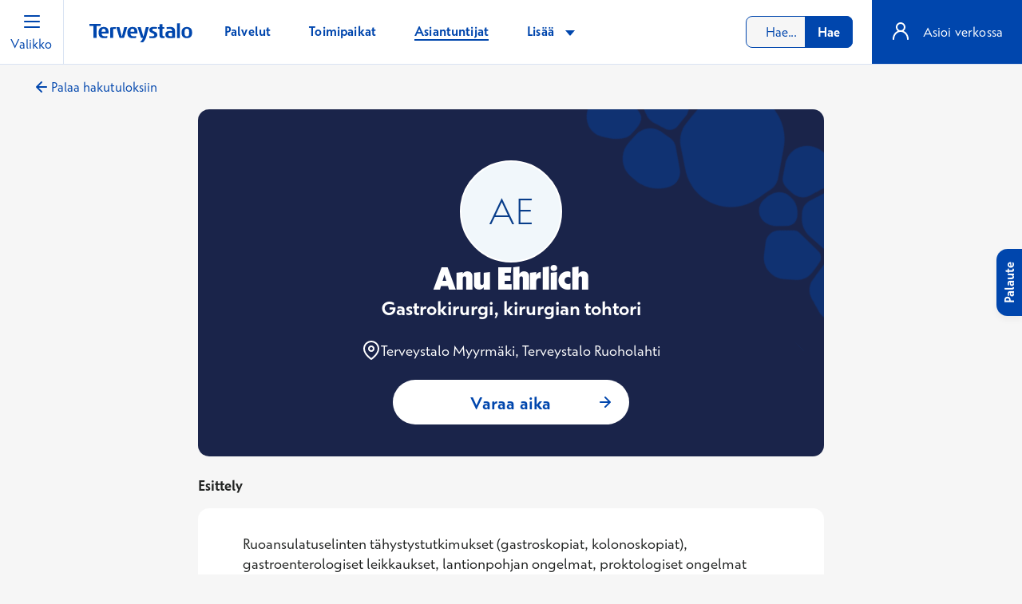

--- FILE ---
content_type: text/css
request_url: https://www.terveystalo.com/Static/dist/1704.4fe6f4f486653cfff9b4.css
body_size: 20311
content:
a{font-weight:400}.list-item-link:active,.list-item-link:hover{text-decoration:underline;text-underline-offset:.25rem}.list-item-link.text-matisse:hover,.list-item-link.text-matisse:hover .text-matisse{color:#0063f6!important}.list-item-link.text-matisse:hover .icon,.list-item-link.text-matisse:hover .text-matisse .icon{background-color:#0063f6!important}.list-item-link.text-matisse:active,.list-item-link.text-matisse:active .text-matisse{color:#0046ad!important}.list-item-link.text-matisse:active .icon,.list-item-link.text-matisse:active .text-matisse .icon{background-color:#0046ad!important}.list-item-link.text-white:hover{color:#fff!important}.list-item-link.text-white:active,.list-item-link.text-white:active .text-white{color:#a9c7e6!important}.list-item-link.text-white:active .icon,.list-item-link.text-white:active .text-white .icon{background-color:#a9c7e6!important}.list-item-link:focus-visible{box-shadow:0 0 0 .125rem #212322;outline:0;text-decoration:none}.list-item-link.text-white:focus-visible{box-shadow:0 0 0 .125rem #fff}h1,h2,h3,h4,h5{-webkit-hyphens:auto;hyphens:auto;word-wrap:break-word}h2 a,h3 a,h4 a,h5 a,p a{color:#0046ad;text-decoration:underline}h2 a:visited,h3 a:visited,h4 a:visited,h5 a:visited,p a:visited{color:#8246af;text-decoration:underline}h2 a:hover,h3 a:hover,h4 a:hover,h5 a:hover,p a:hover{color:#0063f6;text-decoration:underline}h2 a[target=_blank]:after,h3 a[target=_blank]:after,h4 a[target=_blank]:after,h5 a[target=_blank]:after,p a[target=_blank]:after{background-color:#0046ad;background-position:50% 50%;background-repeat:no-repeat;background-size:1rem 1rem;content:"";display:inline-block;height:1rem;margin-left:.5rem;margin-top:-.25rem;-webkit-mask-image:url(/Static/dist/b22dafca4252bb279a2d.svg);mask-image:url(/Static/dist/b22dafca4252bb279a2d.svg);-webkit-mask-position:center center;mask-position:center center;-webkit-mask-repeat:no-repeat;mask-repeat:no-repeat;-webkit-mask-size:contain;mask-size:contain;min-width:1rem;vertical-align:middle;width:1rem}h2 a[target=_blank]:hover:after,h3 a[target=_blank]:hover:after,h4 a[target=_blank]:hover:after,h5 a[target=_blank]:hover:after,p a[target=_blank]:hover:after{background-color:#0063f6}.title-s{font-size:1.25rem}.title-m,.title-s{color:#0046ad;font-family:TerveystaloSansDisplaySuper;font-weight:700;letter-spacing:.02em;line-height:100%}.title-m{font-size:1.5rem}.editor .title-l,.title-l{font-size:2rem}.editor .title-l,.editor .title-xl,.title-l,.title-xl{color:#0046ad;font-family:TerveystaloSansDisplaySuper;font-weight:700;letter-spacing:.02em;line-height:100%}.editor .title-xl,.title-xl{font-size:2.5rem}.editor .title-xxl,.title-xxl{font-size:3.75rem}.editor .title-xxl,.title-xxl,.title-xxxl{color:#0046ad;font-family:TerveystaloSansDisplaySuper;font-weight:700;letter-spacing:.02em;line-height:100%}.title-xxxl{font-size:6rem}.subtitle-button{font-size:1.3125rem;line-height:2rem}.subtitle-button,.subtitle-xs{color:#212322;font-family:TerveystaloSans;font-weight:700}.subtitle-xs{font-size:1rem;line-height:1.5rem}.editor .subtitle-s,.subtitle-s{color:#212322;font-family:TerveystaloSans;font-size:1.125rem;font-weight:700;line-height:1.5625rem}.editor .subtitle-m,.subtitle-m{font-size:1.3125rem;line-height:1.8125rem}.editor .subtitle-m,.subtitle-m,.subtitle-m-plus{color:#212322;font-family:TerveystaloSans;font-weight:700}.subtitle-m-plus{font-size:1.5rem;line-height:2.125rem}.editor .subtitle-l,.subtitle-l{font-size:1.875rem;line-height:2.625rem}.editor .subtitle-l,.subtitle-l,.subtitle-xl{color:#212322;font-family:TerveystaloSans;font-weight:700}.subtitle-xl{font-size:2.25rem;line-height:3.125rem}.subtitle-xxl{color:#212322;font-family:TerveystaloSans;font-size:2.875rem;font-weight:700;line-height:4rem}.body-xs{font-size:.75rem;line-height:1rem}.body-s,.body-xs{letter-spacing:normal}.body-s{font-size:.875rem;line-height:1.125rem}.body-m,.body-regular{font-size:1rem;letter-spacing:.01em;line-height:1.5rem}.body-m-loose{font-size:1rem;letter-spacing:.12em;line-height:1.5rem}.body-l{font-size:1.125rem;line-height:1.5625rem}.body-bullet,.body-l{letter-spacing:normal}.body-bullet{font-size:1.25rem;line-height:1.75rem}.lead{font-size:1.3125rem;line-height:2rem}.lead,.lead-s{font-weight:300;letter-spacing:normal}.lead-s{font-size:1.0625rem;line-height:1.75rem}.text-whitespace{white-space:pre-wrap}@media(min-width:48em){.title-md-m{font-size:1.5rem}.editor .title-md-l,.title-md-l{font-size:2rem}.editor .title-md-xl,.title-md-xl{font-size:2.5rem}.editor .title-md-xxl,.title-md-xxl{font-size:3.75rem}.subtitle-md-s{font-size:1.125rem;line-height:1.5625rem}.editor .subtitle-md-m,.subtitle-md-m{font-size:1.3125rem;line-height:1.8125rem}.editor .subtitle-md-m-plus,.subtitle-md-m-plus{font-size:1.5rem;line-height:2.125rem}.editor .subtitle-md-l,.subtitle-md-l{font-size:1.875rem;line-height:2.625rem}.editor .subtitle-md-xl,.subtitle-md-xl,.subtitle-md-xxl{font-size:2.25rem;line-height:3.125rem}.body-md-xs{font-size:.75rem;letter-spacing:normal;line-height:1rem}.body-md-l{font-size:1.125rem;line-height:1.5625rem}.body-md-l,.lead-md{letter-spacing:normal}.lead-md{font-size:1.3125rem;font-weight:300;line-height:2rem}.body-md-m-loose{font-size:1rem;letter-spacing:.12em;line-height:1.5rem}}@media(min-width:64em){.title-lg-l{font-size:2rem}.editor .title-lg-xl,.title-lg-xl{font-size:2.5rem}.editor .title-lg-xxl,.title-lg-xxl{font-size:3.75rem}.title-lg-xxxl{font-size:6rem}.lead-lg{font-size:1.3125rem;line-height:2rem}.lead-lg,.lead-lg-s{font-weight:300;letter-spacing:normal}.lead-lg-s{font-size:1.0625rem;line-height:1.75rem}.subtitle-lg-s{font-size:1.125rem;line-height:1.5625rem}.subtitle-lg-m{font-size:1.3125rem;line-height:1.8125rem}.subtitle-lg-l{font-size:1.875rem;line-height:2.625rem}}@media(min-width:90em){.subtitle-xl-l{font-size:1.875rem;line-height:2.625rem}.title-xl-l{font-size:2rem}.editor .title-xl-xl,.title-xl-xl{font-size:2.5rem}.editor .title-xl-xxl,.title-xl-xxl{font-size:3.75rem}.title-xl-xxxl{font-size:6rem}.lead-xl{font-size:1.3125rem;font-weight:300;letter-spacing:normal;line-height:2rem}}@media(min-width:120em){.editor .title-xxl-xxl,.title-xxl-xxl{font-size:3.75rem}.title-xxl-xxxl{font-size:6rem}}a:active{color:#6e7787}a.text-matisse:focus,a.text-matisse:hover{color:#0063f6!important}a.text-matisse:active{color:#6e7787!important}a:focus-visible{box-shadow:0 0 0 .125rem #212322;outline:0}.font-size-small{font-size:.875rem!important;line-height:1.125rem}.font-size-larger{font-size:1.125rem!important;line-height:1.5625rem}.font-size-regular{font-size:1rem!important;line-height:1.5rem}.font-weight-normal{font-weight:400!important}.font-weight-bold{font-weight:700!important}.font-weight-light{font-weight:300!important}strong{font-weight:700!important}@media(min-width:48em){.font-weight-md-bold{font-weight:700!important}}@media(min-width:64em){.font-weight-lg-bold{font-weight:700!important}}.line-height-s{line-height:1.125rem}.line-height-regular{line-height:1.5rem}.text-white,.text-white *{color:#fff!important}.text-black{color:#000!important}.text-gray,.text-nevada{color:#6e7787!important}.text-matisse{color:#0046ad!important}.text-matisse-125{color:#083d8a!important}.text-zodiac{color:#212322!important}.text-zodiac-65{color:#6e7787!important}.text-coal-65{color:#6f6f6f!important}.text-zodiac-400{color:#858585!important}.text-danger{color:#f6564f!important}.text-cadmium-yellow,.text-warning{color:#6a5200!important}.text-uppercase{text-transform:uppercase!important}.text-capitalize{text-transform:capitalize!important}.text-underline,.text-underline-hover:hover,a.text-underline:hover,a:hover .text-underline-hover{text-decoration:underline!important}.text-decoration-none{text-decoration:none!important}.text-center{text-align:center!important}.text-left{text-align:left!important}.line-breaks p:last-child{margin-bottom:0!important}.text-right{text-align:right!important}@media(min-width:48em){.text-md-center{text-align:center!important}.text-md-left{text-align:left!important}.text-md-right{text-align:right!important}}@media(min-width:64em){.text-lg-center{text-align:center!important}.text-lg-left{text-align:left!important}.text-lg-right{text-align:right!important}}.text-no-wrap{white-space:nowrap!important}.text-ellipsis{white-space:nowrap!important}.text-ellipsis,.text-ellipsis-wrap{overflow:hidden;text-overflow:ellipsis!important}@font-face{font-display:swap;font-family:TerveystaloSans;font-style:normal;font-weight:300;src:url(/Static/dist/dab5d2fe4ff6732b2f2f.woff2) format("woff2")}@font-face{font-display:swap;font-family:TerveystaloSans;font-style:italic;font-weight:300;src:url(/Static/dist/fa3198f82696f3cbd809.woff2) format("woff2")}@font-face{font-display:swap;font-family:TerveystaloSans;font-style:normal;font-weight:400;src:url(/Static/dist/9db81d0a8ad81503c170.woff2) format("woff2")}@font-face{font-display:swap;font-family:TerveystaloSans;font-style:italic;font-weight:400;src:url(/Static/dist/eae918618b896aabf866.woff2) format("woff2")}@font-face{font-display:swap;font-family:TerveystaloSans;font-style:normal;font-weight:700;src:url(/Static/dist/7d18ad0cb6126772bd5f.woff2) format("woff2")}@font-face{font-display:swap;font-family:TerveystaloSans;font-style:italic;font-weight:700;src:url(/Static/dist/9a84b5e304e727d08977.woff2) format("woff2")}@font-face{font-display:swap;font-family:TerveystaloSansDisplaySuper;font-style:normal;font-weight:900;src:url(/Static/dist/256d871cef409d529c13.woff2) format("woff2")}*,:after,:before{box-sizing:border-box}html{font-family:TerveystaloSans,sans-serif;line-height:1.15;text-size-adjust:100%;-webkit-tap-highlight-color:rgba(33,35,34,0)}article,aside,figcaption,figure,footer,header,hgroup,main,nav,section{display:block}body{background-color:#f6f6f6;color:#212322;font-family:TerveystaloSans;font-size:1rem;font-weight:400;line-height:1.5rem;margin:0;text-align:left}[tabindex="-1"]:focus{outline:0!important}hr{box-sizing:content-box;height:0;overflow:visible}h1,h2,h3,h4,h5,h6,p{margin-bottom:1rem;margin-top:0}p{letter-spacing:.01em}abbr[data-original-title],abbr[title]{border-bottom:0;cursor:help;text-decoration:underline;text-decoration:underline dotted;text-decoration-skip-ink:none}address{font-style:normal;line-height:inherit}address,dl,ol,ul{margin-bottom:1rem}dl,ol,ul{margin-top:0}ol ol,ol ul,ul ol,ul ul{margin-bottom:0}dt{font-weight:400}dd{margin-bottom:.5rem;margin-left:0}blockquote{margin:0 0 1rem}b,strong{font-weight:700}small{font-size:80%}sub,sup{font-size:75%;line-height:0;position:relative;vertical-align:baseline}sub{bottom:-.25em}sup{top:-.5em}a{background-color:transparent;color:#0046ad}a,a:hover{text-decoration:none}a:hover{color:#0063f6}a:not([href]):not([tabindex]),a:not([href]):not([tabindex]):hover{color:inherit;text-decoration:none}a:not([href]):not([tabindex]):focus{outline:0}code,kbd,pre,samp{font-family:TerveystaloSans;font-size:1em}pre{margin-bottom:1rem;margin-top:0;overflow:auto}figure{margin:0 0 1rem}img{border-style:none;height:auto;max-width:100%}img,svg{vertical-align:middle}svg{overflow:hidden}table{border-collapse:collapse}caption{caption-side:bottom;color:#212322;padding-bottom:1rem;padding-top:1rem;text-align:left}th{text-align:inherit}label{display:inline-block;margin-bottom:.5rem}button{border-radius:0}button:focus{outline:1px dotted;outline:.25rem auto -webkit-focus-ring-color}button,input,optgroup,select,textarea{font-family:inherit;font-size:inherit;line-height:inherit;margin:0}button,input{overflow:visible}button,select{text-transform:none}[type=button],[type=reset],[type=submit],button{-webkit-appearance:button}[type=button]::-moz-focus-inner,[type=reset]::-moz-focus-inner,[type=submit]::-moz-focus-inner,button::-moz-focus-inner{border-style:none;padding:0}input[type=checkbox],input[type=radio]{box-sizing:border-box;padding:0}input[type=date],input[type=datetime-local],input[type=month],input[type=time]{-webkit-appearance:listbox}textarea{overflow:auto;resize:vertical}fieldset{border:0;margin:0;min-width:0;padding:0}legend{color:inherit;display:block;font-size:1.5rem;line-height:inherit;margin-bottom:.5rem;max-width:100%;padding:0;white-space:normal;width:100%}progress{vertical-align:baseline}[type=number]::-webkit-inner-spin-button,[type=number]::-webkit-outer-spin-button{height:auto}[type=search]{-webkit-appearance:none;outline-offset:-.125rem}[type=search]::-webkit-search-decoration{-webkit-appearance:none}::-webkit-file-upload-button{-webkit-appearance:button;font:inherit}output{display:inline-block}summary{cursor:pointer;display:list-item}template{display:none}[hidden]{display:none!important}.container{margin-left:auto;margin-right:auto;max-width:115rem;padding-left:1.5rem;padding-right:1.5rem;width:100%}.container--form{max-width:50rem}@media(min-width:64em){.container-md{margin-left:auto;margin-right:auto;max-width:115rem;width:100%}}@media(max-width:48em){.container-mobile{max-width:unset;padding-left:0!important;padding-right:0!important}}.Form__Element.FormChoice fieldset,.row{display:flex;flex-wrap:wrap;margin-left:-.5625rem;margin-right:-.5625rem}@media(max-width:48em){.row-mobile{margin-left:0;margin-right:0}}.EPiServerForms section .FormStep__Description,.EPiServerForms section .FormStep__Title,.Form__Element.FormCaptcha,.Form__Element.FormChoice,.Form__Element.FormChoice .Form__Element__Caption,.Form__Element.FormChoice .choice-container,.Form__Element.FormChoice--Image,.Form__Element.FormFileUpload,.Form__Element.FormParagraphText,.Form__Element.FormRange,.Form__Element.FormSelection,.Form__Element.FormTextbox,.Form__Element.FormTextbox--Textarea,.col,.col-1,.col-2,.col-3,.col-4{padding-left:.5625rem;padding-right:.5625rem;position:relative;width:100%}.col-1{flex:0 0 25%;max-width:25%}.col-2{flex:0 0 50%;max-width:50%}.col-3{flex:0 0 75%;max-width:75%}.EPiServerForms section .FormStep__Description,.EPiServerForms section .FormStep__Title,.Form__Element.FormCaptcha,.Form__Element.FormChoice,.Form__Element.FormChoice .Form__Element__Caption,.Form__Element.FormChoice .choice-container,.Form__Element.FormChoice--Image,.Form__Element.FormFileUpload,.Form__Element.FormParagraphText,.Form__Element.FormRange,.Form__Element.FormSelection,.Form__Element.FormTextbox,.Form__Element.FormTextbox--Textarea,.col,.col-4{flex:0 0 100%;max-width:100%}@media(min-width:48em){.container{padding-left:2.5rem;padding-right:2.5rem}.Form__Element.FormChoice fieldset,.row{margin-left:-.75rem;margin-right:-.75rem}.EPiServerForms section .FormStep__Description,.EPiServerForms section .FormStep__Title,.Form__Element.FormCaptcha,.Form__Element.FormChoice,.Form__Element.FormChoice .Form__Element__Caption,.Form__Element.FormChoice .choice-container,.Form__Element.FormChoice--Image,.Form__Element.FormFileUpload,.Form__Element.FormParagraphText,.Form__Element.FormRange,.Form__Element.FormSelection,.Form__Element.FormTextbox,.Form__Element.FormTextbox--Textarea,.col,.col-1,.col-2,.col-3,.col-4{padding-left:.75rem;padding-right:.75rem}.col-md,.col-md-1,.col-md-2,.col-md-3,.col-md-4,.col-md-5,.col-md-6,.col-md-7,.col-md-8{padding-left:.75rem;padding-right:.75rem;position:relative;width:100%}.col-md-1{flex:0 0 12.5%;max-width:12.5%}.col-md-2{flex:0 0 25%;max-width:25%}.col-md-3{flex:0 0 37.5%;max-width:37.5%}.col-md-4{flex:0 0 50%;max-width:50%}.col-md-5{flex:0 0 62.5%;max-width:62.5%}.col-md-6{flex:0 0 75%;max-width:75%}.col-md-7{flex:0 0 87.5%;max-width:87.5%}.col-md,.col-md-8{flex:0 0 100%;max-width:100%}}@media(min-width:64em){.container{padding-left:2.5rem;padding-right:2.5rem}.Form__Element.FormChoice fieldset,.row{margin-left:-.75rem;margin-right:-.75rem}.EPiServerForms section .FormStep__Description,.EPiServerForms section .FormStep__Title,.Form__Element.FormCaptcha,.Form__Element.FormChoice,.Form__Element.FormChoice .Form__Element__Caption,.Form__Element.FormChoice .choice-container,.Form__Element.FormChoice--Image,.Form__Element.FormFileUpload,.Form__Element.FormParagraphText,.Form__Element.FormRange,.Form__Element.FormSelection,.Form__Element.FormTextbox,.Form__Element.FormTextbox--Textarea,.col-lg,.col-lg-1,.col-lg-10,.col-lg-11,.col-lg-12,.col-lg-2,.col-lg-3,.col-lg-4,.col-lg-5,.col-lg-6,.col-lg-7,.col-lg-8,.col-lg-9{padding-left:.75rem;padding-right:.75rem;position:relative;width:100%}.col-lg-1{flex:0 0 8.3333333333%;max-width:8.3333333333%}.col-lg-2{flex:0 0 16.6666666667%;max-width:16.6666666667%}.col-lg-3{flex:0 0 25%;max-width:25%}.col-lg-4{flex:0 0 33.3333333333%;max-width:33.3333333333%}.col-lg-5{flex:0 0 41.6666666667%;max-width:41.6666666667%}.Form__Element.FormChoice .choice-container,.Form__Element.FormRange,.Form__Element.FormSelection,.Form__Element.FormTextbox,.col-lg-6{flex:0 0 50%;max-width:50%}.col-lg-7{flex:0 0 58.3333333333%;max-width:58.3333333333%}.col-lg-8{flex:0 0 66.6666666667%;max-width:66.6666666667%}.col-lg-9{flex:0 0 75%;max-width:75%}.col-lg-10{flex:0 0 83.3333333333%;max-width:83.3333333333%}.col-lg-11{flex:0 0 91.6666666667%;max-width:91.6666666667%}.EPiServerForms section .FormStep__Description,.EPiServerForms section .FormStep__Title,.Form__Element.FormCaptcha,.Form__Element.FormChoice,.Form__Element.FormChoice .Form__Element__Caption,.Form__Element.FormChoice--Image,.Form__Element.FormFileUpload,.Form__Element.FormParagraphText,.Form__Element.FormTextbox--Textarea,.col-lg-12,.col-lg-full{flex:0 0 100%;max-width:100%}}@media(min-width:90em){.container{padding-left:2.5rem;padding-right:2.5rem}.Form__Element.FormChoice fieldset,.row{margin-left:-.75rem;margin-right:-.75rem}.col-xl,.col-xl-1,.col-xl-10,.col-xl-11,.col-xl-12,.col-xl-2,.col-xl-3,.col-xl-4,.col-xl-5,.col-xl-6,.col-xl-7,.col-xl-8,.col-xl-9{padding-left:.75rem;padding-right:.75rem;position:relative;width:100%}.col-xl-1{flex:0 0 8.3333333333%;max-width:8.3333333333%}.col-xl-2{flex:0 0 16.6666666667%;max-width:16.6666666667%}.col-xl-3{flex:0 0 25%;max-width:25%}.col-xl-4{flex:0 0 33.3333333333%;max-width:33.3333333333%}.col-xl-5{flex:0 0 41.6666666667%;max-width:41.6666666667%}.col-xl-6{flex:0 0 50%;max-width:50%}.col-xl-7{flex:0 0 58.3333333333%;max-width:58.3333333333%}.col-xl-8{flex:0 0 66.6666666667%;max-width:66.6666666667%}.col-xl-9{flex:0 0 75%;max-width:75%}.col-xl-10{flex:0 0 83.3333333333%;max-width:83.3333333333%}.col-xl-11{flex:0 0 91.6666666667%;max-width:91.6666666667%}.col-xl-12,.col-xl-full{flex:0 0 100%;max-width:100%}}@media(min-width:120em){.container{padding-left:2.5rem;padding-right:2.5rem}.Form__Element.FormChoice fieldset,.row{margin-left:-1.25rem;margin-right:-1.25rem}.EPiServerForms section .FormStep__Description,.EPiServerForms section .FormStep__Title,.Form__Element.FormCaptcha,.Form__Element.FormChoice,.Form__Element.FormChoice .Form__Element__Caption,.Form__Element.FormChoice .choice-container,.Form__Element.FormChoice--Image,.Form__Element.FormFileUpload,.Form__Element.FormParagraphText,.Form__Element.FormRange,.Form__Element.FormSelection,.Form__Element.FormTextbox,.Form__Element.FormTextbox--Textarea,.col,.col-1,.col-2,.col-3,.col-4,.col-lg,.col-lg-1,.col-lg-10,.col-lg-11,.col-lg-12,.col-lg-2,.col-lg-3,.col-lg-4,.col-lg-5,.col-lg-6,.col-lg-7,.col-lg-8,.col-lg-9,.col-md,.col-md-1,.col-md-2,.col-md-3,.col-md-4,.col-md-5,.col-md-6,.col-md-7,.col-md-8,.col-xl,.col-xl-1,.col-xl-10,.col-xl-11,.col-xl-12,.col-xl-2,.col-xl-3,.col-xl-4,.col-xl-5,.col-xl-6,.col-xl-7,.col-xl-8,.col-xl-9{padding-left:1.25rem;padding-right:1.25rem}.col-xxl,.col-xxl-1,.col-xxl-10,.col-xxl-11,.col-xxl-12,.col-xxl-2,.col-xxl-3,.col-xxl-4,.col-xxl-5,.col-xxl-6,.col-xxl-7,.col-xxl-8,.col-xxl-9{padding-left:1.25rem;padding-right:1.25rem;position:relative;width:100%}.col-xxl-1{flex:0 0 8.3333333333%;max-width:8.3333333333%}.col-xxl-2{flex:0 0 16.6666666667%;max-width:16.6666666667%}.col-xxl-3{flex:0 0 25%;max-width:25%}.col-xxl-4{flex:0 0 33.3333333333%;max-width:33.3333333333%}.col-xxl-5{flex:0 0 41.6666666667%;max-width:41.6666666667%}.col-xxl-6{flex:0 0 50%;max-width:50%}.col-xxl-7{flex:0 0 58.3333333333%;max-width:58.3333333333%}.col-xxl-8{flex:0 0 66.6666666667%;max-width:66.6666666667%}.col-xxl-9{flex:0 0 75%;max-width:75%}.col-xxl-10{flex:0 0 83.3333333333%;max-width:83.3333333333%}.col-xxl-11{flex:0 0 91.6666666667%;max-width:91.6666666667%}.col-xxl-12,.col-xxl-full{flex:0 0 100%;max-width:100%}}.d-none{display:none!important}.d-inline{display:inline!important}.d-inline-block{display:inline-block!important}.d-block{display:block!important}.d-flex{display:flex!important}.d-inline-flex{display:inline-flex!important}@media(min-width:23.5em){.d-sm-none{display:none!important}.d-sm-inline{display:inline!important}.d-sm-inline-block{display:inline-block!important}.d-sm-block{display:block!important}.d-sm-flex{display:flex!important}.d-sm-inline-flex{display:inline-flex!important}}@media(min-width:48em){.d-md-none{display:none!important}.d-md-inline{display:inline!important}.d-md-inline-block{display:inline-block!important}.d-md-block{display:block!important}.d-md-flex{display:flex!important}.d-md-inline-flex{display:inline-flex!important}}@media(min-width:64em){.d-lg-none{display:none!important}.d-lg-inline{display:inline!important}.d-lg-inline-block{display:inline-block!important}.d-lg-block{display:block!important}.d-lg-flex{display:flex!important}.d-lg-inline-flex{display:inline-flex!important}}@media(min-width:90em){.d-xl-none{display:none!important}.d-xl-inline{display:inline!important}.d-xl-inline-block{display:inline-block!important}.d-xl-block{display:block!important}.d-xl-flex{display:flex!important}.d-xl-inline-flex{display:inline-flex!important}}@media(min-width:120em){.d-xxl-none{display:none!important}.d-xxl-inline{display:inline!important}.d-xxl-inline-block{display:inline-block!important}.d-xxl-block{display:block!important}.d-xxl-flex{display:flex!important}.d-xxl-inline-flex{display:inline-flex!important}}.flex-direction-column{flex-direction:column!important}.flex-direction-row{flex-direction:row!important}.flex-basis-100{flex-basis:100%!important}.flex-basis-auto{flex-basis:auto!important}.flex-basis-50{flex-basis:50%!important}.order-1{order:1}.order-2{order:2}.flex-wrap{flex-wrap:wrap!important}.flex-nowrap{flex-wrap:nowrap!important}.flex-fill{flex:1 1 auto!important}.flex-1{flex:1!important}.flex-grow-0{flex-grow:0!important}.flex-grow-1{flex-grow:1!important}.flex-shrink-0{flex-shrink:0!important}.flex-shrink-1{flex-shrink:1!important}.justify-content-start{justify-content:flex-start!important}.justify-content-end{justify-content:flex-end!important}.justify-content-center{justify-content:center!important}.justify-content-between{justify-content:space-between!important}.justify-content-around{justify-content:space-around!important}.align-items-start{align-items:flex-start!important}.align-items-end{align-items:flex-end!important}.align-items-center{align-items:center!important}.align-items-baseline{align-items:baseline!important}.align-items-stretch{align-items:stretch!important}.align-self-start{align-self:flex-start!important}.align-self-end{align-self:end!important}.align-self-center{align-self:center!important}.gap-15{gap:1.5rem!important}.gap-1{gap:1rem!important}.gap-05{gap:.5rem!important}.gap-025{gap:.25rem!important}.gap-2{gap:2rem!important}.row-gap-05{row-gap:.5rem!important}@media(min-width:23.5em){.gap-sm-1{gap:1rem!important}.gap-sm-15{gap:1.5rem!important}.gap-sm-2{gap:2rem!important}.flex-direction-sm-column{flex-direction:column!important}.flex-direction-sm-row{flex-direction:row!important}.flex-basis-sm-100{flex-basis:100%!important}.flex-basis-sm-auto{flex-basis:auto!important}.flex-sm-wrap{flex-wrap:wrap!important}.flex-sm-nowrap{flex-wrap:nowrap!important}.flex-sm-1{flex:1!important}.flex-sm-fill{flex:1 1 auto!important}.flex-sm-grow-0{flex-grow:0!important}.flex-sm-grow-1{flex-grow:1!important}.flex-sm-shrink-0{flex-shrink:0!important}.flex-sm-shrink-1{flex-shrink:1!important}.justify-content-sm-start{justify-content:flex-start!important}.justify-content-sm-end{justify-content:flex-end!important}.justify-content-sm-center{justify-content:center!important}.justify-content-sm-between{justify-content:space-between!important}.justify-content-sm-around{justify-content:space-around!important}.align-items-sm-start{align-items:flex-start!important}.align-items-sm-end{align-items:flex-end!important}.align-items-sm-center{align-items:center!important}.align-items-sm-baseline{align-items:baseline!important}.align-items-sm-stretch{align-items:stretch!important}.align-self-sm-center{align-self:center!important}.align-self-sm-start{align-self:start!important}.order-sm-1{order:1!important}.order-sm-2{order:2!important}}@media(min-width:48em){.gap-md-1{gap:1rem!important}.gap-md-15{gap:1.5rem!important}.gap-md-2{gap:2rem!important}.flex-direction-md-column{flex-direction:column!important}.flex-direction-md-row{flex-direction:row!important}.flex-basis-md-100{flex-basis:100%!important}.flex-basis-md-auto{flex-basis:auto!important}.flex-md-wrap{flex-wrap:wrap!important}.flex-md-nowrap{flex-wrap:nowrap!important}.flex-md-1{flex:1!important}.flex-md-fill{flex:1 1 auto!important}.flex-md-grow-0{flex-grow:0!important}.flex-md-grow-1{flex-grow:1!important}.flex-md-shrink-0{flex-shrink:0!important}.flex-md-shrink-1{flex-shrink:1!important}.justify-content-md-start{justify-content:flex-start!important}.justify-content-md-end{justify-content:flex-end!important}.justify-content-md-center{justify-content:center!important}.justify-content-md-between{justify-content:space-between!important}.justify-content-md-around{justify-content:space-around!important}.align-items-md-start{align-items:flex-start!important}.align-items-md-end{align-items:flex-end!important}.align-items-md-center{align-items:center!important}.align-items-md-baseline{align-items:baseline!important}.align-items-md-stretch{align-items:stretch!important}.align-self-md-center{align-self:center!important}.align-self-md-start{align-self:start!important}.order-md-1{order:1!important}.order-md-2{order:2!important}}@media(min-width:64em){.gap-lg-1{gap:1rem!important}.gap-lg-15{gap:1.5rem!important}.gap-lg-2{gap:2rem!important}.flex-direction-lg-column{flex-direction:column!important}.flex-direction-lg-row{flex-direction:row!important}.flex-basis-lg-100{flex-basis:100%!important}.flex-basis-lg-auto{flex-basis:auto!important}.flex-lg-wrap{flex-wrap:wrap!important}.flex-lg-nowrap{flex-wrap:nowrap!important}.flex-lg-1{flex:1!important}.flex-lg-fill{flex:1 1 auto!important}.flex-lg-grow-0{flex-grow:0!important}.flex-lg-grow-1{flex-grow:1!important}.flex-lg-shrink-0{flex-shrink:0!important}.flex-lg-shrink-1{flex-shrink:1!important}.justify-content-lg-start{justify-content:flex-start!important}.justify-content-lg-end{justify-content:flex-end!important}.justify-content-lg-center{justify-content:center!important}.justify-content-lg-between{justify-content:space-between!important}.justify-content-lg-around{justify-content:space-around!important}.align-items-lg-start{align-items:flex-start!important}.align-items-lg-end{align-items:flex-end!important}.align-items-lg-center{align-items:center!important}.align-items-lg-baseline{align-items:baseline!important}.align-items-lg-stretch{align-items:stretch!important}.align-self-lg-center{align-self:center!important}.align-self-lg-start{align-self:start!important}.order-lg-1{order:1!important}.order-lg-2{order:2!important}}@media(min-width:90em){.gap-xl-1{gap:1rem!important}.gap-xl-15{gap:1.5rem!important}.gap-xl-2{gap:2rem!important}.flex-direction-xl-column{flex-direction:column!important}.flex-direction-xl-row{flex-direction:row!important}.flex-basis-xl-100{flex-basis:100%!important}.flex-basis-xl-auto{flex-basis:auto!important}.flex-xl-wrap{flex-wrap:wrap!important}.flex-xl-nowrap{flex-wrap:nowrap!important}.flex-xl-1{flex:1!important}.flex-xl-fill{flex:1 1 auto!important}.flex-xl-grow-0{flex-grow:0!important}.flex-xl-grow-1{flex-grow:1!important}.flex-xl-shrink-0{flex-shrink:0!important}.flex-xl-shrink-1{flex-shrink:1!important}.justify-content-xl-start{justify-content:flex-start!important}.justify-content-xl-end{justify-content:flex-end!important}.justify-content-xl-center{justify-content:center!important}.justify-content-xl-between{justify-content:space-between!important}.justify-content-xl-around{justify-content:space-around!important}.align-items-xl-start{align-items:flex-start!important}.align-items-xl-end{align-items:flex-end!important}.align-items-xl-center{align-items:center!important}.align-items-xl-baseline{align-items:baseline!important}.align-items-xl-stretch{align-items:stretch!important}.align-self-xl-center{align-self:center!important}.align-self-xl-start{align-self:start!important}.order-xl-1{order:1!important}.order-xl-2{order:2!important}}@media(min-width:120em){.gap-xxl-1{gap:1rem!important}.gap-xxl-15{gap:1.5rem!important}.gap-xxl-2{gap:2rem!important}.flex-direction-xxl-column{flex-direction:column!important}.flex-direction-xxl-row{flex-direction:row!important}.flex-basis-xxl-100{flex-basis:100%!important}.flex-basis-xxl-auto{flex-basis:auto!important}.flex-xxl-wrap{flex-wrap:wrap!important}.flex-xxl-nowrap{flex-wrap:nowrap!important}.flex-xxl-1{flex:1!important}.flex-xxl-fill{flex:1 1 auto!important}.flex-xxl-grow-0{flex-grow:0!important}.flex-xxl-grow-1{flex-grow:1!important}.flex-xxl-shrink-0{flex-shrink:0!important}.flex-xxl-shrink-1{flex-shrink:1!important}.justify-content-xxl-start{justify-content:flex-start!important}.justify-content-xxl-end{justify-content:flex-end!important}.justify-content-xxl-center{justify-content:center!important}.justify-content-xxl-between{justify-content:space-between!important}.justify-content-xxl-around{justify-content:space-around!important}.align-items-xxl-start{align-items:flex-start!important}.align-items-xxl-end{align-items:flex-end!important}.align-items-xxl-center{align-items:center!important}.align-items-xxl-baseline{align-items:baseline!important}.align-items-xxl-stretch{align-items:stretch!important}.align-self-xxl-center{align-self:center!important}.align-self-xxl-start{align-self:start!important}.order-xxl-1{order:1!important}.order-xxl-2{order:2!important}}.mx-auto{margin-right:auto!important}.ml-auto,.mx-auto{margin-left:auto!important}.mr-auto{margin-right:auto!important}.mt-auto{margin-top:auto!important}.mb-auto{margin-bottom:auto!important}.m-1{margin:.0625rem!important}.ml-1,.mx-1{margin-left:.0625rem!important}.mr-1,.mx-1{margin-right:.0625rem!important}.mt-1,.my-1{margin-top:.0625rem!important}.mb-1,.my-1{margin-bottom:.0625rem!important}.ml-n1,.mx-n1{margin-left:-.0625rem!important}.mr-n1,.mx-n1{margin-right:-.0625rem!important}.mt-n1{margin-top:-.0625rem!important}.mb-n1{margin-bottom:-.0625rem!important}.p-1{padding:.0625rem!important}.pl-1,.px-1{padding-left:.0625rem!important}.pr-1,.px-1{padding-right:.0625rem!important}.pt-1,.py-1{padding-top:.0625rem!important}.pb-1,.py-1{padding-bottom:.0625rem!important}.m-2{margin:.125rem!important}.ml-2,.mx-2{margin-left:.125rem!important}.mr-2,.mx-2{margin-right:.125rem!important}.mt-2,.my-2{margin-top:.125rem!important}.mb-2,.my-2{margin-bottom:.125rem!important}.ml-n2,.mx-n2{margin-left:-.125rem!important}.mr-n2,.mx-n2{margin-right:-.125rem!important}.mt-n2{margin-top:-.125rem!important}.mb-n2{margin-bottom:-.125rem!important}.p-2{padding:.125rem!important}.pl-2,.px-2{padding-left:.125rem!important}.pr-2,.px-2{padding-right:.125rem!important}.pt-2,.py-2{padding-top:.125rem!important}.pb-2,.py-2{padding-bottom:.125rem!important}.m-4{margin:.25rem!important}.ml-4,.mx-4{margin-left:.25rem!important}.mr-4,.mx-4{margin-right:.25rem!important}.mt-4,.my-4{margin-top:.25rem!important}.mb-4,.my-4{margin-bottom:.25rem!important}.ml-n4,.mx-n4{margin-left:-.25rem!important}.mr-n4,.mx-n4{margin-right:-.25rem!important}.mt-n4{margin-top:-.25rem!important}.mb-n4{margin-bottom:-.25rem!important}.p-4{padding:.25rem!important}.pl-4,.px-4{padding-left:.25rem!important}.pr-4,.px-4{padding-right:.25rem!important}.pt-4,.py-4{padding-top:.25rem!important}.pb-4,.py-4{padding-bottom:.25rem!important}.m-8{margin:.5rem!important}.ml-8,.mx-8{margin-left:.5rem!important}.mr-8,.mx-8{margin-right:.5rem!important}.mt-8,.my-8{margin-top:.5rem!important}.mb-8,.my-8{margin-bottom:.5rem!important}.ml-n8,.mx-n8{margin-left:-.5rem!important}.mr-n8,.mx-n8{margin-right:-.5rem!important}.mt-n8{margin-top:-.5rem!important}.mb-n8{margin-bottom:-.5rem!important}.p-8{padding:.5rem!important}.pl-8,.px-8{padding-left:.5rem!important}.pr-8,.px-8{padding-right:.5rem!important}.pt-8,.py-8{padding-top:.5rem!important}.pb-8,.py-8{padding-bottom:.5rem!important}.m-16{margin:1rem!important}.ml-16,.mx-16{margin-left:1rem!important}.mr-16,.mx-16{margin-right:1rem!important}.mt-16,.my-16{margin-top:1rem!important}.mb-16,.my-16{margin-bottom:1rem!important}.ml-n16,.mx-n16{margin-left:-1rem!important}.mr-n16,.mx-n16{margin-right:-1rem!important}.mt-n16{margin-top:-1rem!important}.mb-n16{margin-bottom:-1rem!important}.p-16{padding:1rem!important}.pl-16,.px-16{padding-left:1rem!important}.pr-16,.px-16{padding-right:1rem!important}.pt-16,.py-16{padding-top:1rem!important}.pb-16,.py-16{padding-bottom:1rem!important}.m-24{margin:1.5rem!important}.ml-24,.mx-24{margin-left:1.5rem!important}.mr-24,.mx-24{margin-right:1.5rem!important}.mt-24,.my-24{margin-top:1.5rem!important}.mb-24,.my-24{margin-bottom:1.5rem!important}.ml-n24,.mx-n24{margin-left:-1.5rem!important}.mr-n24,.mx-n24{margin-right:-1.5rem!important}.mt-n24{margin-top:-1.5rem!important}.mb-n24{margin-bottom:-1.5rem!important}.p-24{padding:1.5rem!important}.pl-24,.px-24{padding-left:1.5rem!important}.pr-24,.px-24{padding-right:1.5rem!important}.pt-24,.py-24{padding-top:1.5rem!important}.pb-24,.py-24{padding-bottom:1.5rem!important}.m-32{margin:2rem!important}.ml-32,.mx-32{margin-left:2rem!important}.mr-32,.mx-32{margin-right:2rem!important}.mt-32,.my-32{margin-top:2rem!important}.mb-32,.my-32{margin-bottom:2rem!important}.ml-n32,.mx-n32{margin-left:-2rem!important}.mr-n32,.mx-n32{margin-right:-2rem!important}.mt-n32{margin-top:-2rem!important}.mb-n32{margin-bottom:-2rem!important}.p-32{padding:2rem!important}.pl-32,.px-32{padding-left:2rem!important}.pr-32,.px-32{padding-right:2rem!important}.pt-32,.py-32{padding-top:2rem!important}.pb-32,.py-32{padding-bottom:2rem!important}.ml-n40,.mx-n40{margin-left:-2.5rem!important}.mr-n40,.mx-n40{margin-right:-2.5rem!important}.mt-n40{margin-top:-2.5rem!important}.mb-n40{margin-bottom:-2.5rem!important}.m-0{margin:0!important}.ml-0,.mx-0{margin-left:0!important}.mr-0,.mx-0{margin-right:0!important}.mt-0,.my-0{margin-top:0!important}.mb-0,.my-0{margin-bottom:0!important}.p-0{padding:0!important}.pl-0,.px-0{padding-left:0!important}.pr-0,.px-0{padding-right:0!important}.pt-0,.py-0{padding-top:0!important}.pb-0,.py-0{padding-bottom:0!important}.m-40{margin:2.5rem!important}.ml-40,.mx-40{margin-left:2.5rem!important}.mr-40,.mx-40{margin-right:2.5rem!important}.mt-40,.my-40{margin-top:2.5rem!important}.mb-40,.my-40{margin-bottom:2.5rem!important}.p-40{padding:2.5rem!important}.pl-40,.px-40{padding-left:2.5rem!important}.pr-40,.px-40{padding-right:2.5rem!important}.pt-40,.py-40{padding-top:2.5rem!important}.pb-40,.py-40{padding-bottom:2.5rem!important}.m-48{margin:3rem!important}.ml-48,.mx-48{margin-left:3rem!important}.mr-48,.mx-48{margin-right:3rem!important}.mt-48,.my-48{margin-top:3rem!important}.mb-48,.my-48{margin-bottom:3rem!important}.p-48{padding:3rem!important}.pl-48,.px-48{padding-left:3rem!important}.pr-48,.px-48{padding-right:3rem!important}.pt-48,.py-48{padding-top:3rem!important}.pb-48,.py-48{padding-bottom:3rem!important}.m-56{margin:3.5rem!important}.ml-56,.mx-56{margin-left:3.5rem!important}.mr-56,.mx-56{margin-right:3.5rem!important}.mt-56,.my-56{margin-top:3.5rem!important}.mb-56,.my-56{margin-bottom:3.5rem!important}.p-56{padding:3.5rem!important}.pl-56,.px-56{padding-left:3.5rem!important}.pr-56,.px-56{padding-right:3.5rem!important}.pt-56,.py-56{padding-top:3.5rem!important}.pb-56,.py-56{padding-bottom:3.5rem!important}@media(min-width:23.5em){.m-sm-1{margin:.0625rem!important}.ml-sm-1,.mx-sm-1{margin-left:.0625rem!important}.mr-sm-1,.mx-sm-1{margin-right:.0625rem!important}.mt-sm-1,.my-sm-1{margin-top:.0625rem!important}.mb-sm-1,.my-sm-1{margin-bottom:.0625rem!important}.ml-sm-n1,.mx-sm-n1{margin-left:-.0625rem!important}.mr-sm-n1,.mx-sm-n1{margin-right:-.0625rem!important}.mt-sm-n1{margin-top:-.0625rem!important}.p-sm-1{padding:.0625rem!important}.pl-sm-1,.px-sm-1{padding-left:.0625rem!important}.pr-sm-1,.px-sm-1{padding-right:.0625rem!important}.pt-sm-1,.py-sm-1{padding-top:.0625rem!important}.pb-sm-1,.py-sm-1{padding-bottom:.0625rem!important}.m-sm-2{margin:.125rem!important}.ml-sm-2,.mx-sm-2{margin-left:.125rem!important}.mr-sm-2,.mx-sm-2{margin-right:.125rem!important}.mt-sm-2,.my-sm-2{margin-top:.125rem!important}.mb-sm-2,.my-sm-2{margin-bottom:.125rem!important}.ml-sm-n2,.mx-sm-n2{margin-left:-.125rem!important}.mr-sm-n2,.mx-sm-n2{margin-right:-.125rem!important}.mt-sm-n2{margin-top:-.125rem!important}.p-sm-2{padding:.125rem!important}.pl-sm-2,.px-sm-2{padding-left:.125rem!important}.pr-sm-2,.px-sm-2{padding-right:.125rem!important}.pt-sm-2,.py-sm-2{padding-top:.125rem!important}.pb-sm-2,.py-sm-2{padding-bottom:.125rem!important}.m-sm-4{margin:.25rem!important}.ml-sm-4,.mx-sm-4{margin-left:.25rem!important}.mr-sm-4,.mx-sm-4{margin-right:.25rem!important}.mt-sm-4,.my-sm-4{margin-top:.25rem!important}.mb-sm-4,.my-sm-4{margin-bottom:.25rem!important}.ml-sm-n4,.mx-sm-n4{margin-left:-.25rem!important}.mr-sm-n4,.mx-sm-n4{margin-right:-.25rem!important}.mt-sm-n4{margin-top:-.25rem!important}.p-sm-4{padding:.25rem!important}.pl-sm-4,.px-sm-4{padding-left:.25rem!important}.pr-sm-4,.px-sm-4{padding-right:.25rem!important}.pt-sm-4,.py-sm-4{padding-top:.25rem!important}.pb-sm-4,.py-sm-4{padding-bottom:.25rem!important}.m-sm-8{margin:.5rem!important}.ml-sm-8,.mx-sm-8{margin-left:.5rem!important}.mr-sm-8,.mx-sm-8{margin-right:.5rem!important}.mt-sm-8,.my-sm-8{margin-top:.5rem!important}.mb-sm-8,.my-sm-8{margin-bottom:.5rem!important}.ml-sm-n8,.mx-sm-n8{margin-left:-.5rem!important}.mr-sm-n8,.mx-sm-n8{margin-right:-.5rem!important}.mt-sm-n8{margin-top:-.5rem!important}.p-sm-8{padding:.5rem!important}.pl-sm-8,.px-sm-8{padding-left:.5rem!important}.pr-sm-8,.px-sm-8{padding-right:.5rem!important}.pt-sm-8,.py-sm-8{padding-top:.5rem!important}.pb-sm-8,.py-sm-8{padding-bottom:.5rem!important}.m-sm-16{margin:1rem!important}.ml-sm-16,.mx-sm-16{margin-left:1rem!important}.mr-sm-16,.mx-sm-16{margin-right:1rem!important}.mt-sm-16,.my-sm-16{margin-top:1rem!important}.mb-sm-16,.my-sm-16{margin-bottom:1rem!important}.ml-sm-n16,.mx-sm-n16{margin-left:-1rem!important}.mr-sm-n16,.mx-sm-n16{margin-right:-1rem!important}.mt-sm-n16{margin-top:-1rem!important}.p-sm-16{padding:1rem!important}.pl-sm-16,.px-sm-16{padding-left:1rem!important}.pr-sm-16,.px-sm-16{padding-right:1rem!important}.pt-sm-16,.py-sm-16{padding-top:1rem!important}.pb-sm-16,.py-sm-16{padding-bottom:1rem!important}.m-sm-24{margin:1.5rem!important}.ml-sm-24,.mx-sm-24{margin-left:1.5rem!important}.mr-sm-24,.mx-sm-24{margin-right:1.5rem!important}.mt-sm-24,.my-sm-24{margin-top:1.5rem!important}.mb-sm-24,.my-sm-24{margin-bottom:1.5rem!important}.ml-sm-n24,.mx-sm-n24{margin-left:-1.5rem!important}.mr-sm-n24,.mx-sm-n24{margin-right:-1.5rem!important}.mt-sm-n24{margin-top:-1.5rem!important}.p-sm-24{padding:1.5rem!important}.pl-sm-24,.px-sm-24{padding-left:1.5rem!important}.pr-sm-24,.px-sm-24{padding-right:1.5rem!important}.pt-sm-24,.py-sm-24{padding-top:1.5rem!important}.pb-sm-24,.py-sm-24{padding-bottom:1.5rem!important}.m-sm-32{margin:2rem!important}.ml-sm-32,.mx-sm-32{margin-left:2rem!important}.mr-sm-32,.mx-sm-32{margin-right:2rem!important}.mt-sm-32,.my-sm-32{margin-top:2rem!important}.mb-sm-32,.my-sm-32{margin-bottom:2rem!important}.ml-sm-n32,.mx-sm-n32{margin-left:-2rem!important}.mr-sm-n32,.mx-sm-n32{margin-right:-2rem!important}.mt-sm-n32{margin-top:-2rem!important}.p-sm-32{padding:2rem!important}.pl-sm-32,.px-sm-32{padding-left:2rem!important}.pr-sm-32,.px-sm-32{padding-right:2rem!important}.pt-sm-32,.py-sm-32{padding-top:2rem!important}.pb-sm-32,.py-sm-32{padding-bottom:2rem!important}.ml-sm-n40,.mx-sm-n40{margin-left:-2.5rem!important}.mr-sm-n40,.mx-sm-n40{margin-right:-2.5rem!important}.mt-sm-n40{margin-top:-2.5rem!important}.m-sm-0{margin:0!important}.ml-sm-0,.mx-sm-0{margin-left:0!important}.mr-sm-0,.mx-sm-0{margin-right:0!important}.mt-sm-0,.my-sm-0{margin-top:0!important}.mb-sm-0,.my-sm-0{margin-bottom:0!important}.p-sm-0{padding:0!important}.pl-sm-0,.px-sm-0{padding-left:0!important}.pr-sm-0,.px-sm-0{padding-right:0!important}.pt-sm-0,.py-sm-0{padding-top:0!important}.pb-sm-0,.py-sm-0{padding-bottom:0!important}.m-sm-40{margin:2.5rem!important}.ml-sm-40,.mx-sm-40{margin-left:2.5rem!important}.mr-sm-40,.mx-sm-40{margin-right:2.5rem!important}.mt-sm-40,.my-sm-40{margin-top:2.5rem!important}.mb-sm-40,.my-sm-40{margin-bottom:2.5rem!important}.p-sm-40{padding:2.5rem!important}.pl-sm-40,.px-sm-40{padding-left:2.5rem!important}.pr-sm-40,.px-sm-40{padding-right:2.5rem!important}.pt-sm-40,.py-sm-40{padding-top:2.5rem!important}.pb-sm-40,.py-sm-40{padding-bottom:2.5rem!important}.m-sm-48{margin:3rem!important}.ml-sm-48,.mx-sm-48{margin-left:3rem!important}.mr-sm-48,.mx-sm-48{margin-right:3rem!important}.mt-sm-48,.my-sm-48{margin-top:3rem!important}.mb-sm-48,.my-sm-48{margin-bottom:3rem!important}.p-sm-48{padding:3rem!important}.pl-sm-48,.px-sm-48{padding-left:3rem!important}.pr-sm-48,.px-sm-48{padding-right:3rem!important}.pt-sm-48,.py-sm-48{padding-top:3rem!important}.pb-sm-48,.py-sm-48{padding-bottom:3rem!important}.m-sm-56{margin:3.5rem!important}.ml-sm-56,.mx-sm-56{margin-left:3.5rem!important}.mr-sm-56,.mx-sm-56{margin-right:3.5rem!important}.mt-sm-56,.my-sm-56{margin-top:3.5rem!important}.mb-sm-56,.my-sm-56{margin-bottom:3.5rem!important}.p-sm-56{padding:3.5rem!important}.pl-sm-56,.px-sm-56{padding-left:3.5rem!important}.pr-sm-56,.px-sm-56{padding-right:3.5rem!important}.pt-sm-56,.py-sm-56{padding-top:3.5rem!important}.pb-sm-56,.py-sm-56{padding-bottom:3.5rem!important}.mx-sm-auto{margin-left:auto!important;margin-right:auto!important}}@media(min-width:48em){.m-md-1{margin:.0625rem!important}.ml-md-1,.mx-md-1{margin-left:.0625rem!important}.mr-md-1,.mx-md-1{margin-right:.0625rem!important}.mt-md-1,.my-md-1{margin-top:.0625rem!important}.mb-md-1,.my-md-1{margin-bottom:.0625rem!important}.ml-md-n1,.mx-md-n1{margin-left:-.0625rem!important}.mr-md-n1,.mx-md-n1{margin-right:-.0625rem!important}.mt-md-n1{margin-top:-.0625rem!important}.p-md-1{padding:.0625rem!important}.pl-md-1,.px-md-1{padding-left:.0625rem!important}.pr-md-1,.px-md-1{padding-right:.0625rem!important}.pt-md-1,.py-md-1{padding-top:.0625rem!important}.pb-md-1,.py-md-1{padding-bottom:.0625rem!important}.m-md-2{margin:.125rem!important}.ml-md-2,.mx-md-2{margin-left:.125rem!important}.mr-md-2,.mx-md-2{margin-right:.125rem!important}.mt-md-2,.my-md-2{margin-top:.125rem!important}.mb-md-2,.my-md-2{margin-bottom:.125rem!important}.ml-md-n2,.mx-md-n2{margin-left:-.125rem!important}.mr-md-n2,.mx-md-n2{margin-right:-.125rem!important}.mt-md-n2{margin-top:-.125rem!important}.p-md-2{padding:.125rem!important}.pl-md-2,.px-md-2{padding-left:.125rem!important}.pr-md-2,.px-md-2{padding-right:.125rem!important}.pt-md-2,.py-md-2{padding-top:.125rem!important}.pb-md-2,.py-md-2{padding-bottom:.125rem!important}.m-md-4{margin:.25rem!important}.ml-md-4,.mx-md-4{margin-left:.25rem!important}.mr-md-4,.mx-md-4{margin-right:.25rem!important}.mt-md-4,.my-md-4{margin-top:.25rem!important}.mb-md-4,.my-md-4{margin-bottom:.25rem!important}.ml-md-n4,.mx-md-n4{margin-left:-.25rem!important}.mr-md-n4,.mx-md-n4{margin-right:-.25rem!important}.mt-md-n4{margin-top:-.25rem!important}.p-md-4{padding:.25rem!important}.pl-md-4,.px-md-4{padding-left:.25rem!important}.pr-md-4,.px-md-4{padding-right:.25rem!important}.pt-md-4,.py-md-4{padding-top:.25rem!important}.pb-md-4,.py-md-4{padding-bottom:.25rem!important}.m-md-8{margin:.5rem!important}.ml-md-8,.mx-md-8{margin-left:.5rem!important}.mr-md-8,.mx-md-8{margin-right:.5rem!important}.mt-md-8,.my-md-8{margin-top:.5rem!important}.mb-md-8,.my-md-8{margin-bottom:.5rem!important}.ml-md-n8,.mx-md-n8{margin-left:-.5rem!important}.mr-md-n8,.mx-md-n8{margin-right:-.5rem!important}.mt-md-n8{margin-top:-.5rem!important}.p-md-8{padding:.5rem!important}.pl-md-8,.px-md-8{padding-left:.5rem!important}.pr-md-8,.px-md-8{padding-right:.5rem!important}.pt-md-8,.py-md-8{padding-top:.5rem!important}.pb-md-8,.py-md-8{padding-bottom:.5rem!important}.m-md-16{margin:1rem!important}.ml-md-16,.mx-md-16{margin-left:1rem!important}.mr-md-16,.mx-md-16{margin-right:1rem!important}.mt-md-16,.my-md-16{margin-top:1rem!important}.mb-md-16,.my-md-16{margin-bottom:1rem!important}.ml-md-n16,.mx-md-n16{margin-left:-1rem!important}.mr-md-n16,.mx-md-n16{margin-right:-1rem!important}.mt-md-n16{margin-top:-1rem!important}.p-md-16{padding:1rem!important}.pl-md-16,.px-md-16{padding-left:1rem!important}.pr-md-16,.px-md-16{padding-right:1rem!important}.pt-md-16,.py-md-16{padding-top:1rem!important}.pb-md-16,.py-md-16{padding-bottom:1rem!important}.m-md-24{margin:1.5rem!important}.ml-md-24,.mx-md-24{margin-left:1.5rem!important}.mr-md-24,.mx-md-24{margin-right:1.5rem!important}.mt-md-24,.my-md-24{margin-top:1.5rem!important}.mb-md-24,.my-md-24{margin-bottom:1.5rem!important}.ml-md-n24,.mx-md-n24{margin-left:-1.5rem!important}.mr-md-n24,.mx-md-n24{margin-right:-1.5rem!important}.mt-md-n24{margin-top:-1.5rem!important}.p-md-24{padding:1.5rem!important}.pl-md-24,.px-md-24{padding-left:1.5rem!important}.pr-md-24,.px-md-24{padding-right:1.5rem!important}.pt-md-24,.py-md-24{padding-top:1.5rem!important}.pb-md-24,.py-md-24{padding-bottom:1.5rem!important}.m-md-32{margin:2rem!important}.ml-md-32,.mx-md-32{margin-left:2rem!important}.mr-md-32,.mx-md-32{margin-right:2rem!important}.mt-md-32,.my-md-32{margin-top:2rem!important}.mb-md-32,.my-md-32{margin-bottom:2rem!important}.ml-md-n32,.mx-md-n32{margin-left:-2rem!important}.mr-md-n32,.mx-md-n32{margin-right:-2rem!important}.mt-md-n32{margin-top:-2rem!important}.p-md-32{padding:2rem!important}.pl-md-32,.px-md-32{padding-left:2rem!important}.pr-md-32,.px-md-32{padding-right:2rem!important}.pt-md-32,.py-md-32{padding-top:2rem!important}.pb-md-32,.py-md-32{padding-bottom:2rem!important}.ml-md-n40,.mx-md-n40{margin-left:-2.5rem!important}.mr-md-n40,.mx-md-n40{margin-right:-2.5rem!important}.mt-md-n40{margin-top:-2.5rem!important}.m-md-0{margin:0!important}.ml-md-0,.mx-md-0{margin-left:0!important}.mr-md-0,.mx-md-0{margin-right:0!important}.mt-md-0,.my-md-0{margin-top:0!important}.mb-md-0,.my-md-0{margin-bottom:0!important}.p-md-0{padding:0!important}.pl-md-0,.px-md-0{padding-left:0!important}.pr-md-0,.px-md-0{padding-right:0!important}.pt-md-0,.py-md-0{padding-top:0!important}.pb-md-0,.py-md-0{padding-bottom:0!important}.m-md-40{margin:2.5rem!important}.ml-md-40,.mx-md-40{margin-left:2.5rem!important}.mr-md-40,.mx-md-40{margin-right:2.5rem!important}.mt-md-40,.my-md-40{margin-top:2.5rem!important}.mb-md-40,.my-md-40{margin-bottom:2.5rem!important}.p-md-40{padding:2.5rem!important}.pl-md-40,.px-md-40{padding-left:2.5rem!important}.pr-md-40,.px-md-40{padding-right:2.5rem!important}.pt-md-40,.py-md-40{padding-top:2.5rem!important}.pb-md-40,.py-md-40{padding-bottom:2.5rem!important}.m-md-48{margin:3rem!important}.ml-md-48,.mx-md-48{margin-left:3rem!important}.mr-md-48,.mx-md-48{margin-right:3rem!important}.mt-md-48,.my-md-48{margin-top:3rem!important}.mb-md-48,.my-md-48{margin-bottom:3rem!important}.p-md-48{padding:3rem!important}.pl-md-48,.px-md-48{padding-left:3rem!important}.pr-md-48,.px-md-48{padding-right:3rem!important}.pt-md-48,.py-md-48{padding-top:3rem!important}.pb-md-48,.py-md-48{padding-bottom:3rem!important}.m-md-56{margin:3.5rem!important}.ml-md-56,.mx-md-56{margin-left:3.5rem!important}.mr-md-56,.mx-md-56{margin-right:3.5rem!important}.mt-md-56,.my-md-56{margin-top:3.5rem!important}.mb-md-56,.my-md-56{margin-bottom:3.5rem!important}.p-md-56{padding:3.5rem!important}.pl-md-56,.px-md-56{padding-left:3.5rem!important}.pr-md-56,.px-md-56{padding-right:3.5rem!important}.pt-md-56,.py-md-56{padding-top:3.5rem!important}.pb-md-56,.py-md-56{padding-bottom:3.5rem!important}.mx-md-auto{margin-left:auto!important;margin-right:auto!important}}@media(min-width:64em){.m-lg-1{margin:.0625rem!important}.ml-lg-1,.mx-lg-1{margin-left:.0625rem!important}.mr-lg-1,.mx-lg-1{margin-right:.0625rem!important}.mt-lg-1,.my-lg-1{margin-top:.0625rem!important}.mb-lg-1,.my-lg-1{margin-bottom:.0625rem!important}.ml-lg-n1,.mx-lg-n1{margin-left:-.0625rem!important}.mr-lg-n1,.mx-lg-n1{margin-right:-.0625rem!important}.mt-lg-n1{margin-top:-.0625rem!important}.p-lg-1{padding:.0625rem!important}.pl-lg-1,.px-lg-1{padding-left:.0625rem!important}.pr-lg-1,.px-lg-1{padding-right:.0625rem!important}.pt-lg-1,.py-lg-1{padding-top:.0625rem!important}.pb-lg-1,.py-lg-1{padding-bottom:.0625rem!important}.m-lg-2{margin:.125rem!important}.ml-lg-2,.mx-lg-2{margin-left:.125rem!important}.mr-lg-2,.mx-lg-2{margin-right:.125rem!important}.mt-lg-2,.my-lg-2{margin-top:.125rem!important}.mb-lg-2,.my-lg-2{margin-bottom:.125rem!important}.ml-lg-n2,.mx-lg-n2{margin-left:-.125rem!important}.mr-lg-n2,.mx-lg-n2{margin-right:-.125rem!important}.mt-lg-n2{margin-top:-.125rem!important}.p-lg-2{padding:.125rem!important}.pl-lg-2,.px-lg-2{padding-left:.125rem!important}.pr-lg-2,.px-lg-2{padding-right:.125rem!important}.pt-lg-2,.py-lg-2{padding-top:.125rem!important}.pb-lg-2,.py-lg-2{padding-bottom:.125rem!important}.m-lg-4{margin:.25rem!important}.ml-lg-4,.mx-lg-4{margin-left:.25rem!important}.mr-lg-4,.mx-lg-4{margin-right:.25rem!important}.mt-lg-4,.my-lg-4{margin-top:.25rem!important}.mb-lg-4,.my-lg-4{margin-bottom:.25rem!important}.ml-lg-n4,.mx-lg-n4{margin-left:-.25rem!important}.mr-lg-n4,.mx-lg-n4{margin-right:-.25rem!important}.mt-lg-n4{margin-top:-.25rem!important}.p-lg-4{padding:.25rem!important}.pl-lg-4,.px-lg-4{padding-left:.25rem!important}.pr-lg-4,.px-lg-4{padding-right:.25rem!important}.pt-lg-4,.py-lg-4{padding-top:.25rem!important}.pb-lg-4,.py-lg-4{padding-bottom:.25rem!important}.m-lg-8{margin:.5rem!important}.ml-lg-8,.mx-lg-8{margin-left:.5rem!important}.mr-lg-8,.mx-lg-8{margin-right:.5rem!important}.mt-lg-8,.my-lg-8{margin-top:.5rem!important}.mb-lg-8,.my-lg-8{margin-bottom:.5rem!important}.ml-lg-n8,.mx-lg-n8{margin-left:-.5rem!important}.mr-lg-n8,.mx-lg-n8{margin-right:-.5rem!important}.mt-lg-n8{margin-top:-.5rem!important}.p-lg-8{padding:.5rem!important}.pl-lg-8,.px-lg-8{padding-left:.5rem!important}.pr-lg-8,.px-lg-8{padding-right:.5rem!important}.pt-lg-8,.py-lg-8{padding-top:.5rem!important}.pb-lg-8,.py-lg-8{padding-bottom:.5rem!important}.m-lg-16{margin:1rem!important}.ml-lg-16,.mx-lg-16{margin-left:1rem!important}.mr-lg-16,.mx-lg-16{margin-right:1rem!important}.mt-lg-16,.my-lg-16{margin-top:1rem!important}.mb-lg-16,.my-lg-16{margin-bottom:1rem!important}.ml-lg-n16,.mx-lg-n16{margin-left:-1rem!important}.mr-lg-n16,.mx-lg-n16{margin-right:-1rem!important}.mt-lg-n16{margin-top:-1rem!important}.p-lg-16{padding:1rem!important}.pl-lg-16,.px-lg-16{padding-left:1rem!important}.pr-lg-16,.px-lg-16{padding-right:1rem!important}.pt-lg-16,.py-lg-16{padding-top:1rem!important}.pb-lg-16,.py-lg-16{padding-bottom:1rem!important}.m-lg-24{margin:1.5rem!important}.ml-lg-24,.mx-lg-24{margin-left:1.5rem!important}.mr-lg-24,.mx-lg-24{margin-right:1.5rem!important}.mt-lg-24,.my-lg-24{margin-top:1.5rem!important}.mb-lg-24,.my-lg-24{margin-bottom:1.5rem!important}.ml-lg-n24,.mx-lg-n24{margin-left:-1.5rem!important}.mr-lg-n24,.mx-lg-n24{margin-right:-1.5rem!important}.mt-lg-n24{margin-top:-1.5rem!important}.p-lg-24{padding:1.5rem!important}.pl-lg-24,.px-lg-24{padding-left:1.5rem!important}.pr-lg-24,.px-lg-24{padding-right:1.5rem!important}.pt-lg-24,.py-lg-24{padding-top:1.5rem!important}.pb-lg-24,.py-lg-24{padding-bottom:1.5rem!important}.m-lg-32{margin:2rem!important}.ml-lg-32,.mx-lg-32{margin-left:2rem!important}.mr-lg-32,.mx-lg-32{margin-right:2rem!important}.mt-lg-32,.my-lg-32{margin-top:2rem!important}.mb-lg-32,.my-lg-32{margin-bottom:2rem!important}.ml-lg-n32,.mx-lg-n32{margin-left:-2rem!important}.mr-lg-n32,.mx-lg-n32{margin-right:-2rem!important}.mt-lg-n32{margin-top:-2rem!important}.p-lg-32{padding:2rem!important}.pl-lg-32,.px-lg-32{padding-left:2rem!important}.pr-lg-32,.px-lg-32{padding-right:2rem!important}.pt-lg-32,.py-lg-32{padding-top:2rem!important}.pb-lg-32,.py-lg-32{padding-bottom:2rem!important}.ml-lg-n40,.mx-lg-n40{margin-left:-2.5rem!important}.mr-lg-n40,.mx-lg-n40{margin-right:-2.5rem!important}.mt-lg-n40{margin-top:-2.5rem!important}.m-lg-0{margin:0!important}.ml-lg-0,.mx-lg-0{margin-left:0!important}.mr-lg-0,.mx-lg-0{margin-right:0!important}.mt-lg-0,.my-lg-0{margin-top:0!important}.mb-lg-0,.my-lg-0{margin-bottom:0!important}.p-lg-0{padding:0!important}.pl-lg-0,.px-lg-0{padding-left:0!important}.pr-lg-0,.px-lg-0{padding-right:0!important}.pt-lg-0,.py-lg-0{padding-top:0!important}.pb-lg-0,.py-lg-0{padding-bottom:0!important}.m-lg-40{margin:2.5rem!important}.ml-lg-40,.mx-lg-40{margin-left:2.5rem!important}.mr-lg-40,.mx-lg-40{margin-right:2.5rem!important}.mt-lg-40,.my-lg-40{margin-top:2.5rem!important}.mb-lg-40,.my-lg-40{margin-bottom:2.5rem!important}.p-lg-40{padding:2.5rem!important}.pl-lg-40,.px-lg-40{padding-left:2.5rem!important}.pr-lg-40,.px-lg-40{padding-right:2.5rem!important}.pt-lg-40,.py-lg-40{padding-top:2.5rem!important}.pb-lg-40,.py-lg-40{padding-bottom:2.5rem!important}.m-lg-48{margin:3rem!important}.ml-lg-48,.mx-lg-48{margin-left:3rem!important}.mr-lg-48,.mx-lg-48{margin-right:3rem!important}.mt-lg-48,.my-lg-48{margin-top:3rem!important}.mb-lg-48,.my-lg-48{margin-bottom:3rem!important}.p-lg-48{padding:3rem!important}.pl-lg-48,.px-lg-48{padding-left:3rem!important}.pr-lg-48,.px-lg-48{padding-right:3rem!important}.pt-lg-48,.py-lg-48{padding-top:3rem!important}.pb-lg-48,.py-lg-48{padding-bottom:3rem!important}.m-lg-56{margin:3.5rem!important}.ml-lg-56,.mx-lg-56{margin-left:3.5rem!important}.mr-lg-56,.mx-lg-56{margin-right:3.5rem!important}.mt-lg-56,.my-lg-56{margin-top:3.5rem!important}.mb-lg-56,.my-lg-56{margin-bottom:3.5rem!important}.p-lg-56{padding:3.5rem!important}.pl-lg-56,.px-lg-56{padding-left:3.5rem!important}.pr-lg-56,.px-lg-56{padding-right:3.5rem!important}.pt-lg-56,.py-lg-56{padding-top:3.5rem!important}.pb-lg-56,.py-lg-56{padding-bottom:3.5rem!important}.mx-lg-auto{margin-left:auto!important;margin-right:auto!important}}@media(min-width:90em){.m-xl-1{margin:.0625rem!important}.ml-xl-1,.mx-xl-1{margin-left:.0625rem!important}.mr-xl-1,.mx-xl-1{margin-right:.0625rem!important}.mt-xl-1,.my-xl-1{margin-top:.0625rem!important}.mb-xl-1,.my-xl-1{margin-bottom:.0625rem!important}.ml-xl-n1,.mx-xl-n1{margin-left:-.0625rem!important}.mr-xl-n1,.mx-xl-n1{margin-right:-.0625rem!important}.mt-xl-n1{margin-top:-.0625rem!important}.p-xl-1{padding:.0625rem!important}.pl-xl-1,.px-xl-1{padding-left:.0625rem!important}.pr-xl-1,.px-xl-1{padding-right:.0625rem!important}.pt-xl-1,.py-xl-1{padding-top:.0625rem!important}.pb-xl-1,.py-xl-1{padding-bottom:.0625rem!important}.m-xl-2{margin:.125rem!important}.ml-xl-2,.mx-xl-2{margin-left:.125rem!important}.mr-xl-2,.mx-xl-2{margin-right:.125rem!important}.mt-xl-2,.my-xl-2{margin-top:.125rem!important}.mb-xl-2,.my-xl-2{margin-bottom:.125rem!important}.ml-xl-n2,.mx-xl-n2{margin-left:-.125rem!important}.mr-xl-n2,.mx-xl-n2{margin-right:-.125rem!important}.mt-xl-n2{margin-top:-.125rem!important}.p-xl-2{padding:.125rem!important}.pl-xl-2,.px-xl-2{padding-left:.125rem!important}.pr-xl-2,.px-xl-2{padding-right:.125rem!important}.pt-xl-2,.py-xl-2{padding-top:.125rem!important}.pb-xl-2,.py-xl-2{padding-bottom:.125rem!important}.m-xl-4{margin:.25rem!important}.ml-xl-4,.mx-xl-4{margin-left:.25rem!important}.mr-xl-4,.mx-xl-4{margin-right:.25rem!important}.mt-xl-4,.my-xl-4{margin-top:.25rem!important}.mb-xl-4,.my-xl-4{margin-bottom:.25rem!important}.ml-xl-n4,.mx-xl-n4{margin-left:-.25rem!important}.mr-xl-n4,.mx-xl-n4{margin-right:-.25rem!important}.mt-xl-n4{margin-top:-.25rem!important}.p-xl-4{padding:.25rem!important}.pl-xl-4,.px-xl-4{padding-left:.25rem!important}.pr-xl-4,.px-xl-4{padding-right:.25rem!important}.pt-xl-4,.py-xl-4{padding-top:.25rem!important}.pb-xl-4,.py-xl-4{padding-bottom:.25rem!important}.m-xl-8{margin:.5rem!important}.ml-xl-8,.mx-xl-8{margin-left:.5rem!important}.mr-xl-8,.mx-xl-8{margin-right:.5rem!important}.mt-xl-8,.my-xl-8{margin-top:.5rem!important}.mb-xl-8,.my-xl-8{margin-bottom:.5rem!important}.ml-xl-n8,.mx-xl-n8{margin-left:-.5rem!important}.mr-xl-n8,.mx-xl-n8{margin-right:-.5rem!important}.mt-xl-n8{margin-top:-.5rem!important}.p-xl-8{padding:.5rem!important}.pl-xl-8,.px-xl-8{padding-left:.5rem!important}.pr-xl-8,.px-xl-8{padding-right:.5rem!important}.pt-xl-8,.py-xl-8{padding-top:.5rem!important}.pb-xl-8,.py-xl-8{padding-bottom:.5rem!important}.m-xl-16{margin:1rem!important}.ml-xl-16,.mx-xl-16{margin-left:1rem!important}.mr-xl-16,.mx-xl-16{margin-right:1rem!important}.mt-xl-16,.my-xl-16{margin-top:1rem!important}.mb-xl-16,.my-xl-16{margin-bottom:1rem!important}.ml-xl-n16,.mx-xl-n16{margin-left:-1rem!important}.mr-xl-n16,.mx-xl-n16{margin-right:-1rem!important}.mt-xl-n16{margin-top:-1rem!important}.p-xl-16{padding:1rem!important}.pl-xl-16,.px-xl-16{padding-left:1rem!important}.pr-xl-16,.px-xl-16{padding-right:1rem!important}.pt-xl-16,.py-xl-16{padding-top:1rem!important}.pb-xl-16,.py-xl-16{padding-bottom:1rem!important}.m-xl-24{margin:1.5rem!important}.ml-xl-24,.mx-xl-24{margin-left:1.5rem!important}.mr-xl-24,.mx-xl-24{margin-right:1.5rem!important}.mt-xl-24,.my-xl-24{margin-top:1.5rem!important}.mb-xl-24,.my-xl-24{margin-bottom:1.5rem!important}.ml-xl-n24,.mx-xl-n24{margin-left:-1.5rem!important}.mr-xl-n24,.mx-xl-n24{margin-right:-1.5rem!important}.mt-xl-n24{margin-top:-1.5rem!important}.p-xl-24{padding:1.5rem!important}.pl-xl-24,.px-xl-24{padding-left:1.5rem!important}.pr-xl-24,.px-xl-24{padding-right:1.5rem!important}.pt-xl-24,.py-xl-24{padding-top:1.5rem!important}.pb-xl-24,.py-xl-24{padding-bottom:1.5rem!important}.m-xl-32{margin:2rem!important}.ml-xl-32,.mx-xl-32{margin-left:2rem!important}.mr-xl-32,.mx-xl-32{margin-right:2rem!important}.mt-xl-32,.my-xl-32{margin-top:2rem!important}.mb-xl-32,.my-xl-32{margin-bottom:2rem!important}.ml-xl-n32,.mx-xl-n32{margin-left:-2rem!important}.mr-xl-n32,.mx-xl-n32{margin-right:-2rem!important}.mt-xl-n32{margin-top:-2rem!important}.p-xl-32{padding:2rem!important}.pl-xl-32,.px-xl-32{padding-left:2rem!important}.pr-xl-32,.px-xl-32{padding-right:2rem!important}.pt-xl-32,.py-xl-32{padding-top:2rem!important}.pb-xl-32,.py-xl-32{padding-bottom:2rem!important}.ml-xl-n40,.mx-xl-n40{margin-left:-2.5rem!important}.mr-xl-n40,.mx-xl-n40{margin-right:-2.5rem!important}.mt-xl-n40{margin-top:-2.5rem!important}.m-xl-0{margin:0!important}.ml-xl-0,.mx-xl-0{margin-left:0!important}.mr-xl-0,.mx-xl-0{margin-right:0!important}.mt-xl-0,.my-xl-0{margin-top:0!important}.mb-xl-0,.my-xl-0{margin-bottom:0!important}.p-xl-0{padding:0!important}.pl-xl-0,.px-xl-0{padding-left:0!important}.pr-xl-0,.px-xl-0{padding-right:0!important}.pt-xl-0,.py-xl-0{padding-top:0!important}.pb-xl-0,.py-xl-0{padding-bottom:0!important}.m-xl-40{margin:2.5rem!important}.ml-xl-40,.mx-xl-40{margin-left:2.5rem!important}.mr-xl-40,.mx-xl-40{margin-right:2.5rem!important}.mt-xl-40,.my-xl-40{margin-top:2.5rem!important}.mb-xl-40,.my-xl-40{margin-bottom:2.5rem!important}.p-xl-40{padding:2.5rem!important}.pl-xl-40,.px-xl-40{padding-left:2.5rem!important}.pr-xl-40,.px-xl-40{padding-right:2.5rem!important}.pt-xl-40,.py-xl-40{padding-top:2.5rem!important}.pb-xl-40,.py-xl-40{padding-bottom:2.5rem!important}.m-xl-48{margin:3rem!important}.ml-xl-48,.mx-xl-48{margin-left:3rem!important}.mr-xl-48,.mx-xl-48{margin-right:3rem!important}.mt-xl-48,.my-xl-48{margin-top:3rem!important}.mb-xl-48,.my-xl-48{margin-bottom:3rem!important}.p-xl-48{padding:3rem!important}.pl-xl-48,.px-xl-48{padding-left:3rem!important}.pr-xl-48,.px-xl-48{padding-right:3rem!important}.pt-xl-48,.py-xl-48{padding-top:3rem!important}.pb-xl-48,.py-xl-48{padding-bottom:3rem!important}.m-xl-56{margin:3.5rem!important}.ml-xl-56,.mx-xl-56{margin-left:3.5rem!important}.mr-xl-56,.mx-xl-56{margin-right:3.5rem!important}.mt-xl-56,.my-xl-56{margin-top:3.5rem!important}.mb-xl-56,.my-xl-56{margin-bottom:3.5rem!important}.p-xl-56{padding:3.5rem!important}.pl-xl-56,.px-xl-56{padding-left:3.5rem!important}.pr-xl-56,.px-xl-56{padding-right:3.5rem!important}.pt-xl-56,.py-xl-56{padding-top:3.5rem!important}.pb-xl-56,.py-xl-56{padding-bottom:3.5rem!important}.mx-xl-auto{margin-left:auto!important;margin-right:auto!important}}@media(min-width:120em){.m-xxl-1{margin:.0625rem!important}.ml-xxl-1,.mx-xxl-1{margin-left:.0625rem!important}.mr-xxl-1,.mx-xxl-1{margin-right:.0625rem!important}.mt-xxl-1,.my-xxl-1{margin-top:.0625rem!important}.mb-xxl-1,.my-xxl-1{margin-bottom:.0625rem!important}.ml-xxl-n1,.mx-xxl-n1{margin-left:-.0625rem!important}.mr-xxl-n1,.mx-xxl-n1{margin-right:-.0625rem!important}.mt-xxl-n1{margin-top:-.0625rem!important}.p-xxl-1{padding:.0625rem!important}.pl-xxl-1,.px-xxl-1{padding-left:.0625rem!important}.pr-xxl-1,.px-xxl-1{padding-right:.0625rem!important}.pt-xxl-1,.py-xxl-1{padding-top:.0625rem!important}.pb-xxl-1,.py-xxl-1{padding-bottom:.0625rem!important}.m-xxl-2{margin:.125rem!important}.ml-xxl-2,.mx-xxl-2{margin-left:.125rem!important}.mr-xxl-2,.mx-xxl-2{margin-right:.125rem!important}.mt-xxl-2,.my-xxl-2{margin-top:.125rem!important}.mb-xxl-2,.my-xxl-2{margin-bottom:.125rem!important}.ml-xxl-n2,.mx-xxl-n2{margin-left:-.125rem!important}.mr-xxl-n2,.mx-xxl-n2{margin-right:-.125rem!important}.mt-xxl-n2{margin-top:-.125rem!important}.p-xxl-2{padding:.125rem!important}.pl-xxl-2,.px-xxl-2{padding-left:.125rem!important}.pr-xxl-2,.px-xxl-2{padding-right:.125rem!important}.pt-xxl-2,.py-xxl-2{padding-top:.125rem!important}.pb-xxl-2,.py-xxl-2{padding-bottom:.125rem!important}.m-xxl-4{margin:.25rem!important}.ml-xxl-4,.mx-xxl-4{margin-left:.25rem!important}.mr-xxl-4,.mx-xxl-4{margin-right:.25rem!important}.mt-xxl-4,.my-xxl-4{margin-top:.25rem!important}.mb-xxl-4,.my-xxl-4{margin-bottom:.25rem!important}.ml-xxl-n4,.mx-xxl-n4{margin-left:-.25rem!important}.mr-xxl-n4,.mx-xxl-n4{margin-right:-.25rem!important}.mt-xxl-n4{margin-top:-.25rem!important}.p-xxl-4{padding:.25rem!important}.pl-xxl-4,.px-xxl-4{padding-left:.25rem!important}.pr-xxl-4,.px-xxl-4{padding-right:.25rem!important}.pt-xxl-4,.py-xxl-4{padding-top:.25rem!important}.pb-xxl-4,.py-xxl-4{padding-bottom:.25rem!important}.m-xxl-8{margin:.5rem!important}.ml-xxl-8,.mx-xxl-8{margin-left:.5rem!important}.mr-xxl-8,.mx-xxl-8{margin-right:.5rem!important}.mt-xxl-8,.my-xxl-8{margin-top:.5rem!important}.mb-xxl-8,.my-xxl-8{margin-bottom:.5rem!important}.ml-xxl-n8,.mx-xxl-n8{margin-left:-.5rem!important}.mr-xxl-n8,.mx-xxl-n8{margin-right:-.5rem!important}.mt-xxl-n8{margin-top:-.5rem!important}.p-xxl-8{padding:.5rem!important}.pl-xxl-8,.px-xxl-8{padding-left:.5rem!important}.pr-xxl-8,.px-xxl-8{padding-right:.5rem!important}.pt-xxl-8,.py-xxl-8{padding-top:.5rem!important}.pb-xxl-8,.py-xxl-8{padding-bottom:.5rem!important}.m-xxl-16{margin:1rem!important}.ml-xxl-16,.mx-xxl-16{margin-left:1rem!important}.mr-xxl-16,.mx-xxl-16{margin-right:1rem!important}.mt-xxl-16,.my-xxl-16{margin-top:1rem!important}.mb-xxl-16,.my-xxl-16{margin-bottom:1rem!important}.ml-xxl-n16,.mx-xxl-n16{margin-left:-1rem!important}.mr-xxl-n16,.mx-xxl-n16{margin-right:-1rem!important}.mt-xxl-n16{margin-top:-1rem!important}.p-xxl-16{padding:1rem!important}.pl-xxl-16,.px-xxl-16{padding-left:1rem!important}.pr-xxl-16,.px-xxl-16{padding-right:1rem!important}.pt-xxl-16,.py-xxl-16{padding-top:1rem!important}.pb-xxl-16,.py-xxl-16{padding-bottom:1rem!important}.m-xxl-24{margin:1.5rem!important}.ml-xxl-24,.mx-xxl-24{margin-left:1.5rem!important}.mr-xxl-24,.mx-xxl-24{margin-right:1.5rem!important}.mt-xxl-24,.my-xxl-24{margin-top:1.5rem!important}.mb-xxl-24,.my-xxl-24{margin-bottom:1.5rem!important}.ml-xxl-n24,.mx-xxl-n24{margin-left:-1.5rem!important}.mr-xxl-n24,.mx-xxl-n24{margin-right:-1.5rem!important}.mt-xxl-n24{margin-top:-1.5rem!important}.p-xxl-24{padding:1.5rem!important}.pl-xxl-24,.px-xxl-24{padding-left:1.5rem!important}.pr-xxl-24,.px-xxl-24{padding-right:1.5rem!important}.pt-xxl-24,.py-xxl-24{padding-top:1.5rem!important}.pb-xxl-24,.py-xxl-24{padding-bottom:1.5rem!important}.m-xxl-32{margin:2rem!important}.ml-xxl-32,.mx-xxl-32{margin-left:2rem!important}.mr-xxl-32,.mx-xxl-32{margin-right:2rem!important}.mt-xxl-32,.my-xxl-32{margin-top:2rem!important}.mb-xxl-32,.my-xxl-32{margin-bottom:2rem!important}.ml-xxl-n32,.mx-xxl-n32{margin-left:-2rem!important}.mr-xxl-n32,.mx-xxl-n32{margin-right:-2rem!important}.mt-xxl-n32{margin-top:-2rem!important}.p-xxl-32{padding:2rem!important}.pl-xxl-32,.px-xxl-32{padding-left:2rem!important}.pr-xxl-32,.px-xxl-32{padding-right:2rem!important}.pt-xxl-32,.py-xxl-32{padding-top:2rem!important}.pb-xxl-32,.py-xxl-32{padding-bottom:2rem!important}.ml-xxl-n40,.mx-xxl-n40{margin-left:-2.5rem!important}.mr-xxl-n40,.mx-xxl-n40{margin-right:-2.5rem!important}.mt-xxl-n40{margin-top:-2.5rem!important}.m-xxl-0{margin:0!important}.ml-xxl-0,.mx-xxl-0{margin-left:0!important}.mr-xxl-0,.mx-xxl-0{margin-right:0!important}.mt-xxl-0,.my-xxl-0{margin-top:0!important}.mb-xxl-0,.my-xxl-0{margin-bottom:0!important}.p-xxl-0{padding:0!important}.pl-xxl-0,.px-xxl-0{padding-left:0!important}.pr-xxl-0,.px-xxl-0{padding-right:0!important}.pt-xxl-0,.py-xxl-0{padding-top:0!important}.pb-xxl-0,.py-xxl-0{padding-bottom:0!important}.m-xxl-40{margin:2.5rem!important}.ml-xxl-40,.mx-xxl-40{margin-left:2.5rem!important}.mr-xxl-40,.mx-xxl-40{margin-right:2.5rem!important}.mt-xxl-40,.my-xxl-40{margin-top:2.5rem!important}.mb-xxl-40,.my-xxl-40{margin-bottom:2.5rem!important}.p-xxl-40{padding:2.5rem!important}.pl-xxl-40,.px-xxl-40{padding-left:2.5rem!important}.pr-xxl-40,.px-xxl-40{padding-right:2.5rem!important}.pt-xxl-40,.py-xxl-40{padding-top:2.5rem!important}.pb-xxl-40,.py-xxl-40{padding-bottom:2.5rem!important}.m-xxl-48{margin:3rem!important}.ml-xxl-48,.mx-xxl-48{margin-left:3rem!important}.mr-xxl-48,.mx-xxl-48{margin-right:3rem!important}.mt-xxl-48,.my-xxl-48{margin-top:3rem!important}.mb-xxl-48,.my-xxl-48{margin-bottom:3rem!important}.p-xxl-48{padding:3rem!important}.pl-xxl-48,.px-xxl-48{padding-left:3rem!important}.pr-xxl-48,.px-xxl-48{padding-right:3rem!important}.pt-xxl-48,.py-xxl-48{padding-top:3rem!important}.pb-xxl-48,.py-xxl-48{padding-bottom:3rem!important}.m-xxl-56{margin:3.5rem!important}.ml-xxl-56,.mx-xxl-56{margin-left:3.5rem!important}.mr-xxl-56,.mx-xxl-56{margin-right:3.5rem!important}.mt-xxl-56,.my-xxl-56{margin-top:3.5rem!important}.mb-xxl-56,.my-xxl-56{margin-bottom:3.5rem!important}.p-xxl-56{padding:3.5rem!important}.pl-xxl-56,.px-xxl-56{padding-left:3.5rem!important}.pr-xxl-56,.px-xxl-56{padding-right:3.5rem!important}.pt-xxl-56,.py-xxl-56{padding-top:3.5rem!important}.pb-xxl-56,.py-xxl-56{padding-bottom:3.5rem!important}.mx-xxl-auto{margin-left:auto!important;margin-right:auto!important}}@media(min-width:48em){.m-md-0{margin:0!important}.ml-md-0,.mx-md-0{margin-left:0!important}.mr-md-0,.mx-md-0{margin-right:0!important}.mt-md-0,.my-md-0{margin-top:0!important}.mb-md-0,.my-md-0{margin-bottom:0!important}.p-md-0{padding:0!important}.pl-md-0,.px-md-0{padding-left:0!important}.pr-md-0,.px-md-0{padding-right:0!important}.pt-md-0,.py-md-0{padding-top:0!important}.pb-md-0,.py-md-0{padding-bottom:0!important}.m-md-64{margin:4rem!important}.ml-md-64,.mx-md-64{margin-left:4rem!important}.mr-md-64,.mx-md-64{margin-right:4rem!important}.mt-md-64,.my-md-64{margin-top:4rem!important}.mb-md-64,.my-md-64{margin-bottom:4rem!important}.p-md-64{padding:4rem!important}.pl-md-64,.px-md-64{padding-left:4rem!important}.pr-md-64,.px-md-64{padding-right:4rem!important}.pt-md-64,.py-md-64{padding-top:4rem!important}.pb-md-64,.py-md-64{padding-bottom:4rem!important}.m-md-72{margin:4.5rem!important}.ml-md-72,.mx-md-72{margin-left:4.5rem!important}.mr-md-72,.mx-md-72{margin-right:4.5rem!important}.mt-md-72,.my-md-72{margin-top:4.5rem!important}.mb-md-72,.my-md-72{margin-bottom:4.5rem!important}.p-md-72{padding:4.5rem!important}.pl-md-72,.px-md-72{padding-left:4.5rem!important}.pr-md-72,.px-md-72{padding-right:4.5rem!important}.pt-md-72,.py-md-72{padding-top:4.5rem!important}.pb-md-72,.py-md-72{padding-bottom:4.5rem!important}.m-md-80{margin:5rem!important}.ml-md-80,.mx-md-80{margin-left:5rem!important}.mr-md-80,.mx-md-80{margin-right:5rem!important}.mt-md-80,.my-md-80{margin-top:5rem!important}.mb-md-80,.my-md-80{margin-bottom:5rem!important}.p-md-80{padding:5rem!important}.pl-md-80,.px-md-80{padding-left:5rem!important}.pr-md-80,.px-md-80{padding-right:5rem!important}.pt-md-80,.py-md-80{padding-top:5rem!important}.pb-md-80,.py-md-80{padding-bottom:5rem!important}}@media(min-width:64em){.m-lg-0{margin:0!important}.ml-lg-0,.mx-lg-0{margin-left:0!important}.mr-lg-0,.mx-lg-0{margin-right:0!important}.mt-lg-0,.my-lg-0{margin-top:0!important}.mb-lg-0,.my-lg-0{margin-bottom:0!important}.p-lg-0{padding:0!important}.pl-lg-0,.px-lg-0{padding-left:0!important}.pr-lg-0,.px-lg-0{padding-right:0!important}.pt-lg-0,.py-lg-0{padding-top:0!important}.pb-lg-0,.py-lg-0{padding-bottom:0!important}.m-lg-24{margin:1.5rem!important}.ml-lg-24,.mx-lg-24{margin-left:1.5rem!important}.mr-lg-24,.mx-lg-24{margin-right:1.5rem!important}.mt-lg-24,.my-lg-24{margin-top:1.5rem!important}.mb-lg-24,.my-lg-24{margin-bottom:1.5rem!important}.p-lg-24{padding:1.5rem!important}.pl-lg-24,.px-lg-24{padding-left:1.5rem!important}.pr-lg-24,.px-lg-24{padding-right:1.5rem!important}.pt-lg-24,.py-lg-24{padding-top:1.5rem!important}.pb-lg-24,.py-lg-24{padding-bottom:1.5rem!important}.m-lg-40{margin:2.5rem!important}.ml-lg-40,.mx-lg-40{margin-left:2.5rem!important}.mr-lg-40,.mx-lg-40{margin-right:2.5rem!important}.mt-lg-40,.my-lg-40{margin-top:2.5rem!important}.mb-lg-40,.my-lg-40{margin-bottom:2.5rem!important}.p-lg-40{padding:2.5rem!important}.pl-lg-40,.px-lg-40{padding-left:2.5rem!important}.pr-lg-40,.px-lg-40{padding-right:2.5rem!important}.pt-lg-40,.py-lg-40{padding-top:2.5rem!important}.pb-lg-40,.py-lg-40{padding-bottom:2.5rem!important}.m-lg-72{margin:4.5rem!important}.ml-lg-72,.mx-lg-72{margin-left:4.5rem!important}.mr-lg-72,.mx-lg-72{margin-right:4.5rem!important}.mt-lg-72,.my-lg-72{margin-top:4.5rem!important}.mb-lg-72,.my-lg-72{margin-bottom:4.5rem!important}.p-lg-72{padding:4.5rem!important}.pl-lg-72,.px-lg-72{padding-left:4.5rem!important}.pr-lg-72,.px-lg-72{padding-right:4.5rem!important}.pt-lg-72,.py-lg-72{padding-top:4.5rem!important}.pb-lg-72,.py-lg-72{padding-bottom:4.5rem!important}.m-lg-80{margin:5rem!important}.ml-lg-80,.mx-lg-80{margin-left:5rem!important}.mr-lg-80,.mx-lg-80{margin-right:5rem!important}.mt-lg-80,.my-lg-80{margin-top:5rem!important}.mb-lg-80,.my-lg-80{margin-bottom:5rem!important}.p-lg-80{padding:5rem!important}.pl-lg-80,.px-lg-80{padding-left:5rem!important}.pr-lg-80,.px-lg-80{padding-right:5rem!important}.pt-lg-80,.py-lg-80{padding-top:5rem!important}.pb-lg-80,.py-lg-80{padding-bottom:5rem!important}}@media(min-width:90em){.m-xl-0{margin:0!important}.ml-xl-0,.mx-xl-0{margin-left:0!important}.mr-xl-0,.mx-xl-0{margin-right:0!important}.mt-xl-0,.my-xl-0{margin-top:0!important}.mb-xl-0,.my-xl-0{margin-bottom:0!important}.p-xl-0{padding:0!important}.pl-xl-0,.px-xl-0{padding-left:0!important}.pr-xl-0,.px-xl-0{padding-right:0!important}.pt-xl-0,.py-xl-0{padding-top:0!important}.pb-xl-0,.py-xl-0{padding-bottom:0!important}.m-xl-80{margin:5rem!important}.ml-xl-80,.mx-xl-80{margin-left:5rem!important}.mr-xl-80,.mx-xl-80{margin-right:5rem!important}.mt-xl-80,.my-xl-80{margin-top:5rem!important}.mb-xl-80,.my-xl-80{margin-bottom:5rem!important}.p-xl-80{padding:5rem!important}.pl-xl-80,.px-xl-80{padding-left:5rem!important}.pr-xl-80,.px-xl-80{padding-right:5rem!important}.pt-xl-80,.py-xl-80{padding-top:5rem!important}.pb-xl-80,.py-xl-80{padding-bottom:5rem!important}.m-xl-100{margin:6.1rem!important}.ml-xl-100,.mx-xl-100{margin-left:6.1rem!important}.mr-xl-100,.mx-xl-100{margin-right:6.1rem!important}.mt-xl-100,.my-xl-100{margin-top:6.1rem!important}.mb-xl-100,.my-xl-100{margin-bottom:6.1rem!important}.p-xl-100{padding:6.1rem!important}.pl-xl-100,.px-xl-100{padding-left:6.1rem!important}.pr-xl-100,.px-xl-100{padding-right:6.1rem!important}.pt-xl-100,.py-xl-100{padding-top:6.1rem!important}.pb-xl-100,.py-xl-100{padding-bottom:6.1rem!important}.m-xl-120{margin:7.5rem!important}.ml-xl-120,.mx-xl-120{margin-left:7.5rem!important}.mr-xl-120,.mx-xl-120{margin-right:7.5rem!important}.mt-xl-120,.my-xl-120{margin-top:7.5rem!important}.mb-xl-120,.my-xl-120{margin-bottom:7.5rem!important}.p-xl-120{padding:7.5rem!important}.pl-xl-120,.px-xl-120{padding-left:7.5rem!important}.pr-xl-120,.px-xl-120{padding-right:7.5rem!important}.pt-xl-120,.py-xl-120{padding-top:7.5rem!important}.pb-xl-120,.py-xl-120{padding-bottom:7.5rem!important}}@media(min-width:120em){.m-xxl-0{margin:0!important}.ml-xxl-0,.mx-xxl-0{margin-left:0!important}.mr-xxl-0,.mx-xxl-0{margin-right:0!important}.mt-xxl-0,.my-xxl-0{margin-top:0!important}.mb-xxl-0,.my-xxl-0{margin-bottom:0!important}.p-xxl-0{padding:0!important}.pl-xxl-0,.px-xxl-0{padding-left:0!important}.pr-xxl-0,.px-xxl-0{padding-right:0!important}.pt-xxl-0,.py-xxl-0{padding-top:0!important}.pb-xxl-0,.py-xxl-0{padding-bottom:0!important}.m-xxl-40{margin:2.5rem!important}.ml-xxl-40,.mx-xxl-40{margin-left:2.5rem!important}.mr-xxl-40,.mx-xxl-40{margin-right:2.5rem!important}.mt-xxl-40,.my-xxl-40{margin-top:2.5rem!important}.mb-xxl-40,.my-xxl-40{margin-bottom:2.5rem!important}.p-xxl-40{padding:2.5rem!important}.pl-xxl-40,.px-xxl-40{padding-left:2.5rem!important}.pr-xxl-40,.px-xxl-40{padding-right:2.5rem!important}.pt-xxl-40,.py-xxl-40{padding-top:2.5rem!important}.pb-xxl-40,.py-xxl-40{padding-bottom:2.5rem!important}.m-xxl-56{margin:3.5rem!important}.ml-xxl-56,.mx-xxl-56{margin-left:3.5rem!important}.mr-xxl-56,.mx-xxl-56{margin-right:3.5rem!important}.mt-xxl-56,.my-xxl-56{margin-top:3.5rem!important}.mb-xxl-56,.my-xxl-56{margin-bottom:3.5rem!important}.p-xxl-56{padding:3.5rem!important}.pl-xxl-56,.px-xxl-56{padding-left:3.5rem!important}.pr-xxl-56,.px-xxl-56{padding-right:3.5rem!important}.pt-xxl-56,.py-xxl-56{padding-top:3.5rem!important}.pb-xxl-56,.py-xxl-56{padding-bottom:3.5rem!important}.m-xxl-88{margin:5.5rem!important}.ml-xxl-88,.mx-xxl-88{margin-left:5.5rem!important}.mr-xxl-88,.mx-xxl-88{margin-right:5.5rem!important}.mt-xxl-88,.my-xxl-88{margin-top:5.5rem!important}.mb-xxl-88,.my-xxl-88{margin-bottom:5.5rem!important}.p-xxl-88{padding:5.5rem!important}.pl-xxl-88,.px-xxl-88{padding-left:5.5rem!important}.pr-xxl-88,.px-xxl-88{padding-right:5.5rem!important}.pt-xxl-88,.py-xxl-88{padding-top:5.5rem!important}.pb-xxl-88,.py-xxl-88{padding-bottom:5.5rem!important}.m-xxl-120{margin:7.5rem!important}.ml-xxl-120,.mx-xxl-120{margin-left:7.5rem!important}.mr-xxl-120,.mx-xxl-120{margin-right:7.5rem!important}.mt-xxl-120,.my-xxl-120{margin-top:7.5rem!important}.mb-xxl-120,.my-xxl-120{margin-bottom:7.5rem!important}.p-xxl-120{padding:7.5rem!important}.pl-xxl-120,.px-xxl-120{padding-left:7.5rem!important}.pr-xxl-120,.px-xxl-120{padding-right:7.5rem!important}.pt-xxl-120,.py-xxl-120{padding-top:7.5rem!important}.pb-xxl-120,.py-xxl-120{padding-bottom:7.5rem!important}}.price-filter-select *,.s11o8dvd,div[data-component=feedback] *,div[role=dialog] *{font-family:TerveystaloSans,sans-serif!important}.icon{background-color:currentColor;background-position:50% 50%;background-repeat:no-repeat;background-size:1.5rem 1.5rem;display:inline-block;height:1.5rem;margin-top:-.125rem;-webkit-mask-position:center center;mask-position:center center;-webkit-mask-repeat:no-repeat;mask-repeat:no-repeat;-webkit-mask-size:contain;mask-size:contain;min-width:1.5rem;vertical-align:middle;width:1.5rem}.icon-small{background-size:1rem 1rem;height:1rem;min-width:1rem;width:1rem}.icon-large{background-size:3rem 3rem;height:3rem;min-width:3rem;width:3rem}.icon-bullet-mt{margin-top:.1875rem}.icon-alert-circle-matisse{background-color:#0046ad;-webkit-mask-image:url(/Static/dist/db95da4952f43fbce61f.svg);mask-image:url(/Static/dist/db95da4952f43fbce61f.svg)}.icon-alert-triangle-matisse{background-color:#0046ad;-webkit-mask-image:url(/Static/dist/1b845dd0ebdf4adc23d5.svg);mask-image:url(/Static/dist/1b845dd0ebdf4adc23d5.svg)}.icon-allergy-matisse{background-color:#0046ad;-webkit-mask-image:url(/Static/dist/a9f2b759d681ed960b88.svg);mask-image:url(/Static/dist/a9f2b759d681ed960b88.svg)}.icon-ankle-matisse{background-color:#0046ad;-webkit-mask-image:url(/Static/dist/3a12a765da6ae365a0c6.svg);mask-image:url(/Static/dist/3a12a765da6ae365a0c6.svg)}.icon-arrow-left-matisse{background-color:#0046ad;-webkit-mask-image:url(/Static/dist/cce3e9c934e5aa2a7127.svg);mask-image:url(/Static/dist/cce3e9c934e5aa2a7127.svg)}.icon-arrow-right-matisse{background-color:#0046ad;-webkit-mask-image:url(/Static/dist/2496dd3118532e8a4750.svg);mask-image:url(/Static/dist/2496dd3118532e8a4750.svg)}.icon-arrowsupndown-matisse{background-color:#0046ad;-webkit-mask-image:url(/Static/dist/db1b67665f5f92f96a9d.svg);mask-image:url(/Static/dist/db1b67665f5f92f96a9d.svg)}.icon-barchart-matisse{background-color:#0046ad;-webkit-mask-image:url(/Static/dist/52c1c6249f50d5cf55ee.svg);mask-image:url(/Static/dist/52c1c6249f50d5cf55ee.svg)}.icon-back-matisse{background-color:#0046ad;-webkit-mask-image:url(/Static/dist/26011336765811e86711.svg);mask-image:url(/Static/dist/26011336765811e86711.svg)}.icon-bullet-matisse{background-color:#0046ad;-webkit-mask-image:url(/Static/dist/4d6029ea2183ac28377b.svg);mask-image:url(/Static/dist/4d6029ea2183ac28377b.svg)}.icon-calendar-matisse{background-color:#0046ad;-webkit-mask-image:url(/Static/dist/435b17cc9b122fbb8bd2.svg);mask-image:url(/Static/dist/435b17cc9b122fbb8bd2.svg)}.icon-chat-matisse{background-color:#0046ad;-webkit-mask-image:url(/Static/dist/8c4888019ae5d8980997.svg);mask-image:url(/Static/dist/8c4888019ae5d8980997.svg)}.icon-check-matisse{background-color:#0046ad;-webkit-mask-image:url(/Static/dist/85be730b5a3ef19ecf0f.svg);mask-image:url(/Static/dist/85be730b5a3ef19ecf0f.svg)}.icon-check-small-matisse{background-color:#0046ad;-webkit-mask-image:url(/Static/dist/eafe9514e40187771339.svg);mask-image:url(/Static/dist/eafe9514e40187771339.svg)}.icon-chevron-down-matisse{background-color:#0046ad;-webkit-mask-image:url(/Static/dist/c7396e94bb7a2df06430.svg);mask-image:url(/Static/dist/c7396e94bb7a2df06430.svg)}.icon-chevron-left-matisse{background-color:#0046ad;-webkit-mask-image:url(/Static/dist/c8fbf8e3fa27efbf4df2.svg);mask-image:url(/Static/dist/c8fbf8e3fa27efbf4df2.svg)}.icon-chevron-right-matisse{background-color:#0046ad;-webkit-mask-image:url(/Static/dist/7191c38fb18cf1addae6.svg);mask-image:url(/Static/dist/7191c38fb18cf1addae6.svg)}.icon-chevron-up-matisse{background-color:#0046ad;-webkit-mask-image:url(/Static/dist/e1bdda4cae5136bd4105.svg);mask-image:url(/Static/dist/e1bdda4cae5136bd4105.svg)}.icon-child-matisse{background-color:#0046ad;-webkit-mask-image:url(/Static/dist/3540cf9a5fa255c2c785.svg);mask-image:url(/Static/dist/3540cf9a5fa255c2c785.svg)}.icon-circle-full-matisse{background-color:#0046ad;-webkit-mask-image:url(/Static/dist/b375b563b70850990fdf.svg);mask-image:url(/Static/dist/b375b563b70850990fdf.svg)}.icon-circle-half-matisse{background-color:#0046ad;-webkit-mask-image:url(/Static/dist/bc1d9d77bad8adfcdfac.svg);mask-image:url(/Static/dist/bc1d9d77bad8adfcdfac.svg)}.icon-circle-quarter-matisse{background-color:#0046ad;-webkit-mask-image:url(/Static/dist/44e2845a3c483e723bf0.svg);mask-image:url(/Static/dist/44e2845a3c483e723bf0.svg)}.icon-clear-filled-matisse{background-color:#0046ad;-webkit-mask-image:url(/Static/dist/70b7e9aae4fd980b1483.svg);mask-image:url(/Static/dist/70b7e9aae4fd980b1483.svg)}.icon-close-matisse{background-color:#0046ad;-webkit-mask-image:url(/Static/dist/82cee9febe823a1743fd.svg);mask-image:url(/Static/dist/82cee9febe823a1743fd.svg)}.icon-clinic-matisse{background-color:#0046ad;-webkit-mask-image:url(/Static/dist/bd186c5ef7d51f8f745f.svg);mask-image:url(/Static/dist/bd186c5ef7d51f8f745f.svg)}.icon-clipboard-matisse{background-color:#0046ad;-webkit-mask-image:url(/Static/dist/b322f9d665dd8d15a9b9.svg);mask-image:url(/Static/dist/b322f9d665dd8d15a9b9.svg)}.icon-collapse-matisse{background-color:#0046ad;-webkit-mask-image:url(/Static/dist/7e541a19e601a792728b.svg);mask-image:url(/Static/dist/7e541a19e601a792728b.svg)}.icon-computer-matisse{background-color:#0046ad;-webkit-mask-image:url(/Static/dist/13b2e831ea714a06315a.svg);mask-image:url(/Static/dist/13b2e831ea714a06315a.svg)}.icon-corner-left-up-matisse{background-color:#0046ad;-webkit-mask-image:url(/Static/dist/b1048bc59d5b16d9e198.svg);mask-image:url(/Static/dist/b1048bc59d5b16d9e198.svg)}.icon-customer-service-matisse{background-color:#0046ad;-webkit-mask-image:url(/Static/dist/71f2dce06cc509b21156.svg);mask-image:url(/Static/dist/71f2dce06cc509b21156.svg)}.icon-deleteaccount-matisse{background-color:#0046ad;-webkit-mask-image:url(/Static/dist/9f52ee1e3f45d8debc5b.svg);mask-image:url(/Static/dist/9f52ee1e3f45d8debc5b.svg)}.icon-dental-matisse{background-color:#0046ad;-webkit-mask-image:url(/Static/dist/9a3fe105934151188069.svg);mask-image:url(/Static/dist/9a3fe105934151188069.svg)}.icon-doctor-matisse{background-color:#0046ad;-webkit-mask-image:url(/Static/dist/541c8aaf347b35643d8c.svg);mask-image:url(/Static/dist/541c8aaf347b35643d8c.svg)}.icon-document-matisse{background-color:#0046ad;-webkit-mask-image:url(/Static/dist/3b5f8825eac22303f219.svg);mask-image:url(/Static/dist/3b5f8825eac22303f219.svg)}.icon-ear-matisse{background-color:#0046ad;-webkit-mask-image:url(/Static/dist/d31f936afa43b5adaa65.svg);mask-image:url(/Static/dist/d31f936afa43b5adaa65.svg)}.icon-edit-document-matisse{background-color:#0046ad;-webkit-mask-image:url(/Static/dist/487d826e895e7ff05f1a.svg);mask-image:url(/Static/dist/487d826e895e7ff05f1a.svg)}.icon-elbow-matisse{background-color:#0046ad;-webkit-mask-image:url(/Static/dist/ea78514785951aad1716.svg);mask-image:url(/Static/dist/ea78514785951aad1716.svg)}.icon-euro-matisse{background-color:#0046ad;-webkit-mask-image:url(/Static/dist/57e10bdc5ba1b6ea3d02.svg);mask-image:url(/Static/dist/57e10bdc5ba1b6ea3d02.svg)}.icon-events-matisse{background-color:#0046ad;-webkit-mask-image:url(/Static/dist/7c61962222bb83786c0e.svg);mask-image:url(/Static/dist/7c61962222bb83786c0e.svg)}.icon-expand-matisse{background-color:#0046ad;-webkit-mask-image:url(/Static/dist/2f611acc86cf99a92a58.svg);mask-image:url(/Static/dist/2f611acc86cf99a92a58.svg)}.icon-experts-matisse{background-color:#0046ad;-webkit-mask-image:url(/Static/dist/290ed9f7104392f2183b.svg);mask-image:url(/Static/dist/290ed9f7104392f2183b.svg)}.icon-eye-matisse{background-color:#0046ad;-webkit-mask-image:url(/Static/dist/eab9c34dc2bc48e4a1a2.svg);mask-image:url(/Static/dist/eab9c34dc2bc48e4a1a2.svg)}.icon-filepdf-matisse{background-color:#0046ad;-webkit-mask-image:url(/Static/dist/ce85384d92caa2715854.svg);mask-image:url(/Static/dist/ce85384d92caa2715854.svg)}.icon-filter-matisse{background-color:#0046ad;-webkit-mask-image:url(/Static/dist/176d00570e8cb8b99cfa.svg);mask-image:url(/Static/dist/176d00570e8cb8b99cfa.svg)}.icon-globe-matisse{background-color:#0046ad;-webkit-mask-image:url(/Static/dist/688fac8de862c18f2d93.svg);mask-image:url(/Static/dist/688fac8de862c18f2d93.svg)}.icon-hand-matisse{background-color:#0046ad;-webkit-mask-image:url(/Static/dist/6995a70a1cf6813f8862.svg);mask-image:url(/Static/dist/6995a70a1cf6813f8862.svg)}.icon-health-matisse{background-color:#0046ad;-webkit-mask-image:url(/Static/dist/a5c4328bcadf2a76120a.svg);mask-image:url(/Static/dist/a5c4328bcadf2a76120a.svg)}.icon-hip-matisse{background-color:#0046ad;-webkit-mask-image:url(/Static/dist/47990e172fb60e4b98a1.svg);mask-image:url(/Static/dist/47990e172fb60e4b98a1.svg)}.icon-home-matisse{background-color:#0046ad;-webkit-mask-image:url(/Static/dist/433985271657bc2ac0dd.svg);mask-image:url(/Static/dist/433985271657bc2ac0dd.svg)}.icon-hospital-matisse{background-color:#0046ad;-webkit-mask-image:url(/Static/dist/f4d6a7c3e503262e22db.svg);mask-image:url(/Static/dist/f4d6a7c3e503262e22db.svg)}.icon-info-matisse{background-color:#0046ad;-webkit-mask-image:url(/Static/dist/81354ff84847ea0ac681.svg);mask-image:url(/Static/dist/81354ff84847ea0ac681.svg)}.icon-insurance-matisse{background-color:#0046ad;-webkit-mask-image:url(/Static/dist/ec5eeb26050135cb4b0d.svg);mask-image:url(/Static/dist/ec5eeb26050135cb4b0d.svg)}.icon-knee-matisse{background-color:#0046ad;-webkit-mask-image:url(/Static/dist/975ad3847992f4fc2e55.svg);mask-image:url(/Static/dist/975ad3847992f4fc2e55.svg)}.icon-lab-matisse{background-color:#0046ad;-webkit-mask-image:url(/Static/dist/926abe56394dc116a40a.svg);mask-image:url(/Static/dist/926abe56394dc116a40a.svg)}.icon-link-external-matisse{background-color:#0046ad;-webkit-mask-image:url(/Static/dist/b22dafca4252bb279a2d.svg);mask-image:url(/Static/dist/b22dafca4252bb279a2d.svg)}.icon-lock-matisse{background-color:#0046ad;-webkit-mask-image:url(/Static/dist/33811778310e67484d0b.svg);mask-image:url(/Static/dist/33811778310e67484d0b.svg)}.icon-mentalwellness-matisse{background-color:#0046ad;-webkit-mask-image:url(/Static/dist/db718a9e04e8ef89767e.svg);mask-image:url(/Static/dist/db718a9e04e8ef89767e.svg)}.icon-message-circle-matisse{background-color:#0046ad;-webkit-mask-image:url(/Static/dist/779e6f54cac04677989a.svg);mask-image:url(/Static/dist/779e6f54cac04677989a.svg)}.icon-minus-matisse{background-color:#0046ad;-webkit-mask-image:url(/Static/dist/a0367e625865f6a6bc5d.svg);mask-image:url(/Static/dist/a0367e625865f6a6bc5d.svg)}.icon-invoice-matisse{background-color:#0046ad;-webkit-mask-image:url(/Static/dist/94ee0c918ffbcdd8d1da.svg);mask-image:url(/Static/dist/94ee0c918ffbcdd8d1da.svg)}.icon-map-pin-matisse{background-color:#0046ad;-webkit-mask-image:url(/Static/dist/5d1f59e3c4a4d7890196.svg);mask-image:url(/Static/dist/5d1f59e3c4a4d7890196.svg)}.icon-mail-matisse{background-color:#0046ad;-webkit-mask-image:url(/Static/dist/c451d1af2eef48586433.svg);mask-image:url(/Static/dist/c451d1af2eef48586433.svg)}.icon-mobile-phone-matisse{background-color:#0046ad;-webkit-mask-image:url(/Static/dist/8c2f44811b80a8c18366.svg);mask-image:url(/Static/dist/8c2f44811b80a8c18366.svg)}.icon-modal-matisse{background-color:#0046ad;-webkit-mask-image:url(/Static/dist/54964fb74409f0c2c321.svg);mask-image:url(/Static/dist/54964fb74409f0c2c321.svg)}.icon-navigation-matisse{background-color:#0046ad;-webkit-mask-image:url(/Static/dist/17e48838bf9d7a332813.svg);mask-image:url(/Static/dist/17e48838bf9d7a332813.svg)}.icon-nurse-matisse{background-color:#0046ad;-webkit-mask-image:url(/Static/dist/ab32a2771939215d4b5b.svg);mask-image:url(/Static/dist/ab32a2771939215d4b5b.svg)}.icon-offer-matisse{background-color:#0046ad;-webkit-mask-image:url(/Static/dist/ba1fde00e2bd52b59d4e.svg);mask-image:url(/Static/dist/ba1fde00e2bd52b59d4e.svg)}.icon-package-matisse{background-color:#0046ad;-webkit-mask-image:url(/Static/dist/a18a4dbba6d9b6f3652e.svg);mask-image:url(/Static/dist/a18a4dbba6d9b6f3652e.svg)}.icon-payments-matisse{background-color:#0046ad;-webkit-mask-image:url(/Static/dist/384107408578884d5a17.svg);mask-image:url(/Static/dist/384107408578884d5a17.svg)}.icon-phone-matisse{background-color:#0046ad;-webkit-mask-image:url(/Static/dist/cfc9ae7265c14afc6ac5.svg);mask-image:url(/Static/dist/cfc9ae7265c14afc6ac5.svg)}.icon-plan-matisse{background-color:#0046ad;-webkit-mask-image:url(/Static/dist/bbbe70d8740fdce6bcc1.svg);mask-image:url(/Static/dist/bbbe70d8740fdce6bcc1.svg)}.icon-plus-matisse{background-color:#0046ad;-webkit-mask-image:url(/Static/dist/5bf131083246fce007ba.svg);mask-image:url(/Static/dist/5bf131083246fce007ba.svg)}.icon-profile-matisse{background-color:#0046ad;-webkit-mask-image:url(/Static/dist/044eb98926be44f4d678.svg);mask-image:url(/Static/dist/044eb98926be44f4d678.svg)}.icon-question-matisse{background-color:#0046ad;-webkit-mask-image:url(/Static/dist/67a27b6b62bffbbb654b.svg);mask-image:url(/Static/dist/67a27b6b62bffbbb654b.svg)}.icon-radar-matisse{background-color:#0046ad;-webkit-mask-image:url(/Static/dist/97f3d9adc9ce9946c417.svg);mask-image:url(/Static/dist/97f3d9adc9ce9946c417.svg)}.icon-search-large-matisse{background-color:#0046ad;-webkit-mask-image:url(/Static/dist/13b3f91c0a0c858e5713.svg);mask-image:url(/Static/dist/13b3f91c0a0c858e5713.svg)}.icon-shoulder-matisse{background-color:#0046ad;-webkit-mask-image:url(/Static/dist/798fd54cb850abe939cc.svg);mask-image:url(/Static/dist/798fd54cb850abe939cc.svg)}.icon-skin-matisse{background-color:#0046ad;-webkit-mask-image:url(/Static/dist/fe16c0d747241ebcc14d.svg);mask-image:url(/Static/dist/fe16c0d747241ebcc14d.svg)}.icon-sleep-matisse{background-color:#0046ad;-webkit-mask-image:url(/Static/dist/b8f92f0fc95e5cd22875.svg);mask-image:url(/Static/dist/b8f92f0fc95e5cd22875.svg)}.icon-survey-matisse{background-color:#0046ad;-webkit-mask-image:url(/Static/dist/f634aee789eb1b423d27.svg);mask-image:url(/Static/dist/f634aee789eb1b423d27.svg)}.icon-small-bullet-matisse{background-color:#0046ad;-webkit-mask-image:url(/Static/dist/f1cbbf87fb9a7699b855.svg);mask-image:url(/Static/dist/f1cbbf87fb9a7699b855.svg)}.icon-stomach-matisse{background-color:#0046ad;-webkit-mask-image:url(/Static/dist/56fee5ad41f5de82ec12.svg);mask-image:url(/Static/dist/56fee5ad41f5de82ec12.svg)}.icon-stroke-matisse{background-color:#0046ad;-webkit-mask-image:url(/Static/dist/228974263ec56097f2ae.svg);mask-image:url(/Static/dist/228974263ec56097f2ae.svg)}.icon-time-matisse{background-color:#0046ad;-webkit-mask-image:url(/Static/dist/483f14ebf2fb0349a57e.svg);mask-image:url(/Static/dist/483f14ebf2fb0349a57e.svg)}.icon-terms-matisse{background-color:#0046ad;-webkit-mask-image:url(/Static/dist/0a8e45603b294b1187e1.svg);mask-image:url(/Static/dist/0a8e45603b294b1187e1.svg)}.icon-vaccination-matisse{background-color:#0046ad;-webkit-mask-image:url(/Static/dist/b0c7ca96f06484b65698.svg);mask-image:url(/Static/dist/b0c7ca96f06484b65698.svg)}.icon-video-camera-matisse{background-color:#0046ad;-webkit-mask-image:url(/Static/dist/e1182e3c619f6b46c2e1.svg);mask-image:url(/Static/dist/e1182e3c619f6b46c2e1.svg)}.icon-alert-circle-white{background-color:#fff;-webkit-mask-image:url(/Static/dist/6163a04ffc6d42d6d4dc.svg);mask-image:url(/Static/dist/6163a04ffc6d42d6d4dc.svg)}.icon-allergy-white{background-color:#fff;-webkit-mask-image:url(/Static/dist/72028c162be297777643.svg);mask-image:url(/Static/dist/72028c162be297777643.svg)}.icon-ankle-white{background-color:#fff;-webkit-mask-image:url(/Static/dist/0b3ab37ba2225a3523d8.svg);mask-image:url(/Static/dist/0b3ab37ba2225a3523d8.svg)}.icon-arrow-left-white{background-color:#fff;-webkit-mask-image:url(/Static/dist/9f5daa31ce2911f1c5af.svg);mask-image:url(/Static/dist/9f5daa31ce2911f1c5af.svg)}.icon-arrow-right-white{background-color:#fff;-webkit-mask-image:url(/Static/dist/29e72bdb0222e2dab630.svg);mask-image:url(/Static/dist/29e72bdb0222e2dab630.svg)}.icon-arrowsupndown-white{background-color:#fff;-webkit-mask-image:url(/Static/dist/54234ea9f4b7cbda043b.svg);mask-image:url(/Static/dist/54234ea9f4b7cbda043b.svg)}.icon-back-white{background-color:#fff;-webkit-mask-image:url(/Static/dist/3d5aceff2f53df278804.svg);mask-image:url(/Static/dist/3d5aceff2f53df278804.svg)}.icon-barchart-white{background-color:#fff;-webkit-mask-image:url(/Static/dist/ad65168950899393dcc2.svg);mask-image:url(/Static/dist/ad65168950899393dcc2.svg)}.icon-calendar-white{background-color:#fff;-webkit-mask-image:url(/Static/dist/c202b658a7b5a1c19369.svg);mask-image:url(/Static/dist/c202b658a7b5a1c19369.svg)}.icon-chat-white{background-color:#fff;-webkit-mask-image:url(/Static/dist/00c27560f52fcee9c8a3.svg);mask-image:url(/Static/dist/00c27560f52fcee9c8a3.svg)}.icon-child-white{background-color:#fff;-webkit-mask-image:url(/Static/dist/e8351600d4b8a0ccd9a7.svg);mask-image:url(/Static/dist/e8351600d4b8a0ccd9a7.svg)}.icon-bullet-white{background-color:#fff;-webkit-mask-image:url(/Static/dist/0096cf13efd5e0411cba.svg);mask-image:url(/Static/dist/0096cf13efd5e0411cba.svg)}.icon-check-white{background-color:#fff;-webkit-mask-image:url(/Static/dist/cb0c59ef27c89e5c6357.svg);mask-image:url(/Static/dist/cb0c59ef27c89e5c6357.svg)}.icon-chevron-down-white{background-color:#fff;-webkit-mask-image:url(/Static/dist/eec2005e9e2d4c244508.svg);mask-image:url(/Static/dist/eec2005e9e2d4c244508.svg)}.icon-chevron-left-white{background-color:#fff;-webkit-mask-image:url(/Static/dist/178a97169fb207a5aade.svg);mask-image:url(/Static/dist/178a97169fb207a5aade.svg)}.icon-chevron-right-white{background-color:#fff;-webkit-mask-image:url(/Static/dist/e7999192a74cb3af24ea.svg);mask-image:url(/Static/dist/e7999192a74cb3af24ea.svg)}.icon-chevron-up-white{background-color:#fff;-webkit-mask-image:url(/Static/dist/7f502d47409e4b869c38.svg);mask-image:url(/Static/dist/7f502d47409e4b869c38.svg)}.icon-circle-full-white{background-color:#fff;-webkit-mask-image:url(/Static/dist/d085f8374b91ee65f446.svg);mask-image:url(/Static/dist/d085f8374b91ee65f446.svg)}.icon-circle-half-white{background-color:#fff;-webkit-mask-image:url(/Static/dist/34ff83cd842b04f1042b.svg);mask-image:url(/Static/dist/34ff83cd842b04f1042b.svg)}.icon-circle-quarter-white{background-color:#fff;-webkit-mask-image:url(/Static/dist/f6248178200f967a591a.svg);mask-image:url(/Static/dist/f6248178200f967a591a.svg)}.icon-clear-filled-white{background-color:#fff;-webkit-mask-image:url(/Static/dist/74febb4da777b6cd5673.svg);mask-image:url(/Static/dist/74febb4da777b6cd5673.svg)}.icon-close-white{background-color:#fff;-webkit-mask-image:url(/Static/dist/3b38e0106e6302dda362.svg);mask-image:url(/Static/dist/3b38e0106e6302dda362.svg)}.icon-clinic-white{background-color:#fff;-webkit-mask-image:url(/Static/dist/30a5c9450e4c8fdbe306.svg);mask-image:url(/Static/dist/30a5c9450e4c8fdbe306.svg)}.icon-clipboard-white{background-color:#fff;-webkit-mask-image:url(/Static/dist/69fb71dae7106cb9f912.svg);mask-image:url(/Static/dist/69fb71dae7106cb9f912.svg)}.icon-collapse-white{background-color:#fff;-webkit-mask-image:url(/Static/dist/470a20ee08c3a0b82595.svg);mask-image:url(/Static/dist/470a20ee08c3a0b82595.svg)}.icon-computer-white{background-color:#fff;-webkit-mask-image:url(/Static/dist/92f4b1e8faa6f7034816.svg);mask-image:url(/Static/dist/92f4b1e8faa6f7034816.svg)}.icon-corner-left-up-white{background-color:#fff;-webkit-mask-image:url(/Static/dist/b902d324cb44629d983d.svg);mask-image:url(/Static/dist/b902d324cb44629d983d.svg)}.icon-customer-service-white{background-color:#fff;-webkit-mask-image:url(/Static/dist/a52d14d8fde40276c43f.svg);mask-image:url(/Static/dist/a52d14d8fde40276c43f.svg)}.icon-dental-white{background-color:#fff;-webkit-mask-image:url(/Static/dist/286617e1f8b42ecc6fac.svg);mask-image:url(/Static/dist/286617e1f8b42ecc6fac.svg)}.icon-doctor-white{background-color:#fff;-webkit-mask-image:url(/Static/dist/881c1b6faf034aa8867b.svg);mask-image:url(/Static/dist/881c1b6faf034aa8867b.svg)}.icon-document-white{background-color:#fff;-webkit-mask-image:url(/Static/dist/0d5d98733d8f397e2185.svg);mask-image:url(/Static/dist/0d5d98733d8f397e2185.svg)}.icon-ear-white{background-color:#fff;-webkit-mask-image:url(/Static/dist/94e22d0b90afe4c9c0f7.svg);mask-image:url(/Static/dist/94e22d0b90afe4c9c0f7.svg)}.icon-elbow-white{background-color:#fff;-webkit-mask-image:url(/Static/dist/a151c03cd39ed85c0c75.svg);mask-image:url(/Static/dist/a151c03cd39ed85c0c75.svg)}.icon-euro-white{background-color:#fff;-webkit-mask-image:url(/Static/dist/1fe9f319fa98e9dfeb46.svg);mask-image:url(/Static/dist/1fe9f319fa98e9dfeb46.svg)}.icon-events-white{background-color:#fff;-webkit-mask-image:url(/Static/dist/96dd661140b63d0076ee.svg);mask-image:url(/Static/dist/96dd661140b63d0076ee.svg)}.icon-expand-white{background-color:#fff;-webkit-mask-image:url(/Static/dist/ea0095f0ae0c946487cc.svg);mask-image:url(/Static/dist/ea0095f0ae0c946487cc.svg)}.icon-experts-white{background-color:#fff;-webkit-mask-image:url(/Static/dist/76bb1dfaa387c6f72644.svg);mask-image:url(/Static/dist/76bb1dfaa387c6f72644.svg)}.icon-eye-white{background-color:#fff;-webkit-mask-image:url(/Static/dist/e008bd5ea47e53e3c337.svg);mask-image:url(/Static/dist/e008bd5ea47e53e3c337.svg)}.icon-filepdf-white{background-color:#fff;-webkit-mask-image:url(/Static/dist/e5d514eadc514b804679.svg);mask-image:url(/Static/dist/e5d514eadc514b804679.svg)}.icon-filter-white{background-color:#fff;-webkit-mask-image:url(/Static/dist/0e46c2744a87af4e0707.svg);mask-image:url(/Static/dist/0e46c2744a87af4e0707.svg)}.icon-globe-white{background-color:#fff;-webkit-mask-image:url(/Static/dist/abebf46cadda7c4b2089.svg);mask-image:url(/Static/dist/abebf46cadda7c4b2089.svg)}.icon-hand-white{background-color:#fff;-webkit-mask-image:url(/Static/dist/2ad1b40ceb2f57a9955c.svg);mask-image:url(/Static/dist/2ad1b40ceb2f57a9955c.svg)}.icon-health-white{background-color:#fff;-webkit-mask-image:url(/Static/dist/6cda86a1519e9d75007d.svg);mask-image:url(/Static/dist/6cda86a1519e9d75007d.svg)}.icon-hip-white{background-color:#fff;-webkit-mask-image:url(/Static/dist/f92df075ff4faa963fba.svg);mask-image:url(/Static/dist/f92df075ff4faa963fba.svg)}.icon-home-white{background-color:#fff;-webkit-mask-image:url(/Static/dist/1adbfa8cd4d4c3621719.svg);mask-image:url(/Static/dist/1adbfa8cd4d4c3621719.svg)}.icon-hospital-white{background-color:#fff;-webkit-mask-image:url(/Static/dist/c79832cca530be7142be.svg);mask-image:url(/Static/dist/c79832cca530be7142be.svg)}.icon-info-white{background-color:#fff;-webkit-mask-image:url(/Static/dist/cf360f4e4a0d6104187e.svg);mask-image:url(/Static/dist/cf360f4e4a0d6104187e.svg)}.icon-insurance-white{background-color:#fff;-webkit-mask-image:url(/Static/dist/c872ae389e1605317c5c.svg);mask-image:url(/Static/dist/c872ae389e1605317c5c.svg)}.icon-knee-white{background-color:#fff;-webkit-mask-image:url(/Static/dist/9e6e93cd328e56f557b8.svg);mask-image:url(/Static/dist/9e6e93cd328e56f557b8.svg)}.icon-lab-white{background-color:#fff;-webkit-mask-image:url(/Static/dist/0316622307bd5efdb680.svg);mask-image:url(/Static/dist/0316622307bd5efdb680.svg)}.icon-link-external-white{background-color:#fff;-webkit-mask-image:url(/Static/dist/5154f4dc9bfd8a9f0de5.svg);mask-image:url(/Static/dist/5154f4dc9bfd8a9f0de5.svg)}.icon-mail-white{background-color:#fff;-webkit-mask-image:url(/Static/dist/78d6741ad11419dd72e3.svg);mask-image:url(/Static/dist/78d6741ad11419dd72e3.svg)}.icon-mentalwellness-white{background-color:#fff;-webkit-mask-image:url(/Static/dist/135188c23c8a55d576be.svg);mask-image:url(/Static/dist/135188c23c8a55d576be.svg)}.icon-message-circle-white{background-color:#fff;-webkit-mask-image:url(/Static/dist/5ebd0eed2cc3acb51e26.svg);mask-image:url(/Static/dist/5ebd0eed2cc3acb51e26.svg)}.icon-minus-white{background-color:#fff;-webkit-mask-image:url(/Static/dist/034336a74b0c657848bc.svg);mask-image:url(/Static/dist/034336a74b0c657848bc.svg)}.icon-nurse-white{background-color:#fff;-webkit-mask-image:url(/Static/dist/fe027514468232410f5a.svg);mask-image:url(/Static/dist/fe027514468232410f5a.svg)}.icon-invoice-white{background-color:#fff;-webkit-mask-image:url(/Static/dist/77e63e601c1b314de1b7.svg);mask-image:url(/Static/dist/77e63e601c1b314de1b7.svg)}.icon-map-pin-white{background-color:#fff;-webkit-mask-image:url(/Static/dist/aaa4560973c92fca9f48.svg);mask-image:url(/Static/dist/aaa4560973c92fca9f48.svg)}.icon-mobile-phone-white{background-color:#fff;-webkit-mask-image:url(/Static/dist/45abf61c7d0dd69c6be1.svg);mask-image:url(/Static/dist/45abf61c7d0dd69c6be1.svg)}.icon-modal-white{background-color:#fff;-webkit-mask-image:url(/Static/dist/af5375f6869469b0e22c.svg);mask-image:url(/Static/dist/af5375f6869469b0e22c.svg)}.icon-navigation-white{background-color:#fff;-webkit-mask-image:url(/Static/dist/cb57d58331b7b7487402.svg);mask-image:url(/Static/dist/cb57d58331b7b7487402.svg)}.icon-offer-white{background-color:#fff;-webkit-mask-image:url(/Static/dist/1e61c0aae607082ac8fa.svg);mask-image:url(/Static/dist/1e61c0aae607082ac8fa.svg)}.icon-package-white{background-color:#fff;-webkit-mask-image:url(/Static/dist/d91fe00c04b5a26e2fd9.svg);mask-image:url(/Static/dist/d91fe00c04b5a26e2fd9.svg)}.icon-payments-white{background-color:#fff;-webkit-mask-image:url(/Static/dist/39c4d0a5c4d984812e47.svg);mask-image:url(/Static/dist/39c4d0a5c4d984812e47.svg)}.icon-phone-white{background-color:#fff;-webkit-mask-image:url(/Static/dist/6d50696b8170a0d9d48e.svg);mask-image:url(/Static/dist/6d50696b8170a0d9d48e.svg)}.icon-plan-white{background-color:#fff;-webkit-mask-image:url(/Static/dist/8d73dd8f38ec9759a6ea.svg);mask-image:url(/Static/dist/8d73dd8f38ec9759a6ea.svg)}.icon-plus-white{background-color:#fff;-webkit-mask-image:url(/Static/dist/7de293afdb20c135d13a.svg);mask-image:url(/Static/dist/7de293afdb20c135d13a.svg)}.icon-profile-white{background-color:#fff;-webkit-mask-image:url(/Static/dist/f9edd1bce784479d81c7.svg);mask-image:url(/Static/dist/f9edd1bce784479d81c7.svg)}.icon-question-white{background-color:#fff;-webkit-mask-image:url(/Static/dist/5804a4bfd7d137f365c9.svg);mask-image:url(/Static/dist/5804a4bfd7d137f365c9.svg)}.icon-radar-white{background-color:#fff;-webkit-mask-image:url(/Static/dist/390bd052c16ff98c2274.svg);mask-image:url(/Static/dist/390bd052c16ff98c2274.svg)}.icon-search-large-white{background-color:#fff;-webkit-mask-image:url(/Static/dist/54345566e685617af401.svg);mask-image:url(/Static/dist/54345566e685617af401.svg)}.icon-shoulder-white{background-color:#fff;-webkit-mask-image:url(/Static/dist/97fef9e2d9d123d9fdd0.svg);mask-image:url(/Static/dist/97fef9e2d9d123d9fdd0.svg)}.icon-skin-white{background-color:#fff;-webkit-mask-image:url(/Static/dist/25537ef79f05d85f9b73.svg);mask-image:url(/Static/dist/25537ef79f05d85f9b73.svg)}.icon-sleep-white{background-color:#fff;-webkit-mask-image:url(/Static/dist/b1d3c0438f9dd7de3df2.svg);mask-image:url(/Static/dist/b1d3c0438f9dd7de3df2.svg)}.icon-small-bullet-white{background-color:#fff;-webkit-mask-image:url(/Static/dist/78b80167c8d4893884e1.svg);mask-image:url(/Static/dist/78b80167c8d4893884e1.svg)}.icon-stomach-white{background-color:#fff;-webkit-mask-image:url(/Static/dist/7bfb6c7fcddaeb3c28e4.svg);mask-image:url(/Static/dist/7bfb6c7fcddaeb3c28e4.svg)}.icon-stroke-white{background-color:#fff;-webkit-mask-image:url(/Static/dist/7f0eaa5b8fe055d3f162.svg);mask-image:url(/Static/dist/7f0eaa5b8fe055d3f162.svg)}.icon-survey-white{background-color:#fff;-webkit-mask-image:url(/Static/dist/ec1b21a452a3ba57ab47.svg);mask-image:url(/Static/dist/ec1b21a452a3ba57ab47.svg)}.icon-terms-white{background-color:#fff;-webkit-mask-image:url(/Static/dist/7c9106366b455478b942.svg);mask-image:url(/Static/dist/7c9106366b455478b942.svg)}.icon-time-white{background-color:#fff;-webkit-mask-image:url(/Static/dist/80757d722c0c5cc5ce15.svg);mask-image:url(/Static/dist/80757d722c0c5cc5ce15.svg)}.icon-vaccination-white{background-color:#fff;-webkit-mask-image:url(/Static/dist/11be1c6f9eb7be89aa55.svg);mask-image:url(/Static/dist/11be1c6f9eb7be89aa55.svg)}.icon-video-camera-white{background-color:#fff;-webkit-mask-image:url(/Static/dist/fb3fc877c4595e09103c.svg);mask-image:url(/Static/dist/fb3fc877c4595e09103c.svg)}.icon-chevron-right-small-matisse.icon-small{background-color:#0046ad;-webkit-mask-image:url(/Static/dist/104b86fe4b477d315858.svg);mask-image:url(/Static/dist/104b86fe4b477d315858.svg)}.icon-chevron-up-small-matisse.icon-small{background-color:#0046ad;-webkit-mask-image:url(/Static/dist/c5b7dc9944549bb47033.svg);mask-image:url(/Static/dist/c5b7dc9944549bb47033.svg)}.icon-close-small-matisse.icon-small{background-color:#0046ad;-webkit-mask-image:url(/Static/dist/ba9b418c139cf069609b.svg);mask-image:url(/Static/dist/ba9b418c139cf069609b.svg)}.icon-plus-small-matisse.icon-small{background-color:#0046ad;-webkit-mask-image:url(/Static/dist/fe57ce0105b2a2190215.svg);mask-image:url(/Static/dist/fe57ce0105b2a2190215.svg)}.icon-chevron-left{-webkit-mask-image:url(/Static/dist/c08b4e1561ae9185c7c5.svg);mask-image:url(/Static/dist/c08b4e1561ae9185c7c5.svg)}.icon-chevron-right{-webkit-mask-image:url(/Static/dist/37cd374ca72f78b34afc.svg);mask-image:url(/Static/dist/37cd374ca72f78b34afc.svg)}.form-control.valid,.icon-check-green,.valid.FormTextbox__Input,.valid.mfn-search-input{background-color:transparent;background-image:url(/Static/dist/81dd7d89de17201387b1.svg)}.form-control.input-validation-error,.icon-alert-circle-red,.input-validation-error.FormTextbox__Input,.input-validation-error.mfn-search-input{background-color:transparent;background-image:url(/Static/dist/cbc8170c033e4a797f1f.svg)}.icon-alert-circle-cadmium-yellow{background-color:transparent;background-image:url(/Static/dist/a53aee64036cc1efe097.svg)}.icon-close-small-danger{background-color:transparent;background-image:url(/Static/dist/a532e8b4c9b911f4da04.svg)}.icon-facebook-circle{background-color:transparent;background-image:url(/Static/dist/3d28a24f0a25c16091f5.svg)}.icon-twitter-circle{background-color:transparent;background-image:url(/Static/dist/4dede6e84211dfcbe405.svg)}.icon-whatsapp-circle{background-color:transparent;background-image:url(/Static/dist/ec2dff66808ccc49a024.svg)}.icon-mail-matisse.icon-wrapper{background-color:transparent;background-image:url(/Static/dist/c451d1af2eef48586433.svg);-webkit-mask-image:none;mask-image:none}.icon-facebook-blue{background-color:transparent;background-image:url(/Static/dist/1d2d059817122bad0bb5.svg)}.icon-x-blue{background-color:transparent;background-image:url(/Static/dist/15bce01a51452a93ca55.svg)}.icon-instagram-blue{background-color:transparent;background-image:url(/Static/dist/82c43cc260660eb60032.svg)}.icon-avatar{background-color:transparent;background-image:url(/Static/dist/20639c5c31bfd550e002.svg)}.icon-alert-triangle{background-color:transparent;background-image:url(/Static/dist/8637429178926f870cef.svg)}.icon-bullet-gray{background-color:transparent;background-image:url(/Static/dist/195c95326cd02b601408.svg)}.icon-bullet-outline{background-color:transparent;background-image:url(/Static/dist/a7950587ef880b17e06e.svg)}.icon-play-button{background-color:transparent;background-image:url(/Static/dist/afe1092352265ef7461c.svg)}.icon-left{background-position:.875rem;background-repeat:no-repeat}.form-control.input-validation-error,.form-control.valid,.icon-right,.input-validation-error.FormTextbox__Input,.input-validation-error.mfn-search-input,.valid.FormTextbox__Input,.valid.mfn-search-input{background-position:right .875rem center;background-repeat:no-repeat}button{background-color:transparent;border:none;cursor:pointer;-webkit-user-select:none;user-select:none}button:focus-visible{box-shadow:0 0 0 .125rem #212322;outline:0}#gmap button:focus-visible{box-shadow:0 0 0 .125rem #212322!important;outline:0}.EPiServerForms nav.Form__NavigationBar .Form__NavigationBar__Action,.FormSubmitButton,.btn{background-color:transparent;border:.125rem solid transparent;border-radius:624.9375rem;cursor:pointer;display:inline-block;font-family:TerveystaloSans;font-size:1.3125rem;font-weight:700;letter-spacing:.01em;line-height:1.8125rem;min-width:11.25rem;padding:.8125rem 1rem .625rem;text-align:center;transition:all .15s ease-in-out;-webkit-user-select:none;user-select:none;vertical-align:middle;word-wrap:anywhere}.btn-xhtml p{font-size:inherit!important;margin-bottom:0!important}.EPiServerForms nav.Form__NavigationBar .Form__NavigationBar__Action:hover,.FormSubmitButton:hover,.btn:hover{text-decoration:none}.EPiServerForms nav.Form__NavigationBar .Form__NavigationBar__Action:active .icon,.EPiServerForms nav.Form__NavigationBar .Form__NavigationBar__Action:hover .icon,.FormSubmitButton:active .icon,.FormSubmitButton:hover .icon,.btn:active .icon,.btn:hover .icon{background-color:currentColor}.EPiServerForms nav.Form__NavigationBar .Form__NavigationBar__Action:focus-visible,.FormSubmitButton:focus-visible,.btn:focus-visible{box-shadow:0 0 0 .125rem #fff,0 0 0 .25rem #212322;outline:0}.EPiServerForms nav.Form__NavigationBar .Form__NavigationBar__Action:disabled,.FormSubmitButton:disabled,.btn--disabled,.btn:disabled{cursor:default;opacity:.75;pointer-events:none}@media(min-width:48em){.EPiServerForms nav.Form__NavigationBar .Form__NavigationBar__Action,.FormSubmitButton,.btn{word-wrap:unset!important}}.btn--sm{font-size:1.125rem;line-height:1.5rem;min-width:0}.btn--block{display:block;width:100%}.btn--mw320{max-width:20rem}.btn--arrow{padding-left:3.5rem!important;padding-right:3.5rem!important;position:relative}.btn--arrow:after{background-position:50% 50%;background-repeat:no-repeat;background-size:1.5rem 1.5rem;content:"";display:block;height:1.5rem;margin-top:-.75rem;position:absolute;right:1rem;top:50%;transition:all .15s ease-in-out;width:1.5rem}.btn--arrow:focus:after,.btn--arrow:hover:after{right:.75rem}.btn--arrow:active:after{right:.5rem}.btn--arrow.btn--anim:active:after{right:.25rem}.btn--anim,.btn--anim__text{position:relative}.btn--anim__text{z-index:1}.btn--anim:before{background-position:50% 50%;background-repeat:no-repeat;background-size:0 100%;border-radius:624.9375rem;bottom:-.125rem;content:"";display:block;left:-.125rem;position:absolute;right:-.125rem;top:-.125rem;transition:all .15s ease-in-out}.btn--anim:active:before,.btn--anim:focus:before,.btn--anim:hover:before{background-size:300% 100%}.btn--anim:active:before{left:-.625rem;right:-.625rem}.EPiServerForms nav.Form__NavigationBar .Form__NavigationBar__Action,.FormSubmitButton,.btn--primary{background-color:#0046ad;color:#fff;padding-left:2.5rem;padding-right:2.5rem;text-decoration:none!important}.EPiServerForms nav.Form__NavigationBar .Form__NavigationBar__Action:visited,.FormSubmitButton:visited,.btn--primary:visited{color:#fff}.EPiServerForms nav.Form__NavigationBar .Form__NavigationBar__Action:active,.EPiServerForms nav.Form__NavigationBar .Form__NavigationBar__Action:hover,.FormSubmitButton:active,.FormSubmitButton:hover,.btn--primary:active,.btn--primary:hover{background-color:#0063f6;border-color:#0063f6;color:#fff;text-decoration:none}.EPiServerForms nav.Form__NavigationBar .Form__NavigationBar__Action:active:after,.EPiServerForms nav.Form__NavigationBar .Form__NavigationBar__Action:hover:after,.FormSubmitButton:active:after,.FormSubmitButton:hover:after,.btn--primary:active:after,.btn--primary:hover:after{background-color:#fff!important}.EPiServerForms nav.Form__NavigationBar .Form__NavigationBar__Action:focus-visible,.FormSubmitButton:focus-visible,.btn--primary:focus-visible{box-shadow:0 0 0 .125rem #fff,0 0 0 .25rem #212322;outline:0}.EPiServerForms nav.Form__NavigationBar .Form__NavigationBar__Action:disabled,.FormSubmitButton:disabled,.btn--primary--disabled,.btn--primary:disabled{background-color:#6e7787;border-color:#6e7787;cursor:default;opacity:.75;opacity:1;pointer-events:none}.EPiServerForms nav.Form__NavigationBar .btn--arrow.Form__NavigationBar__Action:after,.btn--arrow.FormSubmitButton:after,.btn--primary.btn--arrow:after{background-color:#fff;-webkit-mask-image:url(/Static/dist/0daa2a932b445fb5e4e9.svg);mask-image:url(/Static/dist/0daa2a932b445fb5e4e9.svg);-webkit-mask-position:center center;mask-position:center center;-webkit-mask-repeat:no-repeat;mask-repeat:no-repeat;-webkit-mask-size:contain;mask-size:contain}.EPiServerForms nav.Form__NavigationBar .btn--anim.Form__NavigationBar__Action:before,.btn--anim.FormSubmitButton:before,.btn--primary.btn--anim:before{background-image:linear-gradient(90deg,#0046ad 1%,#0063f6 25%,#0063f6 33%,#0063f6 75%,#0046ad)}.EPiServerForms nav.Form__NavigationBar .btn--anim.Form__NavigationBar__Action:visited,.btn--anim.FormSubmitButton:visited,.btn--primary.btn--anim:visited{color:#fff}.EPiServerForms nav.Form__NavigationBar .btn--anim.Form__NavigationBar__Action:active,.EPiServerForms nav.Form__NavigationBar .btn--anim.Form__NavigationBar__Action:hover,.btn--anim.FormSubmitButton:active,.btn--anim.FormSubmitButton:hover,.btn--primary.btn--anim:active,.btn--primary.btn--anim:hover{background-color:#0063f6;border-color:#0063f6;color:#fff;text-decoration:none}.EPiServerForms nav.Form__NavigationBar .btn--anim.Form__NavigationBar__Action:active:after,.EPiServerForms nav.Form__NavigationBar .btn--anim.Form__NavigationBar__Action:hover:after,.btn--anim.FormSubmitButton:active:after,.btn--anim.FormSubmitButton:hover:after,.btn--primary.btn--anim:active:after,.btn--primary.btn--anim:hover:after{background-color:#fff!important}.EPiServerForms nav.Form__NavigationBar .btn--anim.Form__NavigationBar__Action:focus-visible,.btn--anim.FormSubmitButton:focus-visible,.btn--primary.btn--anim:focus-visible{box-shadow:0 0 0 .125rem #fff,0 0 0 .25rem #212322;outline:0}.EPiServerForms nav.Form__NavigationBar .btn--anim--disabled.Form__NavigationBar__Action,.EPiServerForms nav.Form__NavigationBar .btn--anim.Form__NavigationBar__Action:disabled,.btn--anim--disabled.FormSubmitButton,.btn--anim.FormSubmitButton:disabled,.btn--primary.btn--anim--disabled,.btn--primary.btn--anim:disabled{cursor:default;opacity:.75;pointer-events:none}.EPiServerForms nav.Form__NavigationBar .btn--anim--disabled.Form__NavigationBar__Action:before,.EPiServerForms nav.Form__NavigationBar .btn--anim.Form__NavigationBar__Action:disabled:before,.btn--anim--disabled.FormSubmitButton:before,.btn--anim.FormSubmitButton:disabled:before,.btn--primary.btn--anim--disabled:before,.btn--primary.btn--anim:disabled:before{background-color:#6e7787;background-image:none;border-color:#6e7787}.EPiServerForms nav.Form__NavigationBar .bg-white.Form__NavigationBar__Action,.EPiServerForms nav.Form__NavigationBar .bg-white.Form__NavigationBar__Action:visited,.bg-white.FormSubmitButton,.bg-white.FormSubmitButton:visited,.btn--primary.bg-white,.btn--primary.bg-white:visited{color:#0046ad}.EPiServerForms nav.Form__NavigationBar .bg-white.Form__NavigationBar__Action:active,.EPiServerForms nav.Form__NavigationBar .bg-white.Form__NavigationBar__Action:hover,.bg-white.FormSubmitButton:active,.bg-white.FormSubmitButton:hover,.btn--primary.bg-white:active,.btn--primary.bg-white:hover{background-color:#eff5fb;border-color:#eff5fb;color:#0063f6;text-decoration:none}.EPiServerForms nav.Form__NavigationBar .bg-white.Form__NavigationBar__Action:active:after,.EPiServerForms nav.Form__NavigationBar .bg-white.Form__NavigationBar__Action:hover:after,.bg-white.FormSubmitButton:active:after,.bg-white.FormSubmitButton:hover:after,.btn--primary.bg-white:active:after,.btn--primary.bg-white:hover:after{background-color:#0063f6!important}.EPiServerForms nav.Form__NavigationBar .bg-white.Form__NavigationBar__Action:focus-visible,.bg-white.FormSubmitButton:focus-visible,.btn--primary.bg-white:focus-visible{box-shadow:0 0 0 .125rem #212322,0 0 0 .25rem #fff;outline:0}.EPiServerForms nav.Form__NavigationBar .bg-white--disabled.Form__NavigationBar__Action,.EPiServerForms nav.Form__NavigationBar .bg-white.Form__NavigationBar__Action:disabled,.bg-white--disabled.FormSubmitButton,.bg-white.FormSubmitButton:disabled,.btn--primary.bg-white--disabled,.btn--primary.bg-white:disabled{cursor:default;opacity:.75;pointer-events:none}.EPiServerForms nav.Form__NavigationBar .bg-white.btn--anim.Form__NavigationBar__Action:before,.bg-white.btn--anim.FormSubmitButton:before,.btn--primary.bg-white.btn--anim:before{background-image:none}.EPiServerForms nav.Form__NavigationBar .bg-white.btn--anim.Form__NavigationBar__Action:hover:before,.bg-white.btn--anim.FormSubmitButton:hover:before,.btn--primary.bg-white.btn--anim:hover:before{background-color:#fff;border:none}.EPiServerForms nav.Form__NavigationBar .bg-white.btn--arrow.Form__NavigationBar__Action:after,.bg-white.btn--arrow.FormSubmitButton:after,.btn--primary.bg-white.btn--arrow:after{background-color:#0046ad}.EPiServerForms nav.Form__NavigationBar .negative.Form__NavigationBar__Action,.btn--primary.negative,.negative.FormSubmitButton{background-color:#fff;color:#0046ad}.EPiServerForms nav.Form__NavigationBar .negative.btn--anim.Form__NavigationBar__Action:before,.btn--primary.negative.btn--anim:before,.negative.btn--anim.FormSubmitButton:before{background-image:none}.EPiServerForms nav.Form__NavigationBar .negative.btn--anim.Form__NavigationBar__Action:hover:before,.btn--primary.negative.btn--anim:hover:before,.negative.btn--anim.FormSubmitButton:hover:before{background-color:#fff;border:none}.EPiServerForms nav.Form__NavigationBar .negative.btn--arrow.Form__NavigationBar__Action:after,.btn--primary.negative.btn--arrow:after,.negative.btn--arrow.FormSubmitButton:after{background-color:#0046ad;-webkit-mask-image:url(/Static/dist/e56fd2f8355a85fcb095.svg);mask-image:url(/Static/dist/e56fd2f8355a85fcb095.svg);-webkit-mask-position:center center;mask-position:center center;-webkit-mask-repeat:no-repeat;mask-repeat:no-repeat;-webkit-mask-size:contain;mask-size:contain}.EPiServerForms nav.Form__NavigationBar .negative.btn--arrow.Form__NavigationBar__Action:active:after,.EPiServerForms nav.Form__NavigationBar .negative.btn--arrow.Form__NavigationBar__Action:hover:after,.btn--primary.negative.btn--arrow:active:after,.btn--primary.negative.btn--arrow:hover:after,.negative.btn--arrow.FormSubmitButton:active:after,.negative.btn--arrow.FormSubmitButton:hover:after{background-color:#0063f6;-webkit-mask-image:url(/Static/dist/84aac67b5ebe0fbe5140.svg);mask-image:url(/Static/dist/84aac67b5ebe0fbe5140.svg);-webkit-mask-position:center center;mask-position:center center;-webkit-mask-repeat:no-repeat;mask-repeat:no-repeat;-webkit-mask-size:contain;mask-size:contain}.EPiServerForms nav.Form__NavigationBar .negative.Form__NavigationBar__Action:visited,.btn--primary.negative:visited,.negative.FormSubmitButton:visited{color:#0046ad}.EPiServerForms nav.Form__NavigationBar .negative.Form__NavigationBar__Action:active,.EPiServerForms nav.Form__NavigationBar .negative.Form__NavigationBar__Action:hover,.btn--primary.negative:active,.btn--primary.negative:hover,.negative.FormSubmitButton:active,.negative.FormSubmitButton:hover{background-color:#eff5fb;border-color:#eff5fb;color:#0063f6;text-decoration:none}.EPiServerForms nav.Form__NavigationBar .negative.Form__NavigationBar__Action:active:after,.EPiServerForms nav.Form__NavigationBar .negative.Form__NavigationBar__Action:hover:after,.btn--primary.negative:active:after,.btn--primary.negative:hover:after,.negative.FormSubmitButton:active:after,.negative.FormSubmitButton:hover:after{background-color:#0063f6!important}.EPiServerForms nav.Form__NavigationBar .negative.Form__NavigationBar__Action:focus-visible,.btn--primary.negative:focus-visible,.negative.FormSubmitButton:focus-visible{box-shadow:0 0 0 .125rem #212322,0 0 0 .25rem #fff;outline:0}.EPiServerForms nav.Form__NavigationBar .negative--disabled.Form__NavigationBar__Action,.EPiServerForms nav.Form__NavigationBar .negative.Form__NavigationBar__Action:disabled,.btn--primary.negative--disabled,.btn--primary.negative:disabled,.negative--disabled.FormSubmitButton,.negative.FormSubmitButton:disabled{cursor:default;opacity:.75;pointer-events:none}.btn--secondary{background-color:#fff;border-color:#0046ad;color:#0046ad;padding-left:2.5rem;padding-right:2.5rem;text-decoration:none!important}.btn--secondary:visited{color:#0046ad}.btn--secondary:active,.btn--secondary:hover{background-color:#eff5fb;border-color:#0063f6;color:#0063f6;text-decoration:none}.btn--secondary:active:after,.btn--secondary:hover:after{background-color:#0063f6!important}.btn--secondary:focus-visible{box-shadow:0 0 0 .125rem #fff,0 0 0 .25rem #212322;outline:0}.btn--secondary--disabled,.btn--secondary:disabled{cursor:default;opacity:.75;pointer-events:none}.btn--secondary.btn--arrow:after{background-color:#0046ad;-webkit-mask-image:url(/Static/dist/e56fd2f8355a85fcb095.svg);mask-image:url(/Static/dist/e56fd2f8355a85fcb095.svg);-webkit-mask-position:center center;mask-position:center center;-webkit-mask-repeat:no-repeat;mask-repeat:no-repeat;-webkit-mask-size:contain;mask-size:contain}.btn--secondary.btn--anim:before:not(:focus){background-image:linear-gradient(90deg,#fff 1%,#f1f7fb 25%,#f1f7fb 33%,#f1f7fb 75%,#fff);border:.125rem solid #0046ad}.btn--secondary.btn--anim:hover:before{border-color:#0063f6}.text-white .btn--secondary{color:#0046ad!important}.btn--list-item{border-radius:.875rem;box-shadow:0 4px 8px -4px rgba(0,0,0,.25);font-size:1.125rem;line-height:1.5625rem;padding-left:1rem;padding-right:1rem}@media(min-width:48em){.btn--list-item{max-width:16.25rem}}.btn--list-item .line-1{max-height:1.5rem;-webkit-line-clamp:1;line-clamp:1;overflow:hidden}@media(min-width:48em){.btn--fixed-width{max-width:18.5rem}}.skip-to-content{background-color:#f6f6f6;opacity:0;position:absolute;z-index:-1}.skip-to-content:focus-within{opacity:1;position:relative;z-index:0}.EPiServerForms nav.Form__NavigationBar .Form__NavigationBar__Action,.btn--pill{background-color:#fff;border:1px solid transparent;border-radius:1.25rem;color:#0046ad;font-family:TerveystaloSans;font-size:1rem;font-weight:400;letter-spacing:.01em;line-height:1.5rem;min-width:0;padding:.4375rem 1rem;text-align:left}.btn--pill-matisseborder{border:1px solid #0046ad}.btn--pill-lightblueborder{border:1px solid #a9c7e6}.btn--pill-gray{background-color:#f6f6f6}.btn--pill-rainy-blue{background-color:#f1f7fb}.btn--pill-light-blue-15{background-color:#eff5fb}.EPiServerForms nav.Form__NavigationBar .bg-matisse.Form__NavigationBar__Action,.btn--pill.bg-matisse{color:#fff}.EPiServerForms nav.Form__NavigationBar .bg-matisse.Form__NavigationBar__Action:focus,.EPiServerForms nav.Form__NavigationBar .bg-matisse.Form__NavigationBar__Action:hover,.btn--pill.bg-matisse:focus,.btn--pill.bg-matisse:hover{background-color:#0063f6!important;color:#fff}.EPiServerForms nav.Form__NavigationBar .selected.Form__NavigationBar__Action,.btn--pill.selected{background-color:#0046ad;color:#fff!important;padding-left:2.5rem!important}.EPiServerForms nav.Form__NavigationBar .selected.Form__NavigationBar__Action:after,.btn--pill.selected:after{background-color:#fff;background-position:50% 50%;background-repeat:no-repeat;background-size:1.5rem 1.5rem;content:"";display:block;height:1.5rem;left:.5rem;margin-top:-.75rem;-webkit-mask-image:url(/Static/dist/1cc19ba0719e98906b6e.svg);mask-image:url(/Static/dist/1cc19ba0719e98906b6e.svg);-webkit-mask-position:center center;mask-position:center center;-webkit-mask-repeat:no-repeat;mask-repeat:no-repeat;-webkit-mask-size:contain;mask-size:contain;position:absolute;top:50%;transition:all .15s ease-in-out;width:1.5rem}.EPiServerForms nav.Form__NavigationBar .selected.Form__NavigationBar__Action:focus,.EPiServerForms nav.Form__NavigationBar .selected.Form__NavigationBar__Action:hover,.btn--pill.selected:focus,.btn--pill.selected:hover{background-color:#0063f6!important;color:#fff!important}.EPiServerForms nav.Form__NavigationBar .selected.Form__NavigationBar__Action:focus:after,.EPiServerForms nav.Form__NavigationBar .selected.Form__NavigationBar__Action:hover:after,.btn--pill.selected:focus:after,.btn--pill.selected:hover:after{background-color:#0063f6}.EPiServerForms nav.Form__NavigationBar .Form__NavigationBar__Action:focus-visible,.btn--pill:focus-visible{box-shadow:0 0 0 .125rem #212322;outline:0}.btn--pill-inactive{cursor:default}.EPiServerForms nav.Form__NavigationBar .Form__NavigationBar__Action:not(.btn--pill-inactive):focus,.EPiServerForms nav.Form__NavigationBar .Form__NavigationBar__Action:not(.btn--pill-inactive):hover,.btn--pill:not(.btn--pill-inactive):focus,.btn--pill:not(.btn--pill-inactive):hover{background-color:#f1f7fb!important;border-color:#0063f6!important;color:#0063f6!important}.btn--pill-sm{border-radius:.875rem;font-size:.75rem;line-height:1.25rem;padding:.125rem .75rem}.btn--link{background-color:transparent;border-color:transparent;border-width:0;box-shadow:none!important;color:#0046ad;font-weight:400;min-width:0;padding:0;text-align:left}.btn--link.btn--sm{font-size:1rem}.btn--link:active,.btn--link:focus,.btn--link:hover,.btn--link:visited{background-color:transparent!important;border-color:transparent!important;box-shadow:none!important;color:#003a8e}.btn--link:focus-visible{box-shadow:0 0 0 .125rem #212322!important;outline:0}.btn--link.btn--arrow{padding-left:0!important;padding-right:2rem!important}.btn--link.btn--arrow:after{background-color:#0046ad;-webkit-mask-image:url(/Static/dist/e56fd2f8355a85fcb095.svg);mask-image:url(/Static/dist/e56fd2f8355a85fcb095.svg);-webkit-mask-position:center center;mask-position:center center;-webkit-mask-repeat:no-repeat;mask-repeat:no-repeat;-webkit-mask-size:contain;mask-size:contain;right:0}.btn--link.btn--arrow:focus:after,.btn--link.btn--arrow:hover:after{right:-.25rem}.btn--link.btn--arrow:active:after{right:-.5rem}.btn--link.btn--arrow.btn--arrow-back{padding-left:2rem!important;padding-right:0!important}.btn--link.btn--arrow.btn--arrow-back:after{background-color:#0046ad;left:0;-webkit-mask-image:url(/Static/dist/c8fbf8e3fa27efbf4df2.svg);mask-image:url(/Static/dist/c8fbf8e3fa27efbf4df2.svg);-webkit-mask-position:center center;mask-position:center center;-webkit-mask-repeat:no-repeat;mask-repeat:no-repeat;-webkit-mask-size:contain;mask-size:contain}.btn--link.btn--arrow.btn--arrow-back:focus:after,.btn--link.btn--arrow.btn--arrow-back:hover:after{left:-.25rem}.btn--link.btn--arrow.btn--arrow-back:active:after{left:-.5rem}.btn--link.btn--arrow.btn--arrow-back:focus-visible{padding-right:.5rem!important}.btn--featured{border-radius:0;color:#0046ad;font-size:1rem;letter-spacing:.065em;line-height:1.25rem;min-width:0;padding:.5rem 0 .625rem;position:relative;text-transform:uppercase}.btn--featured:after{background:#0046ad;bottom:0;content:"";display:block;height:.125rem;left:0;position:absolute;right:0;transition:all .15s ease-in-out}.btn--featured:focus,.btn--featured:hover{color:#0046ad}.btn--featured:focus:after,.btn--featured:hover:after{bottom:.25rem}.btn--search,a.btn--search{border-radius:.875rem}.btn--search.active,.btn--search:focus,.btn--search:hover,a.btn--search.active,a.btn--search:focus,a.btn--search:hover{background-color:#fff;color:#0046ad!important;outline:0}.EPiServerForms nav.Form__NavigationBar .Form__NavigationBar__Action>.icon,.FormSubmitButton>.icon,.btn>.icon{margin-top:-.125rem;vertical-align:middle}.FormTextbox__Input,.form-control,.mfn-search-input{background-clip:padding-box;background-color:#fff;border:1px solid #c3c5c9;border-radius:.5rem;color:#212322;display:block;font-size:1rem;height:3rem;letter-spacing:.01em;line-height:1.5rem;max-width:53.75rem;padding:.75rem 1rem;transition:border .15s ease-in-out,box-shadow .15s ease-in-out;width:100%}.FormTextbox__Input:focus,.FormTextbox__Input:hover,.form-control:focus,.form-control:hover,.mfn-search-input:focus,.mfn-search-input:hover{background-color:#fff;border-color:#0063f6;box-shadow:0 1px .1875rem rgba(0,0,0,.15),inset 0 0 0 1px #0063f6}.form-control--lg{height:3.5rem;padding:1rem}.form-control--dark{border-color:#6e7787}.form-control--dark,.form-control--dark:focus,.form-control--dark:hover{background-color:#f6f6f6}.form-control--select{-moz-appearance:initial;-webkit-appearance:initial;background-image:url(/Static/dist/db1b67665f5f92f96a9d.svg);background-position:right 1rem center;background-repeat:no-repeat;background-size:1.5rem 1.5rem;border-color:transparent;border-radius:.875rem;box-shadow:inset -1px -1px 0 0 #dedede;cursor:pointer;-webkit-mask-image:none;mask-image:none;padding-right:3.5rem}.form-control--select option{background:#fff}.form-control--select:focus,.form-control--select:hover{box-shadow:inset 0 0 0 2px #0063f6}.FormTextbox__Input::placeholder,.form-control::placeholder,.mfn-search-input::placeholder{color:#6e7787;opacity:1}.FormTextbox__Input::-ms-expand,.form-control::-ms-expand,.mfn-search-input::-ms-expand{display:none}.form-control.icon-left,.icon-left.FormTextbox__Input,.icon-left.mfn-search-input{padding-left:3rem!important}.form-control.icon-right,.form-control.input-validation-error,.form-control.valid,.icon-right.FormTextbox__Input,.icon-right.mfn-search-input,.input-validation-error.FormTextbox__Input,.input-validation-error.mfn-search-input,.valid.FormTextbox__Input,.valid.mfn-search-input{padding-right:3rem!important}.FormTextbox__Input::-ms-expand,.form-control::-ms-expand,.mfn-search-input::-ms-expand{background-color:transparent;border:0}.form-control[data-status=invalid],[data-status=invalid].FormTextbox__Input,[data-status=invalid].mfn-search-input{border-color:#da0900}.form-control.input-validation-error,.input-validation-error.FormTextbox__Input,.input-validation-error.mfn-search-input{background-color:#fff;background-image:url(/Static/dist/cbc8170c033e4a797f1f.svg);border-color:#da0900;-webkit-mask-image:none;mask-image:none;padding-right:3rem!important}.form-control.valid,.valid.FormTextbox__Input,.valid.mfn-search-input{background-color:#fff;background-image:url(/Static/dist/81dd7d89de17201387b1.svg);-webkit-mask-image:none;mask-image:none;padding-right:3rem!important}.form-control[data-status=valid],[data-status=valid].FormTextbox__Input,[data-status=valid].mfn-search-input{border-color:#6f706f}.form-control--date{background-image:url(/Static/dist/435b17cc9b122fbb8bd2.svg);background-position:right 1rem center;background-repeat:no-repeat;background-size:1.5rem 1.5rem;position:relative}.form-control--date::-webkit-calendar-picker-indicator{background:transparent;bottom:0;color:transparent;cursor:pointer;height:auto;left:0;position:absolute;right:0;top:0;width:auto}.char-count{color:#6e7787;display:inline-block;padding-top:.5rem;text-align:right;width:100%}[data-required]:after{color:#da0900;content:" *"}textarea.FormTextbox__Input,textarea.form-control,textarea.mfn-search-input{max-width:none;min-height:10rem}.form-checkbox,.form-radio{align-items:flex-start;background-color:#fff;border-radius:.875rem;box-shadow:inset -1px -1px 0 #dedede;cursor:pointer;display:flex;padding:1rem}.form-checkbox--nobg,.form-radio--nobg{background:none;box-shadow:none;padding:0}.form-checkbox--disabled,.form-radio--disabled{cursor:default}.form-checkbox__label,.form-radio__label{flex-grow:1;margin-right:1rem}.form-checkbox__label--disabled,.form-radio__label--disabled{color:#6e7787}.form-checkbox__input,.form-radio__input{display:none}.form-checkbox__indicator,.form-radio__indicator{background-color:#fff;border:2px solid #0063f6;border-radius:.25rem;display:block;height:1.5rem;min-width:1.5rem;transition:all .15s ease-in-out;width:1.5rem}.form-checkbox .form-radio__indicator,.form-radio .form-radio__indicator{border-radius:100%!important}.form-checkbox:focus .form-checkbox__indicator,.form-checkbox:focus .form-radio__indicator,.form-checkbox:hover .form-checkbox__indicator,.form-checkbox:hover .form-radio__indicator,.form-radio:focus .form-checkbox__indicator,.form-radio:focus .form-radio__indicator,.form-radio:hover .form-checkbox__indicator,.form-radio:hover .form-radio__indicator{border-color:#0046ad}.form-checkbox:focus .form-checkbox__input:checked~.form-checkbox__indicator,.form-checkbox:hover .form-checkbox__input:checked~.form-checkbox__indicator,.form-radio:focus .form-checkbox__input:checked~.form-checkbox__indicator,.form-radio:hover .form-checkbox__input:checked~.form-checkbox__indicator{background:#0046ad url(/Static/dist/cb0c59ef27c89e5c6357.svg) 50% 50% no-repeat;background-size:1.5rem 1.5rem;border-color:#0046ad}.form-checkbox:focus .form-radio__input:checked~.form-radio__indicator,.form-checkbox:hover .form-radio__input:checked~.form-radio__indicator,.form-radio:focus .form-radio__input:checked~.form-radio__indicator,.form-radio:hover .form-radio__input:checked~.form-radio__indicator{background:#0046ad url(/Static/dist/6eab8414af2e2ae29874.svg) 50% 50% no-repeat;background-size:1.5rem 1.5rem;border-color:#0046ad}.form-checkbox__input:checked~.form-checkbox__indicator,.form-radio__input:checked~.form-checkbox__indicator{background:#0063f6 url(/Static/dist/cb0c59ef27c89e5c6357.svg) 50% 50% no-repeat;background-size:1.5rem 1.5rem;border-color:#0063f6}.form-checkbox__input:checked~.form-radio__indicator,.form-radio__input:checked~.form-radio__indicator{background:#0046ad url(/Static/dist/6eab8414af2e2ae29874.svg) 50% 50% no-repeat;background-size:1.5rem 1.5rem;border-color:#0063f6}.form-checkbox__input[disabled]~.form-checkbox__indicator,.form-checkbox__input[disabled]~.form-radio__indicator,.form-radio__input[disabled]~.form-checkbox__indicator,.form-radio__input[disabled]~.form-radio__indicator{border-color:#cacdd3}.Form__Title{font-size:1.5rem;line-height:2.125rem;padding-top:1rem}.Form__Description{margin-bottom:2rem}.EPiServerForms section{display:flex;flex-wrap:wrap;margin-left:-.5625rem!important;margin-right:-.5625rem!important}.EPiServerForms section .FormStep__Title{font-size:1.125rem;line-height:1.5625rem}.EPiServerForms section .FormStep__Title:empty{display:none}.EPiServerForms section .FormStep__Description div{border:1px solid #dbdde1;padding:1rem 1.5rem}.EPiServerForms .break{flex-basis:100%;height:0}.EPiServerForms .Form__MainBody{padding-top:1.5rem}@media(min-width:48em){.EPiServerForms .Form__MainBody{padding-top:3rem}}.hide{display:none!important}.hp_forms{height:0;left:0;opacity:0;position:absolute;top:0;width:0}.Form__Element{margin-bottom:2rem}.Form__Element.ValidationRequired .Form__Element__Caption:after,.Form__Element.ValidationRequired label:after{color:#da0900}.Form__Element.ValidationRequired.FormChoice .choice-container:after{content:none!important}.Form__Element.ValidationRequired.FormChoice legend:after{color:#da0900}.Form__Element.FormParagraphText{padding-top:.5rem}@media(min-width:48em){.Form__Element.FormParagraphText{padding-top:3.5rem}}.Form__Element.FormRange span{display:flex}.Form__Element.FormRange .FormRange__Input{flex:1 0 auto;max-width:100%}.Form__Element.FormRange .FormRange__Slider__Button{background-color:#0046ad!important;border-radius:.5rem}.Form__Element button[type=submit],.Form__Element input[type=reset]{flex:1 0 auto;margin-left:.75rem;margin-right:.75rem;position:relative}@media(min-width:48em){.Form__Element button[type=submit],.Form__Element input[type=reset]{flex:0 1 auto;margin-left:auto}}@media(min-width:120em){.Form__Element button[type=submit],.Form__Element input[type=reset]{margin-right:1.25rem}}.Form__Element__Caption{display:block!important;font-size:1.125rem;line-height:1.5625rem;margin-bottom:.5rem}textarea.FormTextbox__Input{height:auto;min-height:5rem}form.EPiServerForms .ValidationFail input,form.EPiServerForms .ValidationFail select,form.EPiServerForms .ValidationFail textarea{border:1px solid #da0900}form.EPiServerForms .ValidationFail select{background-image:url(/Static/dist/6dcb93d1081c4d6bd305.svg)}form.EPiServerForms .ValidationFail .Form__Element__ValidationError{color:#da0900!important}.EPiServerForms nav.Form__NavigationBar .Form__NavigationBar__Action,.FormSubmitButton{background-image:none!important;height:auto!important;max-width:100%!important;width:auto!important}.EPiServerForms nav.Form__NavigationBar .Form__NavigationBar__Action:disabled,.EPiServerForms nav.Form__NavigationBar .Form__NavigationBar__Action[disabled],.FormSubmitButton:disabled,.FormSubmitButton[disabled]{cursor:default;opacity:.75;pointer-events:none}.EPiServerForms input[type=reset]{background-color:unset;background-image:none;border:0;color:#0046ad;cursor:pointer;text-decoration:underline}.EPiServerForms input[type=reset]:hover{color:#0063f6}.EPiServerForms nav.Form__NavigationBar{align-items:center;display:flex;flex-wrap:wrap;justify-content:space-between}.EPiServerForms nav.Form__NavigationBar .Form__NavigationBar__ProgressBar{border:none!important;width:auto!important}.EPiServerForms nav.Form__NavigationBar .Form__NavigationBar__ProgressBar .Form__NavigationBar__ProgressBar--Text{display:flex!important}.EPiServerForms nav.Form__NavigationBar .Form__NavigationBar__ProgressBar .Form__NavigationBar__ProgressBar--Text span:first-of-type{margin-right:.25rem}.EPiServerForms nav.Form__NavigationBar .Form__NavigationBar__ProgressBar .Form__NavigationBar__ProgressBar--Progress{display:none!important}.EPiServerForms nav.Form__NavigationBar .Form__NavigationBar__Action:disabled,.EPiServerForms nav.Form__NavigationBar .Form__NavigationBar__Action[disabled]{background-color:#fafafb!important;border-color:transparent;color:#6e7787}.FormSelection select{-moz-appearance:initial;-webkit-appearance:initial;background-clip:padding-box;background-color:#fff;background-image:url(/Static/dist/db1b67665f5f92f96a9d.svg);background-position:right 1rem center;background-repeat:no-repeat;background-size:1.5rem 1.5rem;border:none;border-radius:.5rem;box-shadow:inset -1px -1px 0 0 #dedede;color:#212322;cursor:pointer;display:block;font-size:1rem;font-weight:400;height:3rem;line-height:1.5rem;max-width:53.75rem;padding:.75rem 2.5rem .75rem 1rem;transition:border .15s ease-in-out,box-shadow .15s ease-in-out;width:100%}.FormSelection select option{background:#fff}.FormSelection select:focus,.FormSelection select:hover{box-shadow:inset 0 0 0 2px #0063f6}.Form__Element.FormChoice{align-items:flex-start;width:100%}.Form__Element.FormChoice fieldset{display:flex;flex-direction:row;flex-wrap:wrap}.Form__Element.FormChoice span.checkbox,.Form__Element.FormChoice span.radiobutton{align-items:flex-start;border:2px solid #0063f6;border-radius:.25rem;display:block;height:1.5rem;margin-right:1rem;min-width:1.5rem;transition:all .15s ease-in-out;width:1.5rem}.Form__Element.FormChoice span.radiobutton{border-radius:100%!important}.Form__Element.FormChoice input{bottom:0;cursor:pointer;height:100%;left:0;opacity:0;position:absolute;right:0;top:0;width:100%}.Form__Element.FormChoice .choice-container{cursor:pointer;margin:0 0 1.5rem!important;max-width:100%!important;position:relative}@media(min-width:48em){.Form__Element.FormChoice .choice-container{max-width:50%!important}}.Form__Element.FormChoice .choice-container div{background-color:#fff;border-radius:.875rem;box-shadow:inset -1px -1px 0 #dedede;display:flex;flex-direction:row-reverse;justify-content:flex-end;padding:1rem 1.5rem}.Form__Element.FormChoice .choice-container:hover span.checkbox,.Form__Element.FormChoice .choice-container:hover span.radiobutton{border-color:#0046ad}.Form__Element.FormChoice .choice-container.checked span{background-size:1.5rem 1.5rem;border-color:#0046ad}.Form__Element.FormChoice .choice-container.checked span.checkbox{background:#0046ad url(/Static/dist/cb0c59ef27c89e5c6357.svg) 50% 50% no-repeat}.Form__Element.FormChoice .choice-container.checked span.radiobutton{background:#0046ad url(/Static/dist/6eab8414af2e2ae29874.svg) 50% 50% no-repeat}.hero-image{height:13.125rem;left:0;top:0}.hero-image__image{display:block;height:100%;object-fit:cover;object-position:center top}@media(min-width:23.5em){.hero-image{height:56.25vw}}@media(min-width:48em){.hero-image{height:33.3333333333vw}}@media(min-width:120em){.hero-image{height:40rem}}.hero-image-section{padding-top:13.125rem}.hero-image-section .hero-content-parent{margin-top:-4.5rem}.hero-image-section .hero-content-parent .hero-content{margin-top:0}@media(min-width:23.5em){.hero-image-section{padding-top:56.25vw}}@media(min-width:48em){.hero-image-section{padding-top:33.33vw}.hero-image-section .hero-content-parent{margin-top:-22.67vw}}@media(min-width:120em){.hero-image-section{padding-top:40rem}.hero-image-section .hero-content-parent{margin-top:-26.67rem}}.hero-content{margin-top:11.5rem;padding:4rem 1.5rem 3rem}@media(min-width:23.5em){.hero-content{margin-top:50vw}}@media(min-width:48em){.hero-content{margin-top:19.6875vw;padding-left:2.5rem;padding-right:2.5rem}}@media(min-width:64em){.hero-content{padding-bottom:4rem}}@media(min-width:90em){.hero-content{padding-left:7.25rem;padding-right:7.25rem}.hero-content--narrow{margin-top:18vw}}@media(min-width:120em){.hero-content{margin-top:22.5rem;padding-left:6.25rem;padding-right:6.25rem}}.hero-content__tag{background-color:#f6f6f6;font-size:1rem;left:0;letter-spacing:.12em;line-height:1.5rem;top:0}.hero-content__tag--red{background-color:#fdefef}@media(min-width:48em){.hero-content__btn{min-width:15.5rem}.hero-content-width{padding-left:2.5rem!important;padding-right:2.5rem!important}}@media(min-width:90em){.hero-content-width{padding-left:7.25rem!important;padding-right:7.25rem!important}}@media(min-width:120em){.hero-content-width{padding-left:6.25rem!important;padding-right:6.25rem!important}}@media(min-width:48em){.ServiceSearchPage .hero-content-width{padding-left:0!important;padding-right:0!important}}@media(min-width:90em){.ServiceSearchPage .hero-content-width{padding-left:0!important;padding-right:0!important}}@media(min-width:120em){.ServiceSearchPage .hero-content-width{padding-left:0!important;padding-right:0!important}}@media(min-width:48em){.hero-element--fullwidth{max-width:80%}}@media(min-width:64em){.hero-element--fullwidth{max-width:69%}}@media(min-width:90em){.hero-element--fullwidth{max-width:50%}}.internetexplorer .hero-image{overflow:hidden}.internetexplorer .hero-image__image{height:auto}.list-group{display:flex;flex-direction:column;padding-left:0}.list-group,.list-group__item{background-color:#fff;margin-bottom:0}.list-group__item{display:block;font-weight:400;line-height:1.5rem;padding:.875rem 1.375rem;position:relative}.list-group__item--disabled,.list-group__item:disabled{color:#6e7787;pointer-events:none}.list-group__item--action{color:#212322;font-weight:400;text-align:inherit;width:100%}.list-group__item--action:focus,.list-group__item--action:hover{color:#0046ad}.list-group__item--title{font-size:1.125rem;font-weight:700;line-height:1.5625rem;padding:.5rem 1.5rem!important}html{scroll-padding:130px 0 117px 0}body.body--mobile-panel-active,body.body--navigation-active{height:100vh;overflow:hidden}@media(min-width:48em){body.body--mobile-panel-active,body.body--navigation-active{height:auto;overflow:initial}}body.body--modal-active{height:100vh;overflow:hidden}.link--underline:focus,.link--underline:hover{text-decoration:underline}svg{display:inline}dl,ol,ul{list-style-position:inside;padding-left:0}dl li,ol li,ul li{margin-bottom:.75rem}.list-reset{list-style-type:none;margin:0;padding:0}.list-reset li{display:list-item;margin:0;padding:0}.list-nostyle{list-style-type:none}.h-100{height:100%}.w-100{width:100%}@media(min-width:48em){.w-md-auto{max-width:unset!important;width:auto}}.w-auto{max-width:unset!important;width:auto}hr{background:#dbdde1;border:none;height:1px}.main-content{min-height:calc(100vh - 38.5rem)}@media(min-width:48em){.main-content{min-height:calc(100vh - 31.5rem)}}.visibility-hidden{visibility:hidden}.sr-only{height:1px;margin:-1px;overflow:hidden;padding:0;position:absolute;width:1px;clip:rect(0,0,0,0);border:0;white-space:nowrap}.floating-element{background-color:hsla(0,0%,100%,.8);bottom:0;left:0;position:fixed;right:0;width:100vw;z-index:1035}.sites-navigation-link{box-shadow:0 0 0 .125rem transparent,inset 0 0 0 .125rem transparent;color:#0046ad;outline:none;padding-bottom:.75rem;padding-top:.75rem;transition:all .15s ease-in-out;white-space:nowrap}.sites-navigation-link:focus{box-shadow:0 0 0 .125rem #000,inset 0 0 0 .125rem #fff}.sites-navigation-link:focus,.sites-navigation-link:hover{color:#0046ad;text-decoration:underline}.sites-language-link{padding-bottom:.75rem;padding-top:.75rem}.sites-language-link:focus,.sites-language-link:hover{color:#0046ad;text-decoration:underline}.header{background-color:#fff;border-bottom:1px solid #d9e3f3;max-height:calc(3.5rem + 1px);min-height:3.5rem}@media(min-width:48em){.header{max-height:calc(5rem + 1px);min-height:5rem}}.header--navigation{border-bottom:none}.header-logo{display:block;margin-top:.125rem}.header-logo--hide{display:none}@media(min-width:48em){.header-logo--hide{display:block}}.header-logo__image{height:1.5625rem;min-width:8.0625rem;width:8.0625rem}#sticky-header{position:sticky;top:0;transition:top .3s;width:100%;z-index:1020}#sticky-header.hidden{top:-3.5625rem}@media(min-width:48em){#sticky-header.hidden{top:-5.125rem}}@media(min-width:90em){#sticky-header.hidden{top:-8.1875rem}}.menubutton{background-color:transparent;border:none;cursor:pointer;font-family:inherit;max-height:3.5rem;min-height:3.5rem;min-width:3.5rem;transition:all .15s ease-in-out;user-select:none}.menubutton:focus,.menubutton:hover{background-color:#d9e3f3;color:#0046ad}.menubutton:focus-visible{box-shadow:0 0 0 .125rem #fff,0 0 0 .25rem #212322;outline:0}.menubutton:active{color:#0063f6}.menubutton--left{border-right:1px solid #d9e3f3}.menubutton--right{white-space:nowrap}.menubutton--close{background-color:#fff}.menubutton--close-left{border-right:1px solid #d9e3f3}.menubutton--close-right{border-left:1px solid #d9e3f3}.menubutton__icon{height:1.5rem;width:1.5rem}.menubutton__text{font-size:1rem;letter-spacing:.01em;line-height:1.5rem}.menubutton__text--left{margin-top:0}@media(min-width:48em){.menubutton__text--left{margin-top:.25rem}.menubutton{height:5rem;max-height:unset;min-width:5rem}.menubutton--right{height:5rem;min-width:11.375rem}.menubutton--close{height:5rem}}.menu-desktop__link{border-radius:2rem;box-shadow:0 0 0 .125rem transparent,inset 0 0 0 .125rem transparent;color:#0046ad;font-size:1rem;font-weight:700;line-height:1.5rem;outline:none;padding:.25rem 0;position:relative;transition:all .15s ease-in-out;white-space:nowrap}.menu-desktop__link:focus{box-shadow:0 0 0 .125rem #000,inset 0 0 0 .125rem #fff}.menu-desktop__link--more{-webkit-appearance:initial;background-color:transparent;border:none;box-shadow:0 0 0 .125rem transparent,inset 0 0 0 .125rem transparent;cursor:pointer;outline:none;transition:all .15s ease-in-out}.menu-desktop__link--more:focus{box-shadow:0 0 0 .125rem #000,inset 0 0 0 .125rem #fff}.menu-desktop__link:hover{background-color:#d9e3f3;color:#0046ad}.menu-desktop__link+.menu-desktop__link-icon:hover,.menu-desktop__link+.menu-desktop__link:hover .icon{transform:rotate(180deg)}.menu-desktop__link:active{color:#0063f6}.menu-desktop__link--active:after{background-color:#0046ad;bottom:.25rem;content:"";display:block;height:.125rem;left:.5rem;position:absolute;right:.5rem}.menu-desktop__link--active:active:after{background-color:#0063f6}.menu-desktop-list{opacity:0}.menu-desktop-list--loaded{opacity:1}.menu-desktop-dropdown{background-color:#f6f6f6;box-shadow:.5rem 1rem 2rem rgba(33,35,34,.32);display:none;left:1.5rem;max-height:calc(100vh - 5rem - 1px);overflow-y:auto;position:absolute;top:5rem;width:26.25rem;z-index:1000}.submenu-visible .menu-desktop-dropdown{display:block}[aria-expanded=true] .menu-desktop__link-icon,[aria-expanded=true]+.menu-desktop__link-icon{transform:rotate(180deg)}.terveystalo-app-context header#sticky-header{display:none!important}.scrolltotop-container{border-bottom:1px solid #e4e5e4!important;border-top:1px solid #e4e5e4!important}.navigation-overlay--active{bottom:0;left:0;position:fixed;right:0;top:0;z-index:1034}.navigation{bottom:0;display:none;overflow-y:auto;position:fixed;top:0;visibility:initial;width:100%;z-index:1035}.navigation--left{left:0}.navigation--right{right:0}.navigation--active{display:block;visibility:initial}@media(min-width:48em){.navigation{width:23.4375rem}.navigation--left{border-right:1px solid #d9e3f3}.navigation--right{border-left:1px solid #d9e3f3}}@media(min-width:90em){.navigation--offset-top{top:calc(3rem + 1px)}.navigation--offset-top.navigation--scrolled{top:0!important}}.language-link{color:#0046ad;padding:.3125rem .625rem}.language-link:focus,.language-link:hover{background-color:#d9e3f3;border-radius:2.125rem;color:#0046ad}.language-link:active{color:#0063f6}.navigation-link{border-bottom:1px solid #d9e3f3;border-top:1px solid #d9e3f3;color:#0046ad;transition:all .15s ease-in-out}li:not(:first-child) .navigation-link{border-top:none}.navigation-link__icon{transition:all .15s ease-in-out}.navigation-link--external{background-color:#fff}.navigation-link--external:focus .navigation-link__icon,.navigation-link--external:hover .navigation-link__icon{transform:translateX(.25rem)}.navigation-link--external:active .navigation-link__icon{transform:translateX(.5rem)}.navigation-menu-item{background-color:#fff;transition:all .15s ease-in-out}.navigation-menu-item--submenu{background-color:initial;font-size:1.125rem;letter-spacing:normal;line-height:1.5625rem}.navigation-menu-item__link{color:#0046ad}.navigation-menu-item__link--active,.navigation-menu-item__link--active:focus,.navigation-menu-item__link--active:hover{text-decoration:underline}.navigation-menu-item__link:focus,.navigation-menu-item__link:hover{background-color:#d9e3f3}.navigation-menu-item__link:active,.navigation-menu-item__link:focus,.navigation-menu-item__link:hover{color:#0046ad}.navigation-menu-item--active .navigation-menu-toggler__icon--open{display:none}.navigation-menu-item--active .navigation-menu-toggler__icon--close{display:inline-block}.navigation-menu-toggler{-webkit-appearance:initial;background-color:transparent;border:none;box-shadow:none;cursor:pointer;transition:all .15s ease-in-out;user-select:none}.navigation-menu-toggler--white{background-color:#fff}li:last-child .navigation-menu-toggler__submenu,li:not(:last-child) .navigation-menu-toggler__submenu{border-top:none}.navigation-menu-toggler:focus,.navigation-menu-toggler:hover{background-color:#d9e3f3}.navigation-menu-toggler__submenu.navigation-menu-link{background:#f6f6f6}.navigation-menu-toggler__submenu.navigation-menu-link:active{margin:0;padding-right:1rem;width:100%!important}.navigation-menu-toggler__icon{background-color:#fff;border:1px solid #0046ad;border-radius:100%;transition:all .15s ease-in-out}.navigation-menu-toggler__icon--close{display:none}.navigation-menu-link{font-size:1.125rem;letter-spacing:normal;line-height:1.5625rem;padding-left:1.5rem;padding-right:1rem}.navigation-menu-link:focus,.navigation-menu-link:hover{background-color:#d9e3f3;color:#0046ad}.navigation-menu-link--active,.navigation-menu-link--active:focus,.navigation-menu-link--active:hover{text-decoration:underline}.navigation-menu-link--active:active,.navigation-menu-link:active{color:#0063f6}.navigation-menu .pl-64{padding-left:4rem!important}.navigation-menu .pl-72{padding-left:4.5rem!important}.navigation-menu .pl-80{padding-left:5rem!important}.navigation-menu .pl-88{padding-left:5.5rem!important}.navigation-menu .pl-96{padding-left:6rem!important}.navigation-menu .pl-104{padding-left:6.5rem!important}@media(min-width:48em){.navigation{display:block;visibility:hidden}.navigation--active{visibility:visible}.navigation--active,.navigation--inactive{animation-timing-function:ease-in-out;display:block}.navigation--inactive{visibility:hidden}.navigation--left{transform:translateX(-23.4375rem)}.navigation--left.navigation--active{animation:navigation-left-show .15s 1;transform:translateX(0)}.navigation--left.navigation--inactive{animation:navigation-left-hide .15s 1}.navigation--right{transform:translateX(23.4375rem)}.navigation--right.navigation--active{animation:navigation-right-show .15s 1;transform:translateX(0)}.navigation--right.navigation--inactive{animation:navigation-right-hide .15s 1}}@keyframes navigation-left-show{0%{transform:translateX(-23.4375rem);visibility:visible}1%{transform:translateX(-23.4375rem)}to{transform:translateX(0)}}@keyframes navigation-left-hide{0%{transform:translateX(0);visibility:visible}99%{transform:translateX(-23.4375rem);visibility:visible}to{transform:translateX(-23.4375rem);visibility:hidden}}@keyframes navigation-right-show{0%{transform:translateX(23.4375rem);visibility:visible}1%{transform:translateX(23.4375rem)}to{transform:translateX(0)}}@keyframes navigation-right-hide{0%{transform:translateX(0);visibility:visible}99%{transform:translateX(23.4375rem);visibility:visible}to{transform:translateX(23.4375rem);visibility:hidden}}.navigation-menu__container{background:#f6f6f6;height:0;margin:0;min-height:0;opacity:0;overflow:hidden;transition:all .15s ease-in-out}.navigation-menu__container--active{border-top:1px solid #d9e3f3;height:auto;min-height:3.55rem;opacity:1;overflow:initial;padding:1rem 0 0;transition:all .3s ease-in-out}.navigation-menu__container--active.navigation-menu__container__submenu{background-color:#ededed;border-bottom:1px solid #d9e3f3;border-top:1px solid #d9e3f3}li:last-child .navigation-menu__container--active.navigation-menu__container__submenu{border-bottom:none}.navigation-menu__container--active.navigation-menu__container__submenu .navigation-menu__container__submenu{background-color:#e9e9e9}.navigation-menu:last-child .navigation-menu__container--active:not(.navigation-menu__container--active){border-bottom:1px solid #d9e3f3}.navigation-menu__container--active ul{margin-top:-1rem}.navigation-menu:last-of-type .navigation-menu__container:after{content:none;display:none}.navigation-container--right{border-bottom:1px solid #d9e3f3}.search-global-overlay{bottom:0;left:0;right:0;top:0;z-index:999}.search-toggler{background-color:#f6f6f6;border:none;border-radius:100%;box-shadow:0 0 0 .125rem transparent,inset 0 0 0 .125rem transparent;cursor:pointer;height:2.5rem;line-height:1.5rem;margin-left:auto;outline:none;text-align:center;transition:all .15s ease-in-out;width:2.5rem}.search-toggler:focus{box-shadow:0 0 0 .125rem #000,inset 0 0 0 .125rem #fff}.search-form{display:none;margin-left:auto}.search-form--active{display:block}.search-form .search-global-form-container{z-index:1030}.search-form__input{background-color:#f6f6f6;border:1px solid #0046ad;border-radius:.5rem;box-shadow:0 0 0 .125rem transparent,inset 0 0 0 .125rem transparent;display:inline-block;height:2.5rem;max-width:100%;min-width:7.875rem;outline:none;padding:.25rem 2.5rem .25rem 1.5rem;text-overflow:ellipsis;transition:all .15s ease-in-out;transition:box-shadow .15s ease-in-out;width:7.875rem}.search-form__input:focus{box-shadow:0 0 0 .125rem #000,inset 0 0 0 .125rem #fff}.search-form__input::placeholder{color:#0046ad}.search-form__input:focus{border-color:transparent}.search-form__input:focus::placeholder{color:#212322}.search-form__input--active,.search-form__input:focus{text-overflow:clip;width:100%}.search-form__btn{background-color:transparent;border:none;cursor:pointer;height:2.5rem;line-height:1.5rem;max-width:22.5rem;padding:.25rem;position:absolute;right:.125rem;text-align:center;top:0;transition:all .15s ease-in-out;width:2.5rem}.search-form__btn--search{border-radius:0 .5rem .5rem 0;max-width:unset;right:0;width:auto}.search-form__btn:focus{outline:auto}@media(min-width:48em){.search-form{display:block;max-width:21.875rem}.search-form--active{min-width:21.875rem}}@media(min-width:64em){.search-form__input{min-width:8.375rem;padding:.25rem 4rem .25rem 1.5rem}}@media(min-width:90em){.search-form--active{min-width:24.875rem}.search-form__input{max-width:25249.25rem}.search-form__input--active,.search-form__input:focus{width:100%}}.search-tab-results{box-shadow:.5rem 1rem 2rem rgba(33,35,34,.32)}@media(min-width:48em){.search-tab-results{width:27.25rem}}@media(min-width:64em){.search-tab-results{width:30.25rem}}@media(min-width:48em){.search-tab-buttons{width:20.75rem}}.search-form-results{box-shadow:0 .5rem 3rem rgba(44,67,106,.25);display:none;left:-5rem;list-style-type:none;margin:.5rem 0 0;max-height:calc(100vh - 3.5rem + 1px);min-width:15rem;overflow-y:auto;right:-4.5rem;top:100%;top:calc(100% + 1px);width:auto;z-index:1000}.search-form-results--active{display:block}@media(min-width:48em){.search-form-results{left:auto;margin:1.25rem 0 0;max-width:22.5rem;right:0;width:100%}}@media(min-width:90em){.search-form-results{max-width:25.5rem}}.search-form-results--global{left:0!important;margin:0;max-width:100%!important;right:0;width:100%;z-index:1000!important}@media(min-width:48em){.search-form-results--global{left:auto!important;max-width:100%;min-width:35.375rem;width:auto}.search-form-results--global-accordion{width:35.375rem!important}}@media(min-width:90em){.search-form-results--global{min-width:38.375rem}.search-form-results--global-accordion{width:38.375rem!important}}.search-professional-title{display:-webkit-box!important;-webkit-line-clamp:2;-webkit-box-orient:vertical;overflow:hidden}.search-form-all-results-link{background-color:#fafafb}.search-form-all-results-link:focus,.search-form-all-results-link:hover{background-color:#fff}.search-form-all-results-link__text:focus,.search-form-all-results-link__text:hover{color:#0063f6;text-decoration:underline}@media(min-width:64em){.heroblock-image-container{height:auto}}.heroblock-image-container--bg{min-height:35.125rem}@media(min-width:48em){.heroblock-image-container--bg{height:auto;min-height:27rem;min-height:56.25vw}}@media(min-width:90em){.heroblock-image-container--bg{height:auto;min-height:30rem;min-height:33.3333333333vw}}.heroblock-image-container--gradient:after{background:linear-gradient(180deg,rgba(241,247,251,0),#f1f7fb);bottom:0;content:"";height:56.8125vw;left:0;position:absolute;right:0;top:0}@media(min-width:48em){.heroblock-image-container--gradient:after{background:linear-gradient(180deg,rgba(241,247,251,0) 34.18%,#f1f7fb);height:33.6666666667vw}}@media(min-width:64em){.heroblock-image-container--gradient:after{background:linear-gradient(88.52deg,#f1f7fb 47.44%,rgba(241,247,251,0) 76.95%);height:100%}}.heroblock-image-container--gradient-right:after{background:linear-gradient(-180deg,rgba(241,247,251,0),#f1f7fb)}@media(min-width:48em){.heroblock-image-container--gradient-right:after{background:linear-gradient(-180deg,rgba(241,247,251,0) 34.18%,#f1f7fb)}}@media(min-width:64em){.heroblock-image-container--gradient-right:after{background:linear-gradient(-88.52deg,#f1f7fb 47.44%,rgba(241,247,251,0) 76.95%);height:100%}}.heroblock-image{object-fit:cover;object-position:center center;position:relative}.heroblock-image--default{height:100%;position:absolute;top:0}.heroblock-image--gradient{height:56.25vw}@media(min-width:48em){.heroblock-image--gradient{height:33.3333333333vw}}@media(min-width:64em){.heroblock-image--gradient{height:100%;position:absolute}}.heroblock-image--steering{height:50vw}@media(min-width:64em){.heroblock-image--steering{height:20vw}}.heroblock-content-container .content{z-index:2}@media(min-width:48em){.heroblock-content-container--bg{position:static}}@media(min-width:64em){.heroblock-content-container--gradient{min-height:33.3333333333vw}.heroblock-content-container--noimage{max-width:54rem}}@media(min-width:90em){.heroblock-content-container--noimage{max-width:60rem}}@media(min-width:120em){.heroblock-content-container--noimage{max-width:65rem}}.heroblock-content-bg{background:hsla(0,0%,100%,.95)}.heroblock__text,.heroblock__title{flex:0 0 100%;white-space:pre-wrap}.heroblock-customer-service-link{text-decoration:none}@media(min-width:48em){.heroblock-customer-service-link{white-space:nowrap;word-break:keep-all}}@media(min-width:64em){.imagebesidecontent-col--right{order:2}}.image-besidecontent-card-img-col__image{aspect-ratio:1;border-top-left-radius:.875rem;border-top-right-radius:.875rem;min-height:17.5rem;object-fit:cover;width:calc(100vw - 3rem)}@media(min-width:500px){.image-besidecontent-card-img-col{max-height:28.25rem}.image-besidecontent-card-img-col__image{aspect-ratio:unset;height:100%}}@media(min-width:48em){.image-besidecontent-card-img-col{flex-basis:17.5rem;flex-grow:0;flex-shrink:0}.image-besidecontent-card-img-col--right{order:2}.image-besidecontent-card-img-col--right .image-besidecontent-card-img-col__image{aspect-ratio:1;border-bottom-left-radius:0;border-bottom-right-radius:.875rem;border-top-left-radius:0;border-top-right-radius:.875rem}.image-besidecontent-card-img-col__image{aspect-ratio:1;border-bottom-left-radius:.875rem;border-top-right-radius:0;height:100%;min-height:17.5rem}}.imagebesidecontent-img-col{margin-left:-1.5rem;margin-right:-1.5rem}.imagebesidecontent-img-col__image{height:56.25vw;object-fit:cover;width:100vw}@media(min-width:48em){.imagebesidecontent-img-col{margin-left:-2.5rem;margin-right:-2.5rem}}@media(min-width:64em){.imagebesidecontent-img-col{height:100%}.imagebesidecontent-img-col--left{margin-left:-2.5rem;margin-right:-.75rem}.imagebesidecontent-img-col--right{margin-left:-.75rem;margin-right:-2.5rem}.imagebesidecontent-img-col__image{height:100%;max-height:unset;min-height:50vw}}@media(min-width:120em){.imagebesidecontent-img-col--left,.imagebesidecontent-img-col--right{margin-left:-1.25rem;margin-right:-1.25rem}.imagebesidecontent-img-col__image{min-height:56.25rem}}@media(min-width:90em){.imagebesidecontent-img-col.imagebesidecontent-wide-image .imagebesidecontent-img-col__image{min-height:0}}.list-item-light{border-top:1px solid hsla(0,0%,100%,.2)}.list-item-light:first-child{border-top:none}.list-item-light__icon{opacity:.7}@media(min-width:64em){.imagebesidecontent-btn{order:2}.imagebesidecontent-text{order:1}}.imagepluscontent-image{height:calc(56.25vw - 1.6875rem);object-fit:cover;width:calc(100vw - 3rem)}@media(min-width:48em){.imagepluscontent-image{height:calc(56.25vw - 2.8125rem)}}@media(min-width:64em){.imagepluscontent-image{height:calc(33.33333vw - 1.66667rem)}}@media(min-width:90em){.imagepluscontent-image{height:calc(33.33333vw - 6.5rem)}}@media(min-width:120em){.imagepluscontent-image{height:24.1666666667rem;width:72.5rem}}.hero-steering{background-image:url(/Static/dist/fadb0fcba3c13357c240.svg);background-position:100% 0;background-repeat:no-repeat}@media(min-width:48em){.hero-steering{background-image:url(/Static/dist/9b83fe77207293bd295b.svg);background-position-x:200%;background-position-y:-110px}.hero-steering.specialist-hero-card{background-image:url(/Static/dist/fadb0fcba3c13357c240.svg);background-position:100% 0}}@media(min-width:64em){.hero-steering{background-position-x:120%;background-position-y:-50px}.hero-steering.specialist-hero-card{background-image:url(/Static/dist/fadb0fcba3c13357c240.svg);background-position:100% 0}}@media(min-width:90em){.hero-steering{background-position-x:90%;background-position-y:-50px}}@media(min-width:120em){.hero-steering{background-image:none}.hero-steering.specialist-hero-card{background-image:url(/Static/dist/9b83fe77207293bd295b.svg);background-position-x:180%;background-position-y:-110px}}.hero-steering-large{background-repeat:no-repeat}@media(min-width:120em){.hero-steering-large{background-image:url(/Static/dist/9b83fe77207293bd295b.svg);background-position-x:120%;background-position-y:-50px}}.navigation-menu-toggler__icon--close{background-image:url(/Static/dist/a0367e625865f6a6bc5d.svg);-webkit-mask-image:none;mask-image:none}.navigation-menu-toggler__icon--open{background-image:url(/Static/dist/5bf131083246fce007ba.svg);-webkit-mask-image:none;mask-image:none}

--- FILE ---
content_type: text/css
request_url: https://www.terveystalo.com/Static/dist/specialistNavigation.a834d2967bbd3f5a9118.css
body_size: 294
content:
.specialist-navigation__buttons{border-bottom:1px solid #103272;left:0;min-height:2.46875rem;position:absolute;right:0;width:100%;z-index:1}.specialist-navigation__buttons span{flex:1 1 0}.specialist-navigation__buttons_previous{justify-items:flex-start;text-align:left}.specialist-navigation__buttons_next{justify-items:flex-end;text-align:right}.specialist-navigation__counter{display:none}@media(min-width:23.5em){.specialist-navigation__counter{display:block}}

--- FILE ---
content_type: text/css
request_url: https://www.terveystalo.com/Static/dist/8352.8fae3f88f2a6c2caa13d.css
body_size: 288
content:
.specialist-hero-card{border-radius:.875rem;padding-top:4rem!important}[data-component=SpecialistNavigation]{min-height:3.5rem}.specialistpage-image-holder{margin:0 auto;min-height:7.75rem;min-width:7.75rem;overflow:hidden;position:relative}.SpecialistSearchPage .specialistpage-container{margin-left:auto;margin-right:auto;max-width:54rem!important;padding:0 .5rem}@media(min-width:90em){.SpecialistSearchPage .specialistpage-container{max-width:60rem!important;padding:inherit}}.SpecialistPage .specialistpage-container{margin-left:auto;margin-right:auto}@media(min-width:64em){.SpecialistPage .specialistpage-container{max-width:49rem!important}}@media(min-width:120em){.SpecialistPage .specialistpage-container{max-width:64rem!important}}.SpecialistPage .main-content{padding:0 .5rem}@media(min-width:48em){.SpecialistPage .main-content{padding:0 1rem}}.specialistpage-image{border:2px solid #fff;box-sizing:content-box;font-size:0;height:7.75rem;margin:0 auto;min-width:7.75rem;object-fit:cover;overflow:hidden;position:relative;width:7.75rem}@media(min-width:48em){.specialistpage-image{height:7.75rem;min-width:7.75rem;width:7.75rem}}.specialistpage-image:after{background:#f1f7fb;border-color:#99b5de;bottom:0;color:#083d8a;content:attr(data-initials);display:block;font-size:2.875rem;font-weight:300;left:0;line-height:7.75rem;position:absolute;right:0;text-align:center;text-transform:uppercase;top:0}@media(min-width:48em){.specialistpage-image:after{line-height:7.75rem}}.specialistpage-image--avatar{font-size:2.875rem;font-weight:300;line-height:4rem;text-transform:uppercase}

--- FILE ---
content_type: text/css
request_url: https://www.terveystalo.com/Static/dist/372.3cbf7c32f840a666a352.css
body_size: -84
content:
.o4qhibg{color:var(--override-color)}.o1kalgs3{font-weight:var(--override-weight)}

--- FILE ---
content_type: text/css
request_url: https://www.terveystalo.com/Static/dist/3076.08cea3fa674361a748c3.css
body_size: 373
content:
.xr46o5g{font-family:var(--sub-heading-font-xs-family,TerveystaloSans,sans-serif);font-size:var(--sub-heading-font-xs-size,1rem);-webkit-letter-spacing:var(--sub-heading-font-xs-letter-spacing,normal);-moz-letter-spacing:var(--sub-heading-font-xs-letter-spacing,normal);-ms-letter-spacing:var(--sub-heading-font-xs-letter-spacing,normal);letter-spacing:var(--sub-heading-font-xs-letter-spacing,normal);line-height:var(--sub-heading-font-xs-line-height,1.5rem)}.xr46o5g:not([data-override=true]){font-weight:var(--sub-heading-font-xs-weight,700)}.s36ltl2{font-family:var(--sub-heading-font-s-family,TerveystaloSans,sans-serif);font-size:var(--sub-heading-font-s-size,1.125rem);-webkit-letter-spacing:var(--sub-heading-font-s-letter-spacing,normal);-moz-letter-spacing:var(--sub-heading-font-s-letter-spacing,normal);-ms-letter-spacing:var(--sub-heading-font-s-letter-spacing,normal);letter-spacing:var(--sub-heading-font-s-letter-spacing,normal);line-height:var(--sub-heading-font-s-line-height,1.5625rem)}.s36ltl2:not([data-override=true]){font-weight:var(--sub-heading-font-s-weight,700)}.m1gpokr{font-family:var(--sub-heading-font-m-family,TerveystaloSans,sans-serif);font-size:var(--sub-heading-font-m-size,1.3125rem);-webkit-letter-spacing:var(--sub-heading-font-m-letter-spacing,normal);-moz-letter-spacing:var(--sub-heading-font-m-letter-spacing,normal);-ms-letter-spacing:var(--sub-heading-font-m-letter-spacing,normal);letter-spacing:var(--sub-heading-font-m-letter-spacing,normal);line-height:var(--sub-heading-font-m-line-height,1.8125rem)}.m1gpokr:not([data-override=true]){font-weight:var(--sub-heading-font-m-weight,700)}.mb34zkl{font-family:var(--sub-heading-font-mplus-family,TerveystaloSans,sans-serif);font-size:var(--sub-heading-font-mplus-size,1.5rem);-webkit-letter-spacing:var(--sub-heading-font-mplus-letter-spacing,normal);-moz-letter-spacing:var(--sub-heading-font-mplus-letter-spacing,normal);-ms-letter-spacing:var(--sub-heading-font-mplus-letter-spacing,normal);letter-spacing:var(--sub-heading-font-mplus-letter-spacing,normal);line-height:var(--sub-heading-font-mplus-line-height,2.125rem)}.mb34zkl:not([data-override=true]){font-weight:var(--sub-heading-font-mplus-weight,700)}.le2i3j7{font-family:var(--sub-heading-font-l-family,TerveystaloSans,sans-serif);font-size:var(--sub-heading-font-l-size,1.875rem);-webkit-letter-spacing:var(--sub-heading-font-l-letter-spacing,normal);-moz-letter-spacing:var(--sub-heading-font-l-letter-spacing,normal);-ms-letter-spacing:var(--sub-heading-font-l-letter-spacing,normal);letter-spacing:var(--sub-heading-font-l-letter-spacing,normal);line-height:var(--sub-heading-font-l-line-height,2.625rem)}.le2i3j7:not([data-override=true]){font-weight:var(--sub-heading-font-l-weight,700)}.x147lmbc{font-family:var(--sub-heading-font-xl-family,TerveystaloSans,sans-serif);font-size:var(--sub-heading-font-xl-size,2.25rem);-webkit-letter-spacing:var(--sub-heading-font-xl-letter-spacing,normal);-moz-letter-spacing:var(--sub-heading-font-xl-letter-spacing,normal);-ms-letter-spacing:var(--sub-heading-font-xl-letter-spacing,normal);letter-spacing:var(--sub-heading-font-xl-letter-spacing,normal);line-height:var(--sub-heading-font-xl-line-height,3.125rem)}.x147lmbc:not([data-override=true]){font-weight:var(--sub-heading-font-xl-weight,700)}.xz9rpow{font-family:var(--sub-heading-font-xxl-family,TerveystaloSans,sans-serif);font-size:var(--sub-heading-font-xxl-size,2.875rem);-webkit-letter-spacing:var(--sub-heading-font-xxl-family,TerveystaloSans,sans-serif);-moz-letter-spacing:var(--sub-heading-font-xxl-family,TerveystaloSans,sans-serif);-ms-letter-spacing:var(--sub-heading-font-xxl-family,TerveystaloSans,sans-serif);letter-spacing:var(--sub-heading-font-xxl-family,TerveystaloSans,sans-serif);line-height:var(--sub-heading-font-xxl-line-height,4rem)}.xz9rpow:not([data-override=true]){font-weight:var(--sub-heading-font-xxl-weight,700)}.x1er0bmq{font-weight:var(--sub-heading-font-xs-weight,700)}.sq1j9hw{font-weight:var(--sub-heading-font-s-weight,700)}.m4a3un4{font-weight:var(--sub-heading-font-m-weight,700)}.mtf8zrc{font-weight:var(--sub-heading-font-mplus-weight,700)}.l1j8tgte{font-weight:var(--sub-heading-font-l-weight,700)}.x1iy95f8{font-weight:var(--sub-heading-font-xl-weight,700)}.x1b2bowq{font-weight:var(--sub-heading-font-xxl-weight,700)}.d1wnc4dr{color:var(--sub-heading-color-content,#212322)}.hazuyr9{-webkit-hyphens:manual;-moz-hyphens:manual;-ms-hyphens:manual;hyphens:manual}

--- FILE ---
content_type: text/css
request_url: https://www.terveystalo.com/Static/dist/5497.68631487eb4fbd96be14.css
body_size: 290
content:
.cn5idjj{text-align:left}.cckm2bp{margin-left:.125rem}.cwvz73x{display:-webkit-box;display:-webkit-flex;display:-ms-flexbox;display:flex;position:relative}.cwwb36w{background-color:var(--feedback-color-info-background,#d9e3f3);box-shadow:0 .25rem .5rem var(--interaction-color-default-shadow,rgba(33,35,34,.051));color:var(--core-color-content,#212322);padding:1rem .75rem;position:absolute;width:-webkit-max-content;width:-moz-max-content;width:max-content;z-index:1}.c1blfnvu{position:relative}.t3fonzs{bottom:2rem;left:-1.75rem}.tg5ey0n{bottom:2rem}.bhdu2z4,.tg5ey0n{right:calc(100% - 1rem)}.b3x6bwk,.bhdu2z4{top:calc(100% + .75rem)}.b3x6bwk{left:-2rem}.t1atdc2i{border-top:.75rem solid var(--feedback-color-info-background,#d9e3f3);bottom:1.5rem}.t18noyii,.t1atdc2i{border-left:.75rem solid transparent;border-right:.75rem solid transparent;height:0;position:absolute;right:0;width:0;z-index:2}.t18noyii{border-bottom:.75rem solid var(--feedback-color-info-background,#d9e3f3);top:100%}.t1lkr748{-webkit-flex-shrink:0;-ms-flex-negative:0;flex-shrink:0;margin:-1rem;padding:1rem}.c1fou8f9,.t1lkr748{display:-webkit-box;display:-webkit-flex;display:-ms-flexbox;display:flex}.c1fou8f9{margin-bottom:1rem}

--- FILE ---
content_type: text/css
request_url: https://www.terveystalo.com/Static/dist/7575.18aa0b05d221d58e5aa0.css
body_size: 408
content:
.c777qeh{-webkit-flex-direction:column;-ms-flex-direction:column;flex-direction:column;margin-bottom:1.5rem}.c777qeh,.cdnjllf{display:-webkit-box;display:-webkit-flex;display:-ms-flexbox;display:flex}.cdnjllf{-webkit-flex-direction:row;-ms-flex-direction:row;flex-direction:row;-webkit-box-pack:justify;-webkit-justify-content:space-between;-ms-flex-pack:justify;gap:.5rem;justify-content:space-between;margin-bottom:.5rem}.cygxeqk{-webkit-appearance:none;-moz-appearance:none;appearance:none;background-color:var(--forms-color-default-background-on-light,#fff);background-image:url(https://assets.terveystalo.com/v13/icons/lake/ArrowsUpNDown.svg);background-position:right 1rem center;background-repeat:no-repeat;border-radius:var(--core-border-l-radius,.875rem);font-family:var(--core-font-m-family,TerveystaloSans,sans-serif);font-size:var(--core-font-m-size,1rem);font-weight:var(--core-font-m-weight,400);-webkit-letter-spacing:var(--core-font-m-letter-spacing,.01em);-moz-letter-spacing:var(--core-font-m-letter-spacing,.01em);-ms-letter-spacing:var(--core-font-m-letter-spacing,.01em);letter-spacing:var(--core-font-m-letter-spacing,.01em);line-height:var(--core-font-m-line-height,1.5rem);outline:0;padding:1rem 3.5rem 1rem 1rem;-webkit-tap-highlight-color:transparent}.cygxeqk:not(:disabled){box-shadow:inset -1px -1px 0 var(--interaction-color-default-border,#dedede);cursor:pointer}.cygxeqk:not(:disabled):hover{box-shadow:inset -1px -1px 0 var(--interaction-color-default-border,#dedede),0 0 0 .0625rem var(--forms-color-selected-border,#0063f6)}.cygxeqk:not(:disabled):active,.cygxeqk:not(:disabled):focus{box-shadow:inset -1px -1px 0 var(--interaction-color-default-border,#dedede),0 0 0 .125rem var(--forms-color-selected-border,#0063f6)}.cygxeqk:disabled{background-image:url(https://assets.terveystalo.com/v13/icons/coal65/ArrowsUpNDown.svg);color:var(--forms-color-muted-content,#6f6f6f);opacity:1}.cx0zlx5{background-color:var(--forms-color-default-background-on-dark,#f6f6f6)}

--- FILE ---
content_type: text/css
request_url: https://www.terveystalo.com/Static/dist/specialistPrices.aa131e1b92a6755567b1.css
body_size: 55
content:
.border-bottom-last-0 li:last-child{border-bottom:0!important}.price-filter-select select{border:0!important;color:#0046ad}.disclaimer{white-space:pre-wrap}.disclaimer:focus-visible{box-shadow:0 0 0 .125rem #212322;outline:0}

--- FILE ---
content_type: text/css
request_url: https://www.terveystalo.com/Static/dist/collapsiblePageList.25d8a2c35c8719bb3505.css
body_size: 287
content:
.collapsible-pages-list h3 a{text-decoration:none}.collapsible-pages-list .max-content-btn{min-width:max-content}.collapsible-pages-list--collapsed .collapsible-pages-item{display:none}.collapsible-pages-list .collapsible-pages-item--show{display:block}.collapsible-pages-list .collapsible-pages-item--hidden{display:none!important}.collapsible-pages-list--opened .collapsible-pages-item{display:block}@media(min-width:64em){ul.one-column-desktop{column-count:1!important;-webkit-columns:1!important;-moz-columns:1!important}}ul.two-columns-mobile{border-top:none;column-count:2;-webkit-columns:2;-moz-columns:2}ul.two-columns-mobile li{-webkit-column-break-inside:avoid;break-inside:avoid;page-break-inside:avoid}@media(min-width:64em){ul.two-columns{border-top:none;column-count:2;-webkit-columns:2;-moz-columns:2}ul.two-columns li{-webkit-column-break-inside:avoid;break-inside:avoid;page-break-inside:avoid}}.collapsible-pages-item{display:block}.collapsible-pages-item__link{border-top:1px solid #dbdde1}.collapsible-pages-item:first-child .collapsible-pages-item__link{border-top:none}.collapsible-pages-showless,.collapsible-pages-showmore{display:block;text-align:center;width:100%}.collapsible-pages-showless--right,.collapsible-pages-showmore--right{display:inline-block;width:auto}@media(min-width:48em){.collapsible-pages-showless,.collapsible-pages-showmore{display:inline-block;width:auto}}.collapsible-pages-item__link--card{border:1px solid #fff;box-shadow:0 .25rem .5rem 0 rgba(0,0,0,.05),inset 0 0 0 1px transparent;color:#0046ad;padding:1rem}.collapsible-pages-item__link--card:hover{box-shadow:0 .25rem .5rem 0 rgba(0,0,0,.05),inset 0 0 0 1px #0063f6;color:#0063f6}.collapsible-pages-item__link--card:active{box-shadow:0 .25rem .5rem 0 rgba(0,0,0,.05),inset 0 0 0 .125rem #0063f6;color:#0046ad}.collapsible-pages-item__link--card:focus{box-shadow:0 .25rem .5rem 0 rgba(0,0,0,.05),inset 0 0 0 .125rem #212322;color:#0046ad}

--- FILE ---
content_type: text/css
request_url: https://www.terveystalo.com/Static/dist/3955.e4b283c45cd02128da97.css
body_size: 411
content:
.c1l7yhjz{margin:.5rem;padding:.5rem;position:absolute;right:0;top:0}.c1l7yhjz:hover img{-webkit-filter:var(--icon-filter);filter:var(--icon-filter)}.c1l7yhjz:active img{-webkit-filter:none;filter:none}.w1mzxutw{z-index:10}.o17rhbvl,.w1mzxutw{bottom:0;left:0;position:fixed;right:0;top:0}.o17rhbvl{background-color:var(--interaction-color-default-overlay,#212322);opacity:.3}.l14s9uig{background-color:#f6f6f6;bottom:0;left:0;opacity:.8;position:fixed;right:0;top:0}.c1ycbya{display:-webkit-box;display:-webkit-flex;display:-ms-flexbox;display:flex;-webkit-flex-direction:column;-ms-flex-direction:column;flex-direction:column;height:100%;-webkit-box-pack:center;-webkit-justify-content:center;-ms-flex-pack:center;-webkit-align-items:center;justify-content:center;-webkit-box-align:center;-ms-flex-align:center;align-items:center}.wcl84mi{padding:.5rem}@media screen and (min-width:48em){.wcl84mi{padding-bottom:3.5rem;padding-top:3.5rem}}.d1vrya1k{box-shadow:0 .25rem .5rem var(--interaction-color-default-shadow,rgba(33,35,34,.051))}.d1vrya1k,.l1ffn0x9{background-color:var(--interaction-color-default-background,#fff);border-radius:var(--core-border-l-radius,.875rem);display:-webkit-box;display:-webkit-flex;display:-ms-flexbox;display:flex;-webkit-flex-direction:column;-ms-flex-direction:column;flex-direction:column;max-height:100%;max-width:40rem;position:relative;width:100%}.l1ffn0x9{box-shadow:0 .5rem 2rem var(--interaction-color-default-shadow-large,rgba(33,35,34,.322))}.cnkim0k{border-bottom:.0625rem solid var(--interaction-color-default-border,#dedede);padding:.75rem 3.5rem .75rem 1.5rem}@media screen and (min-width:48em){.cnkim0k{padding-left:2.5rem}}.c1auedkb{display:-webkit-box;display:-webkit-flex;display:-ms-flexbox;display:flex;-webkit-flex-direction:column;-ms-flex-direction:column;flex-direction:column;overflow-y:auto;padding:1.5rem 1.5rem 3.5rem}@media screen and (min-width:48em){.c1auedkb{padding-left:2.5rem;padding-right:2.5rem}}

--- FILE ---
content_type: text/css
request_url: https://www.terveystalo.com/Static/dist/4229.c93b3d9c6971629c9474.css
body_size: 1000
content:
.s1bvzuw6{display:-webkit-inline-box;display:-webkit-inline-flex;display:-ms-inline-flexbox;display:inline-flex;position:relative;-webkit-box-pack:justify;-webkit-justify-content:space-between;-ms-flex-pack:justify;-webkit-align-items:center;justify-content:space-between;-webkit-box-align:center;-ms-flex-align:center;align-items:center;border-radius:var(--core-border-xl-radius,9999px);-webkit-tap-highlight-color:transparent;font-variant-ligatures:no-common-ligatures;text-align:center;-webkit-text-decoration:none;text-decoration:none;-webkit-transform:perspective(1px) translateZ(0);-ms-transform:perspective(1px) translateZ(0);transform:perspective(1px) translateZ(0)}.s1bvzuw6[aria-disabled=true]{cursor:default}.s1bvzuw6:before{border-radius:var(--core-border-xl-radius,9999px);bottom:0;content:"";left:0;position:absolute;right:0;top:0;-webkit-transform:scaleX(0);-ms-transform:scaleX(0);transform:scaleX(0);-webkit-transform-origin:50%;-ms-transform-origin:50%;transform-origin:50%;-webkit-transition:-webkit-transform .15s ease-in-out;-webkit-transition:transform .15s ease-in-out;transition:transform .15s ease-in-out;z-index:-1}.s1bvzuw6>img{-webkit-flex-shrink:0;-ms-flex-negative:0;flex-shrink:0}.s1bvzuw6:not([aria-disabled=true]){cursor:pointer}.s1bvzuw6:not([aria-disabled=true]):active:before,.s1bvzuw6:not([aria-disabled=true]):hover:before{-webkit-transform:scaleX(1);-ms-transform:scaleX(1);transform:scaleX(1)}.w1tvjl40{border:.125rem solid;font-family:var(--cta-font-family,TerveystaloSans,sans-serif);font-size:var(--cta-font-size,1.3125rem);font-weight:var(--cta-font-weight,700);-webkit-letter-spacing:var(--cta-font-letter-spacing,.01em);-moz-letter-spacing:var(--cta-font-letter-spacing,.01em);-ms-letter-spacing:var(--cta-font-letter-spacing,.01em);letter-spacing:var(--cta-font-letter-spacing,.01em);line-height:var(--cta-font-line-height,1.8125rem);padding:.6875rem 1rem .75rem}.w1tvjl40>img{margin-left:-1.5rem;-webkit-transition:-webkit-transform .15s;-webkit-transition:transform .15s;transition:transform .15s}.cox749o{display:-webkit-box;display:-webkit-flex;display:-ms-flexbox;display:flex;padding:0 2.5rem;width:100%;-webkit-box-pack:center;-webkit-justify-content:center;-ms-flex-pack:center;-webkit-flex-shrink:0;justify-content:center;-ms-flex-negative:0;flex-shrink:0}.b1ngzr3a{background-color:var(--cta-color-primary-positive-default-background,#0046ad);border-color:var(--cta-color-primary-positive-default-border,#0046ad);color:var(--cta-color-primary-positive-default-content,#fff)}.b1ngzr3a:before{background-color:var(--cta-color-primary-positive-highlight-background,#0063f6)}.b1ngzr3a[aria-disabled=true]{background-color:var(--cta-color-primary-positive-muted-background,#6f6f6f);border-color:var(--cta-color-primary-positive-muted-border,#6f6f6f);color:var(--cta-color-primary-positive-muted-content,#fff)}.b1ngzr3a:not([aria-disabled=true]):active,.b1ngzr3a:not([aria-disabled=true]):hover{border-color:var(--cta-color-primary-positive-highlight-border,#0063f6);color:var(--cta-color-primary-positive-highlight-content,#fff)}.b1ngzr3a:focus{box-shadow:0 0 0 .125rem var(--core-color-outline-positive-inner,#fff),0 0 0 .25rem var(--core-color-outline-positive-outer,#212322);outline:0}.b1ngzr3a:focus:not(:focus-visible){box-shadow:none}.b1ngzr3a:focus-visible{box-shadow:0 0 0 .125rem var(--core-color-outline-positive-inner,#fff),0 0 0 .25rem var(--core-color-outline-positive-outer,#212322);outline:0}.b13ybygk{background-color:var(--cta-color-secondary-positive-default-background,#fff);border-color:var(--cta-color-secondary-positive-default-border,#0046ad);color:var(--cta-color-secondary-positive-default-content,#0046ad)}.b13ybygk:before{background-color:var(--cta-color-secondary-positive-highlight-background,#f1f7fb)}.b13ybygk[aria-disabled=true]{background-color:var(--cta-color-secondary-positive-muted-background,#fbfbfb);border-color:var(--cta-color-secondary-positive-muted-border,#cecece);color:var(--cta-color-secondary-positive-muted-content,#6f6f6f)}.b13ybygk:not([aria-disabled=true]):active,.b13ybygk:not([aria-disabled=true]):hover{border-color:var(--cta-color-secondary-positive-highlight-border,#0063f6);color:var(--cta-color-secondary-positive-highlight-content,#0063f6)}.b13ybygk:not([aria-disabled=true]):active>img,.b13ybygk:not([aria-disabled=true]):hover>img{-webkit-filter:var(--icon-filter);filter:var(--icon-filter)}.b13ybygk:focus{box-shadow:0 0 0 .125rem var(--core-color-outline-negative-outer,#fff),0 0 0 .25rem var(--core-color-outline-negative-inner,#212322);outline:0}.b13ybygk:focus:not(:focus-visible){box-shadow:none}.b13ybygk:focus-visible{box-shadow:0 0 0 .125rem var(--core-color-outline-negative-outer,#fff),0 0 0 .25rem var(--core-color-outline-negative-inner,#212322);outline:0}.b16l0z89{background-color:var(--cta-color-primary-negative-default-background,#fff);border-color:var(--cta-color-primary-negative-default-border,#fff);color:var(--cta-color-primary-negative-default-content,#0046ad)}.b16l0z89:before{background-color:var(--cta-color-primary-negative-highlight-background,#f1f7fb)}.b16l0z89[aria-disabled=true]{color:var(--cta-color-primary-negative-muted-content,#6f6f6f)}.b16l0z89:not([aria-disabled=true]):active,.b16l0z89:not([aria-disabled=true]):hover{color:var(--cta-color-primary-negative-highlight-content,#0063f6)}.b16l0z89:not([aria-disabled=true]):active>img,.b16l0z89:not([aria-disabled=true]):hover>img{-webkit-filter:var(--icon-filter);filter:var(--icon-filter)}.b16l0z89:focus{box-shadow:0 0 0 .125rem var(--core-color-outline-negative-inner,#212322),0 0 0 .25rem var(--core-color-outline-negative-outer,#fff);outline:0}.b16l0z89:focus:not(:focus-visible){box-shadow:none}.b16l0z89:focus-visible{box-shadow:0 0 0 .125rem var(--core-color-outline-negative-inner,#212322),0 0 0 .25rem var(--core-color-outline-negative-outer,#fff);outline:0}.bac7j72{background-color:var(--cta-color-secondary-negative-default-background,transparent);border-color:var(--cta-color-secondary-negative-default-border,#fff);color:var(--cta-color-secondary-negative-default-content,#fff)}.bac7j72:before{background-color:var(--cta-color-secondary-negative-highlight-background,#0063f6)}.bac7j72[aria-disabled=true]{border-color:var(--cta-color-secondary-negative-muted-border,#dedede);color:var(--cta-color-secondary-negative-muted-content,#cecece)}.bac7j72:not([aria-disabled=true]):active,.bac7j72:not([aria-disabled=true]):hover{color:var(--cta-color-secondary-negative-highlight-content,#fff)}.bac7j72:focus{box-shadow:0 0 0 .125rem var(--core-color-outline-negative-inner,#212322),0 0 0 .25rem var(--core-color-outline-negative-outer,#fff);outline:0}.bac7j72:focus:not(:focus-visible){box-shadow:none}.bac7j72:focus-visible{box-shadow:0 0 0 .125rem var(--core-color-outline-negative-inner,#212322),0 0 0 .25rem var(--core-color-outline-negative-outer,#fff);outline:0}.a1meqjat:not([aria-disabled=true]):active>img{-webkit-transform:translateX(.25rem);-ms-transform:translateX(.25rem);transform:translateX(.25rem)}@media(hover:hover){.a1meqjat:not([aria-disabled=true]):hover>img{-webkit-transform:translateX(.25rem);-ms-transform:translateX(.25rem);transform:translateX(.25rem)}.a1meqjat:not([aria-disabled=true]):active>img{-webkit-transform:translateX(.5rem);-ms-transform:translateX(.5rem);transform:translateX(.5rem)}}

--- FILE ---
content_type: text/css
request_url: https://www.terveystalo.com/Static/dist/5236.9b76a30f7ea1c38cbbb6.css
body_size: 536
content:
.c1fdsfll{text-align:left}.c1nu8lsy{margin-top:.5rem}.cpwua0q{-webkit-align-items:flex-start;display:-webkit-box;display:-webkit-flex;display:-ms-flexbox;display:flex;position:relative;width:100%;-webkit-box-align:flex-start;-ms-flex-align:flex-start;align-items:flex-start}.c1x8ll4z{-webkit-appearance:none;background-color:var(--forms-color-default-background-on-light,#fff);border:.0625rem solid var(--forms-color-muted-content,#6f6f6f);border-radius:var(--core-border-m-radius,.5rem);font-family:var(--core-font-m-family,TerveystaloSans,sans-serif);font-size:var(--core-font-m-size,1rem);font-weight:var(--core-font-m-weight,400);-webkit-letter-spacing:var(--core-font-m-letter-spacing,.01em);-moz-letter-spacing:var(--core-font-m-letter-spacing,.01em);-ms-letter-spacing:var(--core-font-m-letter-spacing,.01em);letter-spacing:var(--core-font-m-letter-spacing,.01em);line-height:var(--core-font-m-line-height,1.5rem);padding:.9375rem 1rem;width:100%}.c1x8ll4z::-ms-clear{display:none}.c1x8ll4z:disabled{border-color:var(--forms-color-muted-background,#dedede);color:var(--forms-color-muted-content,#6f6f6f);-webkit-text-fill-color:var(--forms-color-muted-content,#6f6f6f);opacity:1}.c1x8ll4z:not(.c1x8ll4z:disabled):hover{border:.0625rem solid var(--forms-color-selected-border,#0063f6)}.c1x8ll4z:not(.c1x8ll4z:disabled):active,.c1x8ll4z:not(.c1x8ll4z:disabled):focus{border:.0625rem solid transparent;box-shadow:0 0 0 .125rem var(--forms-color-selected-border,#0063f6);outline:0}.cpqof0t{background-color:var(--forms-color-default-background-on-dark,#f6f6f6)}.cbeusfv{padding-left:3rem}.cteg4rr{padding-right:3rem}.cteg4rr,.cteg4rr:not(.cteg4rr:disabled):hover{border:.0625rem solid var(--forms-color-error-content,#ce0f69)}.cteg4rr:not(.cteg4rr:disabled):focus{border:.0625rem solid transparent;box-shadow:0 0 0 .125rem var(--forms-color-error-content,#ce0f69);outline:0}.cxnxtlz{left:0;margin-left:1rem}.cocu93c,.cxnxtlz{position:absolute;top:1rem}.cocu93c{margin-right:1rem;right:0}.s1gl8hml{height:1px;margin:-1px;overflow:hidden;padding:0;position:absolute;width:1px;-webkit-clip:rect(0,0,0,0);clip:rect(0,0,0,0);border-width:0;white-space:nowrap}.cv752cf{-webkit-flex-direction:column;-ms-flex-direction:column;flex-direction:column;margin-bottom:1.5rem}.crqpbp1,.cv752cf{display:-webkit-box;display:-webkit-flex;display:-ms-flexbox;display:flex}.crqpbp1{-webkit-flex-direction:row;-ms-flex-direction:row;flex-direction:row;gap:.5rem;margin-bottom:.5rem}

--- FILE ---
content_type: text/css
request_url: https://www.terveystalo.com/Static/dist/7974.d2ab92fc671fdcf35e7e.css
body_size: 1469
content:
.ss09idg{display:-webkit-inline-box;display:-webkit-inline-flex;display:-ms-inline-flexbox;display:inline-flex;-webkit-flex-shrink:0;-ms-flex-negative:0;border-radius:var(--core-border-xl-radius,9999px);box-sizing:content-box;flex-shrink:0}.bercbxk{border:.125rem solid var(--core-color-content,#212322)}.c1mmiqv2{-webkit-filter:var(--color-filters);filter:var(--color-filters)}.gtx9sws{display:-webkit-box;display:-webkit-flex;display:-ms-flexbox;display:flex;-webkit-flex-wrap:wrap;-ms-flex-wrap:wrap;flex-wrap:wrap;-webkit-box-pack:center;-webkit-justify-content:center;-ms-flex-pack:center;justify-content:center;margin-bottom:.75rem}.wybpdv6{height:3.5rem;width:16.66%}.s200fmp,.wybpdv6{display:-webkit-box;display:-webkit-flex;display:-ms-flexbox;display:flex;-webkit-box-pack:center;-webkit-justify-content:center;-ms-flex-pack:center;-webkit-align-items:center;justify-content:center;-webkit-box-align:center;-ms-flex-align:center;align-items:center}.s200fmp{background-color:var(--label-background-color);border-radius:9999px;cursor:pointer;height:2.5rem;margin:0 auto;max-width:100%;width:2.5rem}.s200fmp:hover{border-color:var(--forms-color-selected-border,#0063f6);mix-blend-mode:normal;opacity:1}.n134q2ca{border:.0625rem solid var(--forms-color-default-content,#212322)}.n134q2ca:hover{box-shadow:0 0 0 .0625rem var(--forms-color-selected-border,#0063f6)}.n134q2ca:focus{box-shadow:0 0 0 .125rem var(--forms-color-selected-content,#fff),0 0 0 .25rem var(--forms-color-selected-border,#0063f6);outline:0}.n134q2ca:focus:not(:focus-visible){box-shadow:none}.n134q2ca:focus:not(:focus-visible):hover{box-shadow:0 0 0 .0625rem var(--forms-color-selected-border,#0063f6)}.n134q2ca:focus-visible{box-shadow:0 0 0 .125rem var(--forms-color-selected-content,#fff),0 0 0 .25rem var(--forms-color-selected-border,#0063f6);outline:0}.cupqp4c{border:.125rem solid var(--forms-color-default-content,#212322)}.cupqp4c:focus{box-shadow:0 0 0 .125rem var(--forms-color-selected-content,#fff),0 0 0 .25rem var(--forms-color-selected-border,#0063f6);outline:0}.cupqp4c:focus:not(:focus-visible){box-shadow:none}.cupqp4c:focus-visible{box-shadow:0 0 0 .125rem var(--forms-color-selected-content,#fff),0 0 0 .25rem var(--forms-color-selected-border,#0063f6);outline:0}.s1hi796s{-webkit-transform:scale(1.2);-ms-transform:scale(1.2);transform:scale(1.2)}.dcoeix5{mix-blend-mode:luminosity;opacity:.3}.c1parhze{-webkit-box-pack:space-around;-webkit-justify-content:space-around;-ms-flex-pack:space-around;justify-content:space-around}.cmhglnm{cursor:inherit;display:-webkit-box;display:-webkit-flex;display:-ms-flexbox;display:flex}.cwiolrg{font-weight:700}.c5zh1hs{display:-webkit-box;display:-webkit-flex;display:-ms-flexbox;display:flex;-webkit-box-pack:justify;-webkit-justify-content:space-between;-ms-flex-pack:justify;justify-content:space-between}.c11w0fhs{text-align:right}.m15wnvnh{cursor:pointer;font-family:var(--core-font-m-family,TerveystaloSans,sans-serif);font-size:var(--core-font-m-size,1rem);font-weight:var(--core-font-m-weight,400);-webkit-letter-spacing:var(--core-font-m-letter-spacing,.01em);-moz-letter-spacing:var(--core-font-m-letter-spacing,.01em);-ms-letter-spacing:var(--core-font-m-letter-spacing,.01em);letter-spacing:var(--core-font-m-letter-spacing,.01em);line-height:var(--core-font-m-line-height,1.5rem);-webkit-text-decoration:underline;text-decoration:underline}.m15wnvnh,.m15wnvnh:active,.m15wnvnh:hover,.m15wnvnh:visited,.m15wnvnh:visited:active,.m15wnvnh:visited:hover{color:var(--cta-color-link-default-content,#0046ad)}.m15wnvnh:focus{box-shadow:0 0 0 .125rem var(--core-color-outline-positive-inner,#fff);outline:0}.m15wnvnh:focus:not(:focus-visible){box-shadow:none}.m15wnvnh:focus-visible{box-shadow:0 0 0 .125rem var(--core-color-outline-positive-outer,#212322);outline:0}.l735vnn{cursor:pointer;font-family:var(--core-font-l-family,TerveystaloSans,sans-serif);font-size:var(--core-font-l-size,1.125rem);font-weight:var(--core-font-l-weight,400);-webkit-letter-spacing:var(--core-font-l-letter-spacing,.01em);-moz-letter-spacing:var(--core-font-l-letter-spacing,.01em);-ms-letter-spacing:var(--core-font-l-letter-spacing,.01em);letter-spacing:var(--core-font-l-letter-spacing,.01em);line-height:var(--core-font-l-line-height,1.5625rem);-webkit-text-decoration:underline;text-decoration:underline}.l735vnn,.l735vnn:active,.l735vnn:hover,.l735vnn:visited,.l735vnn:visited:active,.l735vnn:visited:hover{color:var(--cta-color-link-default-content,#0046ad)}.l735vnn:focus{box-shadow:0 0 0 .125rem var(--core-color-outline-positive-inner,#fff);outline:0}.l735vnn:focus:not(:focus-visible){box-shadow:none}.l735vnn:focus-visible{box-shadow:0 0 0 .125rem var(--core-color-outline-positive-outer,#212322);outline:0}.e1hzc842:after{background-image:var(--image-url);background-position:50%;background-repeat:no-repeat;background-size:1rem;content:"";display:inline-block;height:1rem;margin-left:.25rem;vertical-align:middle;width:1rem}.e1hzc842:active:after,.e1hzc842:hover:after{-webkit-filter:var(--image-filter);filter:var(--image-filter)}.t1082ygg{display:block;margin-bottom:1rem;margin-top:1.5rem}.co1skhw{margin-bottom:1.5rem}.c123qani{margin-bottom:.5rem}.c1t718fn,.c48hqxs{margin-top:1rem}.c1t718fn{width:100%}.ci5me6q{display:block;margin-top:.5rem;text-align:center}.ds9vzq4{margin-bottom:-.5rem;margin-top:auto}@media screen and (min-width:48em){.ds9vzq4{margin-bottom:-3.5rem}}@media screen and (min-height:64em){.ds9vzq4{margin-bottom:0;margin-top:0}}.ds9vzq4.ds9vzq4{max-width:31rem}.ds9vzq4>div:first-of-type{border-bottom:none;padding-left:1.5rem}.ds9vzq4>div:last-of-type{padding:.75rem 1.5rem 2.5rem}.c12h2164>div:last-of-type{padding-top:0}.s9ej6tp{-webkit-align-items:flex-end;background:var(--cta-color-primary-positive-default-background,#0046ad);border-top-left-radius:var(--core-border-l-radius,.875rem);border-top-right-radius:var(--core-border-l-radius,.875rem);box-shadow:-.25rem 0 .5rem var(--interaction-color-default-shadow,rgba(33,35,34,.051));display:-webkit-box;display:-webkit-flex;display:-ms-flexbox;display:flex;-webkit-flex-direction:row;-ms-flex-direction:row;flex-direction:row;padding:.25rem .75rem;-webkit-transform:rotate(270deg) translate(2rem);-ms-transform:rotate(270deg) translate(2rem);transform:rotate(270deg) translate(2rem);-webkit-transform-origin:bottom right;-ms-transform-origin:bottom right;transform-origin:bottom right;-webkit-transition:background-color .15s;transition:background-color .15s;-webkit-box-align:flex-end;-ms-flex-align:flex-end;align-items:flex-end}.s9ej6tp:disabled{background:var(--cta-color-primary-positive-muted-background,#6f6f6f);cursor:default}.s9ej6tp:not(:disabled){cursor:pointer}.s9ej6tp:not(:disabled):active,.s9ej6tp:not(:disabled):hover{background:var(--cta-color-primary-positive-highlight-background,#0063f6)}.s9ej6tp:focus{box-shadow:0 0 0 .125rem var(--core-color-outline-negative-outer,#fff),0 0 0 .25rem var(--core-color-outline-negative-inner,#212322);outline:0}.s9ej6tp:focus:not(:focus-visible){box-shadow:none}.s9ej6tp:focus-visible{box-shadow:0 0 0 .125rem var(--core-color-outline-negative-outer,#fff),0 0 0 .25rem var(--core-color-outline-negative-inner,#212322);outline:0}.iwr1hao{margin-top:.25rem;-webkit-transform:rotate(90deg);-ms-transform:rotate(90deg);transform:rotate(90deg)}.t1ntrc0v{color:var(--cta-color-primary-positive-default-content,#fff);font-family:var(--sub-heading-font-xs-family,TerveystaloSans,sans-serif);font-size:var(--sub-heading-font-xs-size,1rem);font-weight:var(--sub-heading-font-xs-weight,700);-webkit-letter-spacing:var(--sub-heading-font-xs-letter-spacing,normal);-moz-letter-spacing:var(--sub-heading-font-xs-letter-spacing,normal);-ms-letter-spacing:var(--sub-heading-font-xs-letter-spacing,normal);letter-spacing:var(--sub-heading-font-xs-letter-spacing,normal);line-height:var(--sub-heading-font-xs-line-height,1.5rem);margin-left:.25rem;margin-right:.25rem}.bo6gkj7{margin-top:-3rem;position:fixed;right:0;top:50%;z-index:5}

--- FILE ---
content_type: text/css
request_url: https://www.terveystalo.com/Static/dist/1395.f7fc96af0c2230db2ac9.css
body_size: 4334
content:
.anim,.anim__arrow{transition:all .15s ease-in-out;-webkit-transition:all .15s ease-in-out}.anim:focus .anim__arrow,.anim:hover .anim__arrow{transform:translateX(.25rem)}.anim:active .anim__arrow{transform:translateX(.5rem)}.anim--bg{background:transparent}.anim--bg:focus,.anim--bg:hover{background:#fff}.anim--bg:focus .anim__arrow,.anim--bg:hover .anim__arrow{transform:none}@media(min-width:48em){.anim--bg:focus .anim__arrow,.anim--bg:hover .anim__arrow{transform:translateX(.5rem)}}.border{border:1px solid #dbdde1!important}.border-top,.border-top-first:first-child{border-top:1px solid #dbdde1!important}.border-top-first-0:first-child{border-top:0!important}.border-right{border-right:1px solid #dbdde1!important}.border-bottom{border-bottom:1px solid #dbdde1!important}.border-bottom-last-0:last-child{border-bottom:0!important}.border-left{border-left:1px solid #dbdde1!important}.border-0{border:0!important}.border-top-0{border-top:0!important}.border-right-0{border-right:0!important}.border-bottom-0{border-bottom:0!important}.border-left-0{border-left:0!important}.rounded{border-radius:.375rem!important}.rounded-lg{border-radius:.5rem!important}.rounded-xl{border-radius:.875rem!important}.rounded-top-xl{border-top-left-radius:.875rem!important;border-top-right-radius:.875rem!important}.rounded-xxl{border-radius:1.5rem!important}.rounded-0{border-radius:0!important}.rounded-100{border-radius:100%!important}@media(min-width:48em){.rounded-md-lg{border-radius:.5rem!important}.border-md-bottom-0{border-bottom:0!important}}.border-top-style-dashed{border-top-style:dashed!important}.bg-transparent{background-color:transparent!important}.bg-white{background-color:#fff!important}.bg-white-60{background-color:hsla(0,0%,100%,.6)}@media(min-width:48em){.bg-md-zodiac-04{background-color:#f6f6f6!important}}.bg-matisse{background-color:#0046ad!important}.bg-zodiac-02{background-color:#fafafb!important}.bg-zodiac-08{background-color:#ededed!important}.bg-zodiac-04{background-color:#f6f6f6!important}.bg-zodiac-15{background-color:#dbdde1!important}.bg-rainy-blue-15{background-color:#f1f7fb!important}.bg-rainy-blue-40{background-color:#dbeaf3!important}.bg-light-blue-40{background-color:#dbe8f5!important}.bg-rainy-blue{background-color:#a4cbe1!important}.bg-matisse-blue-15{background-color:#d9e3f3!important}.bg-dark-blue{background-color:#0a2149!important}.bg-coral-red{background-color:#fdefef!important}.bg-cadmium-yellow-15{background-color:#fff9e6!important}.bg-spruce-40{background-color:#99c8c7!important}.bg-cloudberry-40{background-color:#feefbc!important}.bg-lingonberryporridge-40{background-color:#f9d5d3!important}.bg-heather-40{background-color:#cdb5df!important}.bg-lightblue{background-color:#a9c7e6!important}.bg-blueberry{background-color:#1a244a!important}.bg-lightblue-40{background-color:#dbe8f5!important}.bg-additional-green{background-color:#d9eaea!important}.bg-success-green{background-color:#005451!important}.bg-theme{background-color:#dbeaf3!important}.editor a.text-matisse:hover{color:#0063f6!important}.editor h2{font-size:1.5rem;line-height:2.125rem;margin-bottom:1rem}.editor h2:not(:first-child){margin-top:1.8125rem}.editor h3{font-size:1.3125rem;line-height:1.8125rem;margin-bottom:1rem}.editor h3:not(:first-child){margin-top:1.8125rem}.editor h4,.editor h5,.editor h6{font-size:1.125rem;line-height:1.5625rem;margin-bottom:1rem}.editor h4:not(:first-child),.editor h5:not(:first-child),.editor h6:not(:first-child){margin-top:1.5625rem}.editor ol,.editor ul{margin-bottom:1.5rem}.editor ol li,.editor ul li{font-size:1rem;line-height:1.5rem}.editor.manual-disclaimer ol,.editor.manual-disclaimer p,.editor.manual-disclaimer ul{margin-bottom:.5rem}.editor ul{list-style:none}.editor ul>li{list-style-position:outside;margin:0 0 0 2rem;padding:.5rem 0!important;text-indent:-2.5rem}.editor ul>li:first-child{border-top:none}.editor ul>li:before{background-color:currentColor;background-color:#0046ad;background-position:50% 50%;background-repeat:no-repeat;background-size:1.5rem 1.5rem;content:"";display:inline-block;height:1.5rem;margin-right:1rem!important;margin-top:-.125rem;-webkit-mask-image:url(/Static/dist/4d6029ea2183ac28377b.svg);mask-image:url(/Static/dist/4d6029ea2183ac28377b.svg);-webkit-mask-position:center center;mask-position:center center;-webkit-mask-repeat:no-repeat;mask-repeat:no-repeat;-webkit-mask-size:contain;mask-size:contain;min-width:1.5rem;vertical-align:middle;width:1.5rem}.editor ul ul{margin-top:1rem}.editor.text-white ul li:before{background-color:#fff}.editor ol li{list-style-position:outside;margin-left:1.5rem;padding-left:1rem!important;padding-right:.5rem!important}.editor ol ol{margin:1rem 0 1rem 1rem;padding-bottom:.5rem}.editor p{font-size:1rem;letter-spacing:.01em;line-height:1.5rem;margin-bottom:1.5rem}.editor p:last-child{margin-bottom:0}.editor .lead{font-size:1.3125rem;font-weight:300;letter-spacing:normal;line-height:2rem}.editor hr{background:url(/Static/dist/8820f629302e6940c92e.svg) 50% 50% no-repeat;background-size:5.25rem .25rem;height:.25rem;margin:2.5rem 0}.editor a.info-link{color:#212322!important;display:inline-block;text-decoration:none;width:100%}.editor a.info-link:before{margin-right:1rem;-webkit-mask-image:url(/Static/dist/81354ff84847ea0ac681.svg);mask-image:url(/Static/dist/81354ff84847ea0ac681.svg)}.editor a.info-link:after,.editor a.info-link:before{background-color:currentColor;background-color:#0046ad;background-position:50% 50%;background-repeat:no-repeat;background-size:1.5rem 1.5rem;content:"";display:inline-block;height:1.5rem;margin-top:-.125rem;-webkit-mask-position:center center;mask-position:center center;-webkit-mask-repeat:no-repeat;mask-repeat:no-repeat;-webkit-mask-size:contain;mask-size:contain;min-width:1.5rem;vertical-align:middle;width:1.5rem}.editor a.info-link:after{float:right;margin-left:1rem;-webkit-mask-image:url(/Static/dist/7191c38fb18cf1addae6.svg);mask-image:url(/Static/dist/7191c38fb18cf1addae6.svg);text-align:right;transform:none;transition:all .15s ease-in-out;-webkit-transition:all .15s ease-in-out}.editor a.info-link:focus,.editor a.info-link:hover{text-decoration:none}.editor a.info-link:focus:after,.editor a.info-link:hover:after{transform:translateX(.5rem)}.editor table{margin-bottom:3.5rem}.editor--featurelist ul:last-child{margin-bottom:0}.editor--featurelist ul>li{padding:0 0 1.5rem!important;text-indent:0}.editor--featurelist ul>li:last-child{padding:0!important}.editor--featurelist ul>li:before{background-color:currentColor;margin-left:-2rem;margin-right:.5rem!important;margin-top:-.125rem;-webkit-mask-image:url(/Static/dist/85be730b5a3ef19ecf0f.svg);mask-image:url(/Static/dist/85be730b5a3ef19ecf0f.svg)}.document-link:after,.editor--featurelist ul>li:before{background-color:#0046ad;background-position:50% 50%;background-repeat:no-repeat;background-size:1.5rem 1.5rem;display:inline-block;height:1.5rem;-webkit-mask-position:center center;mask-position:center center;-webkit-mask-repeat:no-repeat;mask-repeat:no-repeat;-webkit-mask-size:contain;mask-size:contain;min-width:1.5rem;vertical-align:middle;width:1.5rem}.document-link:after{background-color:currentColor;background-size:1rem 1rem;content:"";height:1rem;margin-left:.5rem;margin-top:-.25rem;-webkit-mask-image:url(/Static/dist/ce85384d92caa2715854.svg);mask-image:url(/Static/dist/ce85384d92caa2715854.svg);min-width:1rem;width:1rem}.object-position-center-center{object-position:center center!important}.object-position-center-top{object-position:center top!important}.object-position-center-bottom{object-position:center bottom!important}.object-position-left-center{object-position:left center!important}.object-position-left-top{object-position:left top!important}.object-position-left-bottom{object-position:left bottom!important}.object-position-right-center{object-position:right center!important}.object-position-right-top{object-position:right top!important}.object-position-right-bottom{object-position:right bottom!important}.position-static{position:static!important}.position-relative{position:relative!important}.position-absolute{position:absolute!important}.position-fixed{position:fixed!important}.position-sticky{position:sticky!important}.shadow{box-shadow:0 .1875rem .625rem rgba(110,119,135,.1)!important}.shadow-lg{box-shadow:0 .5rem .875rem rgba(110,119,135,.12)!important}.shadow-none{box-shadow:none!important}.shadow-m{box-shadow:0 .25rem .5rem 0 rgba(0,0,0,.05)!important}table{border:hidden!important;border-collapse:collapse!important;border-spacing:0;caption-side:bottom;display:block;font-size:1rem;letter-spacing:.01em;line-height:1.5rem;max-width:100%;overflow-x:auto;overflow-y:initial;width:100%}@media(min-width:48em){table{display:table;overflow-x:initial}}td,tr{border:none}td,th{padding:.5rem 1rem}th{font-size:1rem;font-weight:700;line-height:1.5rem}th:not(:last-child){border-right:1px solid #d9e3f3}td:not(:last-child){border-right:1px solid #99b5de}tr{border-bottom:1px solid #d9e3f3}tr:nth-child(odd) td{background-color:#f1f7fb}tr:nth-child(2n) td{background-color:#d9e3f3}.table--comparison{display:table;overflow-x:initial;table-layout:fixed;width:auto}.table--comparison th p{margin-bottom:0}.table--comparison th a{font-weight:700;text-decoration:underline}.table--comparison th a:visited{color:#0046ad}.table--comparison td:not(:last-child){border-right:1px solid #d9e3f3}.table--comparison td a:not(.btn){text-decoration:underline}.table--comparison td a:visited{color:#0046ad}@media(min-width:48em){.table--comparison{width:100%}}.table-scrollable-container{margin-left:-1.5rem;margin-right:-1.5rem;position:relative}.table-scrollable-container:after{background:linear-gradient(90deg,hsla(0,0%,96%,0),#f6f6f6);bottom:0;content:"";display:block;left:auto;position:absolute;right:0;top:0;width:3rem;z-index:0}@media(min-width:48em){.table-scrollable-container{margin-left:0;margin-right:0}.table-scrollable-container:after{content:none;display:none}}.table-scrollable-inner{overflow-x:auto;padding-left:1.5rem;padding-right:3rem;width:auto}@media(min-width:48em){.table-scrollable-inner{overflow-x:initial;padding-left:0;padding-right:0;width:auto}}.bg-theme-path{background-color:#1a244a!important;background-image:url(/Static/dist/061b35dc784e74daa806.svg);background-position:top;background-repeat:no-repeat;background-size:contain}@media(min-width:48em){.bg-theme-path{background-size:cover}}.author-image{height:4rem;max-width:unset;object-fit:cover;object-position:center;width:4rem}.breadcrumbs-list-item{overflow:hidden}.breadcrumbs-list-link{border-radius:2rem;box-shadow:0 0 0 .125rem transparent,inset 0 0 0 .125rem transparent;max-height:2rem;outline:none;overflow:hidden;transition:all .15s ease-in-out}.breadcrumbs-list-link:focus{box-shadow:0 0 0 .125rem #000,inset 0 0 0 .125rem #fff}.breadcrumbs-list-link:active,.breadcrumbs-list-link:focus,.breadcrumbs-list-link:hover{background-color:#d9e3f3}.breadcrumbs-list-link:active{color:#212322}.card{background-clip:border-box;background-color:#fff;border-radius:.1875rem;display:flex;flex-direction:column;min-width:0;position:relative;word-wrap:break-word}.card[href]:focus .card__title,.card[href]:hover .card__title{text-decoration:underline}.card[href]:focus .card__btn:after,.card[href]:hover .card__btn:after{bottom:.25rem}.card .card-picture,.card .card__img--top{background-color:inherit}.card .card__img--top{position:relative}.card .card__img--top:after{background-color:inherit;bottom:0;content:" ";display:block;left:0;position:absolute;right:0;top:0}.has-link:hover{cursor:pointer}.cl-card a:hover{color:#212322}.cl-card a,.cl-card a:visited{color:inherit;font-weight:inherit;text-decoration:none}.cl-card a:focus-visible{box-shadow:none}.cl-card:hover a{text-decoration:underline}.cl-card:hover .card__btn{background-color:#f1f7fb!important;border-color:#0063f6!important;color:#0063f6!important}.cl-card:focus-within{box-shadow:0 0 0 .125rem #212322;outline:0}.cl-card:focus-within a:focus{text-decoration:none}.cl-card:focus-within .card__btn{box-shadow:0 0 0 .125rem #212322}.card--hoverable{border:1px solid #fff;box-shadow:0 .25rem .5rem 0 rgba(0,0,0,.05),inset 0 0 0 1px transparent;transition:all .15s ease-in-out}.card--hoverable:hover{box-shadow:0 .25rem .5rem 0 rgba(0,0,0,.05),inset 0 0 0 1px #0063f6;color:#0063f6}.card--hoverable:hover a{text-decoration:none}.card--hoverable:active{box-shadow:0 .25rem .5rem 0 rgba(0,0,0,.05),inset 0 0 0 .125rem #0063f6;color:#0046ad}.card--hoverable:focus{box-shadow:0 .25rem .5rem 0 rgba(0,0,0,.05),inset 0 0 0 .125rem #212322;color:#0046ad}@media(min-width:48em){.card--listitem{max-width:35.125rem}}.dark-theme .card{background-color:#d9e3f3!important}.dark-theme .card .btn{background-color:#fff}.light-theme .card{background-color:#fff!important}.light-theme .card .btn{background-color:#f6f6f6}.white-theme .card{background-color:#f1f7fb!important}.white-theme .card .btn{background-color:#fff!important}.card__body{flex:1 1 auto;padding:2rem 1.5rem}@media(min-width:48em){.card__body-tagmargin{padding-right:5.4375rem!important}}@media(min-width:64em){.card__body-tagmargin{padding:2rem 1.5rem!important}}.card__img__small{height:12.5rem!important;width:12.5rem!important}.card__img__small img{border-radius:100%;height:100%;object-fit:cover;width:100%}.card__text--lines{display:-webkit-box;overflow:hidden;-webkit-box-orient:vertical;hyphens:none!important;-webkit-hyphens:none!important}.card__text--lines-1{max-height:1.5rem;-webkit-line-clamp:1}.card__text--lines-2{max-height:3rem;-webkit-line-clamp:2}.card__text--lines-4{max-height:6rem;-webkit-line-clamp:4}.card__text:last-child{margin-bottom:0}.card__header--theme-path{background-color:#1a244a;background-image:url(/Static/dist/061b35dc784e74daa806.svg);background-repeat:no-repeat;background-size:300% auto}.card__header--theme-path-1{background-position:0 0}.card__header--theme-path-2{background-position:50% 0}.card__header--theme-path-3{background-position:100% 0}@media(min-width:48em){.card__header--theme-path{min-height:16rem}}.card__header--custom-image{background-position:50% 50%;background-repeat:no-repeat;background-size:cover;min-height:16rem}.card__header-background-image{height:100%;left:0;object-fit:cover;top:0;width:100%}.card__header-subtitle{min-height:4rem}.card__footer{padding:1.5rem}.card__img--top{flex:0 0 auto;height:calc(56.25vw - 1.6875rem);min-height:calc(56.25vw - 1.6875rem);object-fit:cover;object-position:center center;width:100%}@media(min-width:48em){.card__img--top{height:calc(28.125vw - 1.6875rem);min-height:calc(28.125vw - 1.6875rem)}}@media(min-width:64em){.card__img--top{height:calc(18.75vw - 1.6875rem);min-height:calc(18.75vw - 1.6875rem)}}@media(min-width:120em){.card__img--top{height:19.6875rem;min-height:19.6875rem}}.internetexplorer .card__img--top{height:auto!important}.card__tag{background-color:#f1f7fb;color:#0046ad;display:block;font-size:1rem;letter-spacing:.12em;line-height:1.5rem;padding:.5rem 1rem;position:absolute;top:calc(56.25vw - 4.1875rem)}.card__tag--red{background-color:#fdefef}.card__tag-right{left:auto;right:0}.card__tag:first-child{top:0!important}@media(min-width:48em){.card__tag{top:calc(28.125vw - 4.1875rem)}}@media(min-width:64em){.card__tag{top:calc(18.75vw - 4.1875rem)}}@media(min-width:120em){.card__tag{top:17.25rem}}.internetexplorer .card__tag{top:0!important}.card-deck{display:flex;flex-direction:column}.card-deck--fill{margin-left:-1.5rem;margin-right:-1.5rem}.card-deck .card{margin-bottom:.5rem}@media(min-width:48em){.card-deck{flex-flow:row wrap;margin-left:-.75rem;margin-right:-.75rem}.card-deck .card{display:flex;flex:1 0 48%;flex:1 0 calc(50% - 1.5rem);flex-direction:column;margin-left:.75rem;margin-right:.75rem;max-width:calc(50% - 1.5rem)}}@media(min-width:64em){.card-deck .card{flex:1 0 31%;flex:1 0 calc(33.33333% - 1.5rem);max-width:calc(33.33333% - 1.5rem)}.card-deck--50 .card{flex:1 0 48%;flex:1 0 calc(50% - 1.5rem);max-width:calc(50% - 1.5rem)}}@media(min-width:120em){.card-deck{margin-left:-1.25rem;margin-right:-1.25rem}.card-deck .card{flex:1 0 31%;flex:1 0 calc(33.33333% - 2.5rem);margin-left:1.25rem;margin-right:1.25rem;max-width:calc(33.33333% - 2.5rem)}.card-deck--50 .card{flex:1 0 48%;flex:1 0 calc(50% - 2.5rem);max-width:calc(50% - 2.5rem)}}.loader-ellipse,.loader-ellipse:after,.loader-ellipse:before{border-radius:50%}.loader-ellipse{box-shadow:inset 0 0 0 .375rem;color:#0046ad;font-size:.25rem;height:10em;margin:0 auto;position:relative;text-indent:-99999em;-webkit-transform:translateZ(0);-ms-transform:translateZ(0);transform:translateZ(0);width:10em}.loader-ellipse:after,.loader-ellipse:before{background:#fff;content:"";height:10.4em;position:absolute;width:5.4em}.loader-ellipse:before{-webkit-animation:load2 2s ease 1.5s infinite;animation:load2 2s ease 1.5s infinite;border-radius:10.4em 0 0 10.4em;left:-.2em;top:-.2em;-webkit-transform-origin:5.2em 5.2em;transform-origin:5.2em 5.2em}.loader-ellipse:after{-webkit-animation:load2 2s ease infinite;animation:load2 2s ease infinite;border-radius:0 10.4em 10.4em 0;left:5em;top:-.2em;-webkit-transform-origin:0 5.2em;transform-origin:0 5.2em}.loader-ellipse--gray:after,.loader-ellipse--gray:before{background:#f6f6f6}@-webkit-keyframes load2{0%{-webkit-transform:rotate(0deg);transform:rotate(0deg)}to{-webkit-transform:rotate(1turn);transform:rotate(1turn)}}@keyframes load2{0%{-webkit-transform:rotate(0deg);transform:rotate(0deg)}to{-webkit-transform:rotate(1turn);transform:rotate(1turn)}}.pagination{display:flex;list-style-type:none;margin:0;padding:0}.pagination li{display:list-item;margin:0;padding:0}.page-item{margin:.5rem!important}.page-link{background-color:#fff;border:1px solid transparent;border-radius:1rem;color:#0046ad;display:block;height:2rem;min-width:2rem;padding:.3125rem .25rem;position:relative;text-align:center}.page-link--disabled{color:#6f6f6f;cursor:auto;pointer-events:none}.page-link:hover{background-color:#eff5fb!important;border-color:#0063f6!important;color:#0063f6!important;text-decoration:none}.page-link--active{cursor:default;text-decoration:underline}.page-link:focus-visible{box-shadow:0 0 0 .125rem #fff,0 0 0 .25rem #212322;outline:0}.page-link--chevron{max-width:2rem}.page-link__icon{display:flex}.pictogram{background-position:50% 50%;background-repeat:no-repeat;background-size:3rem 3rem;display:inline-block;height:3rem;margin-top:-.125rem;min-width:3rem;vertical-align:middle;width:3rem}.pictogram--rounded{border-radius:100%;height:3.5rem;min-width:3.5rem;width:3.5rem}@media(min-width:48em){.pictogram{background-size:5rem 5rem;height:5rem;min-width:5rem;width:5rem}.pictogram--rounded{height:6rem;min-width:6rem;width:6rem}}.pictogram--large{background-size:5rem 5rem;height:5rem;min-width:5rem;width:5rem}.pictogram--large.pictogram--rounded{height:6rem;min-width:6rem;width:6rem}.pictogram-acutecare{background-image:url(/Static/dist/34f08508e45701235acc.svg)}.pictogram-activity{background-image:url(/Static/dist/398f4a23e320986852ad.svg)}.pictogram-chart{background-image:url(/Static/dist/ee404f3c31e8ea986967.svg)}.pictogram-child{background-image:url(/Static/dist/29bdad552c4408e987c2.svg)}.pictogram-companion{background-image:url(/Static/dist/58fd0fad64c4b7de17f4.svg)}.pictogram-corona{background-image:url(/Static/dist/842d526e41e40cdcddc0.svg)}.pictogram-dentist{background-image:url(/Static/dist/4b091f4ce100dfca4c92.svg)}.pictogram-diagnosis{background-image:url(/Static/dist/329913e96784a7541f22.svg)}.pictogram-doctor{background-image:url(/Static/dist/86d72afb4630ad92ae7b.svg)}.pictogram-flatrate{background-image:url(/Static/dist/4d0ccb05277edb524cf1.svg)}.pictogram-focusmentalhealth{background-image:url(/Static/dist/c368bfa559b583a6f20b.svg)}.pictogram-focusmusculoskeletal{background-image:url(/Static/dist/1a520622705a55acc8d0.svg)}.pictogram-focussight{background-image:url(/Static/dist/5d45edc7f72aefab2a31.svg)}.pictogram-focussleep{background-image:url(/Static/dist/3c183fb115023ae81336.svg)}.pictogram-focusstomach{background-image:url(/Static/dist/e0182291e1aaffe600ea.svg)}.pictogram-management{background-image:url(/Static/dist/57b9b58ed8b8d9c786e5.svg)}.pictogram-mask{background-image:url(/Static/dist/776a6d824f3bfa3e6711.svg)}.pictogram-mentalhealth{background-image:url(/Static/dist/e576e49168392aa47757.svg)}.pictogram-more{background-image:url(/Static/dist/4e9b4bc355b4ce0623ba.svg)}.pictogram-municipality{background-image:url(/Static/dist/b06b7882e82f5597eecf.svg)}.pictogram-news{background-image:url(/Static/dist/a931e9012034a4f6bf12.svg)}.pictogram-nurse{background-image:url(/Static/dist/023e733ae78f659f9be7.svg)}.pictogram-nutrition{background-image:url(/Static/dist/67eda69246b7b749ce53.svg)}.pictogram-occupationalhealth{background-image:url(/Static/dist/48a2160f1fe2da7e5362.svg)}.pictogram-pc{background-image:url(/Static/dist/8de756567ca02791ed07.svg)}.pictogram-premium{background-image:url(/Static/dist/176004673418a903552f.svg)}.pictogram-question{background-image:url(/Static/dist/9def1a752186e6ce8cb6.svg)}.pictogram-report{background-image:url(/Static/dist/7da1704cf5f792752f85.svg)}.pictogram-review{background-image:url(/Static/dist/5d69723231ce6cb50eec.svg)}.pictogram-senior{background-image:url(/Static/dist/6f75497759dbc7040bf4.svg)}.pictogram-sleep{background-image:url(/Static/dist/435e5f09fb34c5ff64d8.svg)}.pictogram-socialservices{background-image:url(/Static/dist/e9f815426943689feaa1.svg)}.pictogram-video{background-image:url(/Static/dist/73047eb16e1fb3e40401.svg)}@media(min-width:48em){.footer-row{margin-left:-1.5rem;margin-right:-1.5rem}.footer-col{padding-left:1.5rem;padding-right:1.5rem}.footer-linklist-item:first-child{border-top:0!important}}.footer-app-logo__image{height:2.5rem;width:auto}.terveystalo-app-context footer.footer{display:none!important}

--- FILE ---
content_type: text/css
request_url: https://www.terveystalo.com/Static/dist/8997.05a6bc2210dd2c1b4a73.css
body_size: 330
content:
.popup-modal h2{margin-bottom:0}.clinic-popup #ds-dialog-modal-1-title,.service-popup #ds-dialog-modal-1-title{min-height:2rem}.clinic-popup .specialist-info,.service-popup .specialist-info{background:#f6f6f6;border:1px solid #e4e4e4;text-align:center}.clinic-popup .editor p,.service-popup .editor p{font-size:1.125rem!important;line-height:1.5625rem}.clinic-popup .specialistpage-image-holder,.service-popup .specialistpage-image-holder{border:2px solid #fff;border-radius:100%;box-sizing:content-box;display:inline-block;max-height:124px;overflow:hidden}.clinic-popup .specialistpage-image-holder img,.service-popup .specialistpage-image-holder img{border:0!important}.clinic-popup .specialistpage-image-holder #specialistpage-initials,.service-popup .specialistpage-image-holder #specialistpage-initials{height:124px;width:124px}.clinic-popup .specialistpage-image-holder .specialistpage-image,.service-popup .specialistpage-image-holder .specialistpage-image{border-radius:100%;font-size:0;overflow:hidden;position:relative}.clinic-popup .specialistpage-image-holder .specialistpage-image:after,.service-popup .specialistpage-image-holder .specialistpage-image:after{background:#f1f7fb;border-color:#99b5de;bottom:0;color:#083d8a;content:attr(data-initials);display:block;font-size:2.875rem;font-weight:300;left:0;line-height:100px;padding:.25rem 0;position:absolute;right:0;text-align:center;text-transform:uppercase;top:0}@media(min-width:48em){.clinic-popup .specialistpage-image-holder .specialistpage-image:after,.service-popup .specialistpage-image-holder .specialistpage-image:after{line-height:100px;padding:.75rem 0}}.clinic-popup .modal-content,.service-popup .modal-content{border-bottom-left-radius:.875rem;border-bottom-right-radius:.875rem;margin:-1.5rem -2.5rem -3.5rem;padding:0!important}div[role=dialog]{z-index:1050}

--- FILE ---
content_type: text/javascript
request_url: https://www.terveystalo.com/Static/dist/5497.68631487eb4fbd96be14.js
body_size: 771
content:
"use strict";(self.webpackChunkterveystalo_www_web=self.webpackChunkterveystalo_www_web||[]).push([[5497],{715:(e,t,n)=>{n.d(t,{J:()=>c});var o=n(9471),r=n(3287),a=n(3095);const c=({children:e,as:t,className:n})=>o.createElement(r.E,{as:t,size:"m",className:(0,a.p)("c1fou8f9",n)},e)},2813:(e,t,n)=>{n.d(t,{A:()=>s});var o=n(9471),r=n(3095),a=n(7573);const c={"top-right":"t3fonzs","top-left":"tg5ey0n","bottom-left":"bhdu2z4","bottom-right":"b3x6bwk"},s=({children:e,className:t,label:n,id:s,position:i="top-right"})=>{const[d,m]=(0,o.useState)(!1),u=(0,o.useRef)(null),p=(0,o.useRef)(null);return(0,o.useEffect)((()=>{const e=e=>{const t=p.current?.contains(e.target),n=l(u.current);t||n||m(!1)},t=e=>{"Escape"===e.key&&m(!1)};return document.addEventListener("keydown",t),document.addEventListener("pointerup",e),()=>{document.removeEventListener("keydown",t),document.removeEventListener("pointerup",e)}}),[]),o.createElement("div",{className:"cwvz73x",onPointerLeave:e=>{"touch"!==e.pointerType&&(l(u.current)||m(!1))}},o.createElement(a.Q,{iconOnly:!0,iconLeft:"Info",ref:p,"aria-label":n,"aria-expanded":d,className:"t1lkr748",onFocus:()=>m(!0),onBlur:()=>m(!1),onPointerOver:e=>{"touch"!==e.pointerType&&m(!0)},onPointerUp:e=>{e.stopPropagation(),l(u.current)||m(!d)}}),d&&o.createElement("div",{className:"c1blfnvu",ref:u},o.createElement("div",{className:"top-right"===i||"top-left"===i?"t1atdc2i":"t18noyii","aria-hidden":!0}),o.createElement("div",{"aria-hidden":!d,id:s,className:(0,r.p)("cwwb36w",c[i],t)},e)))};function l(e){const t=window.getSelection()?.toString(),n=e?.innerText.trim();return!(!t||!n?.includes(t))}},7751:(e,t,n)=>{n.d(t,{R:()=>s});var o=n(9471),r=n(5608),a=n(3076),c=n(3095);const s=({fieldId:e,label:t,disabled:n,required:s,as:l="label",className:i})=>{const d=(e=>e?(0,r.mk)(r.wk.formControl.color.disabled.content):(0,r.mk)(r.wk.formControl.color.default.content))(n);return o.createElement(l,{htmlFor:e,className:(0,c.p)("cn5idjj",i)},o.createElement(a.P,{size:"s",color:d},t),s&&o.createElement(a.P,{size:"s",color:(0,r.mk)(r.wk.formControl.color.invalid.content),"aria-hidden":"true",className:"cckm2bp"},"*"))}}}]);

--- FILE ---
content_type: text/javascript
request_url: https://www.terveystalo.com/Static/dist/7207.aa07cc763e7e991b7bcd.js
body_size: 246
content:
"use strict";(self.webpackChunkterveystalo_www_web=self.webpackChunkterveystalo_www_web||[]).push([[7207],{7207:(s,l,t)=>{t.d(l,{b8:()=>n});const e="https://assets.terveystalo.com";var o;const a=13,c={icons:"lake",pictograms:"lake",logo:"original",smileys:"coal"};function n(s,l,t){const n=(null==t?void 0:t.color)||c[s];return`${r=null==t?void 0:t.staticUrl,r?e:null!=o?o:e}/v${a}/${s}/${n}/${l}.svg`;var r}}}]);

--- FILE ---
content_type: text/javascript
request_url: https://www.terveystalo.com/Static/dist/7974.d2ab92fc671fdcf35e7e.js
body_size: 16503
content:
/*! For license information please see 7974.d2ab92fc671fdcf35e7e.js.LICENSE.txt */
(self.webpackChunkterveystalo_www_web=self.webpackChunkterveystalo_www_web||[]).push([[7974],{395:(e,t,n)=>{"use strict";n.d(t,{E:()=>o,a:()=>i});var r=n(9471),a=n(3095);n(5165);const i="s1gl8hml",o=({children:e,className:t,...n})=>r.createElement("span",{...n,className:(0,a.p)(i,t)},e)},7391:(e,t,n)=>{"use strict";n.d(t,{z:()=>ze});var r=n(9471),a=n.t(r,2),i=n(9430),o=n(5608),l=n(3095),s=n(4091);const c=(0,i.A)((({as:e="button",className:t,icon:n,children:a,...i},c)=>{const u=(d=i.disabled?"disabled":"default",(0,o.mk)(o.wk.button.color.side[d].icon));var d;return r.createElement(e,{className:(0,l.p)("s9ej6tp",t),ref:c,...i},n?r.createElement(s.I,{className:"iwr1hao",name:n,color:u}):r.createElement("span",{className:"t1ntrc0v"},a))}));var u=n(3955),d=n(3287),p=n(2514),f=n(3652),m=n(2963),b=n(8105),v=n(1222),h=n(7423);n(1651);const g={[f.A.primary]:["b1ngzr3a"],[f.A.secondary]:["b13ybygk",m.k],[f.A.primaryNegative]:["b16l0z89"],[f.A.secondaryNegative]:["bac7j72"]},y=(e,t)=>{const n=t?"disabled":"default";switch(e){case f.A.primary:return(0,o.mk)(o.wk.button.color.primary.positive[n].icon);case f.A.secondaryNegative:return(0,o.mk)(o.wk.button.color.secondary.negative[n].icon);case f.A.secondary:return(0,o.mk)(o.wk.button.color.secondary.positive[n].icon);case f.A.primaryNegative:return(0,o.mk)(o.wk.button.color.primary.negative[n].icon);default:return"lake"}},E=(0,i.A)((({as:e="button",variant:t="primary",icon:n,className:a,children:i,disabled:c,onClick:u,style:d,...p},m)=>{const E=(0,b.a)(n)&&"a1meqjat",S=(0,v.w)(c,u),k=(0,r.useMemo)((()=>(e=>{switch(e){case f.A.secondary:return(0,o.mk)(o.wk.button.color.secondary.positive.hover.icon);case f.A.primaryNegative:return(0,o.mk)(o.wk.button.color.primary.negative.hover.icon)}})(t)),[t]),{component:w,filter:x}=(0,h.J)({color:k,id:["button",t]}),O=c||t===f.A.secondary||t===f.A.primaryNegative;return r.createElement(r.Fragment,null,w,r.createElement(e,{className:(0,l.p)("s1bvzuw6","w1tvjl40",...g[t],E,a),style:{...d,"--icon-filter":x},ref:m,"aria-disabled":c,onClick:S,...p},r.createElement("span",{className:(0,l.p)("cox749o")},i),n&&r.createElement(s.I,{name:n,color:y(t,c),disableFilter:O})))}));var S=n(7207);const k=(0,r.forwardRef)((function(e,t){const{isExternal:n,className:a,children:i,style:s,size:c="m",...u}=e,d=`url(${(0,S.b8)("icons","ExternalLink",{color:"lake"})})`,{component:p,filter:f}=(0,h.J)({color:(0,o.mk)(o.wk.link.color.hover.content),id:["link"]});return r.createElement(r.Fragment,null,p,r.createElement("a",{className:(0,l.p)("m"===c?"m15wnvnh":"l735vnn",n&&"e1hzc842",m.k,a),ref:t,style:{"--image-url":d,"--image-filter":f,...s},...u},i))}));var w=Object.defineProperty,x=(e,t,n)=>(((e,t,n)=>{t in e?w(e,t,{enumerable:!0,configurable:!0,writable:!0,value:n}):e[t]=n})(e,"symbol"!=typeof t?t+"":t,n),n);let O=new class{constructor(){x(this,"current",this.detect()),x(this,"handoffState","pending"),x(this,"currentId",0)}set(e){this.current!==e&&(this.handoffState="pending",this.currentId=0,this.current=e)}reset(){this.set(this.detect())}nextId(){return++this.currentId}get isServer(){return"server"===this.current}get isClient(){return"client"===this.current}detect(){return"undefined"==typeof window||"undefined"==typeof document?"server":"client"}handoff(){"pending"===this.handoffState&&(this.handoffState="complete")}get isHandoffComplete(){return"complete"===this.handoffState}},N=(e,t)=>{O.isServer?(0,r.useEffect)(e,t):(0,r.useLayoutEffect)(e,t)};function P(e){let t=(0,r.useRef)(e);return N((()=>{t.current=e}),[e]),t}let F=function(e){let t=P(e);return r.useCallback(((...e)=>t.current(...e)),[t])};var M;let A=null!=(M=r.useId)?M:function(){let e=function(){let e=function(){let e="undefined"==typeof document;return a.useSyncExternalStore((()=>()=>{}),(()=>!1),(()=>!e))}(),[t,n]=r.useState(O.isHandoffComplete);return t&&!1===O.isHandoffComplete&&n(!1),r.useEffect((()=>{!0!==t&&n(!0)}),[t]),r.useEffect((()=>O.handoff()),[]),!e&&t}(),[t,n]=r.useState(e?()=>O.nextId():null);return N((()=>{null===t&&n(O.nextId())}),[t]),null!=t?""+t:void 0},C=Symbol();function R(...e){let t=(0,r.useRef)(e);(0,r.useEffect)((()=>{t.current=e}),[e]);let n=F((e=>{for(let n of t.current)null!=n&&("function"==typeof n?n(e):n.current=e)}));return e.every((e=>null==e||(null==e?void 0:e[C])))?void 0:n}function T(...e){return Array.from(new Set(e.flatMap((e=>"string"==typeof e?e.split(" "):[])))).filter(Boolean).join(" ")}function I(e,t,...n){if(e in t){let r=t[e];return"function"==typeof r?r(...n):r}let r=new Error(`Tried to handle "${e}" but there is no handler defined. Only defined handlers are: ${Object.keys(t).map((e=>`"${e}"`)).join(", ")}.`);throw Error.captureStackTrace&&Error.captureStackTrace(r,I),r}var j,L=((j=L||{})[j.None=0]="None",j[j.RenderStrategy=1]="RenderStrategy",j[j.Static=2]="Static",j),B=(e=>(e[e.Unmount=0]="Unmount",e[e.Hidden=1]="Hidden",e))(B||{});function D({ourProps:e,theirProps:t,slot:n,defaultTag:r,features:a,visible:i=!0,name:o,mergeRefs:l}){l=null!=l?l:W;let s=G(t,e);if(i)return $(s,n,r,o,l);let c=null!=a?a:0;if(2&c){let{static:e=!1,...t}=s;if(e)return $(t,n,r,o,l)}if(1&c){let{unmount:e=!0,...t}=s;return I(e?0:1,{0:()=>null,1:()=>$({...t,hidden:!0,style:{display:"none"}},n,r,o,l)})}return $(s,n,r,o,l)}function $(e,t={},n,a,i){let{as:o=n,children:l,refName:s="ref",...c}=U(e,["unmount","static"]),u=void 0!==e.ref?{[s]:e.ref}:{},d="function"==typeof l?l(t):l;"className"in c&&c.className&&"function"==typeof c.className&&(c.className=c.className(t));let p={};if(t){let e=!1,n=[];for(let[r,a]of Object.entries(t))"boolean"==typeof a&&(e=!0),!0===a&&n.push(r);e&&(p["data-headlessui-state"]=n.join(" "))}if(o===r.Fragment&&Object.keys(K(c)).length>0){if(!(0,r.isValidElement)(d)||Array.isArray(d)&&d.length>1)throw new Error(['Passing props on "Fragment"!',"",`The current component <${a} /> is rendering a "Fragment".`,"However we need to passthrough the following props:",Object.keys(c).map((e=>`  - ${e}`)).join("\n"),"","You can apply a few solutions:",['Add an `as="..."` prop, to ensure that we render an actual element instead of a "Fragment".',"Render a single element as the child so that we can forward the props onto that element."].map((e=>`  - ${e}`)).join("\n")].join("\n"));let e=d.props,t="function"==typeof(null==e?void 0:e.className)?(...t)=>T(null==e?void 0:e.className(...t),c.className):T(null==e?void 0:e.className,c.className),n=t?{className:t}:{};return(0,r.cloneElement)(d,Object.assign({},G(d.props,K(U(c,["ref"]))),p,u,{ref:i(d.ref,u.ref)},n))}return(0,r.createElement)(o,Object.assign({},U(c,["ref"]),o!==r.Fragment&&u,o!==r.Fragment&&p),d)}function W(...e){return e.every((e=>null==e))?void 0:t=>{for(let n of e)null!=n&&("function"==typeof n?n(t):n.current=t)}}function G(...e){if(0===e.length)return{};if(1===e.length)return e[0];let t={},n={};for(let r of e)for(let e in r)e.startsWith("on")&&"function"==typeof r[e]?(null!=n[e]||(n[e]=[]),n[e].push(r[e])):t[e]=r[e];if(t.disabled||t["aria-disabled"])return Object.assign(t,Object.fromEntries(Object.keys(n).map((e=>[e,void 0]))));for(let e in n)Object.assign(t,{[e](t,...r){let a=n[e];for(let e of a){if((t instanceof Event||(null==t?void 0:t.nativeEvent)instanceof Event)&&t.defaultPrevented)return;e(t,...r)}}});return t}function H(e){var t;return Object.assign((0,r.forwardRef)(e),{displayName:null!=(t=e.displayName)?t:e.name})}function K(e){let t=Object.assign({},e);for(let e in t)void 0===t[e]&&delete t[e];return t}function U(e,t=[]){let n=Object.assign({},e);for(let e of t)e in n&&delete n[e];return n}let _=(0,r.createContext)(null);function z(){let e=(0,r.useContext)(_);if(null===e){let e=new Error("You used a <Description /> component, but it is not inside a relevant parent.");throw Error.captureStackTrace&&Error.captureStackTrace(e,z),e}return e}function V(){let[e,t]=(0,r.useState)([]);return[e.length>0?e.join(" "):void 0,(0,r.useMemo)((()=>function(e){let n=F((e=>(t((t=>[...t,e])),()=>t((t=>{let n=t.slice(),r=n.indexOf(e);return-1!==r&&n.splice(r,1),n}))))),a=(0,r.useMemo)((()=>({register:n,slot:e.slot,name:e.name,props:e.props})),[n,e.slot,e.name,e.props]);return r.createElement(_.Provider,{value:a},e.children)}),[t])]}let X=H((function(e,t){let n=A(),{id:r=`headlessui-description-${n}`,...a}=e,i=z(),o=R(t);return N((()=>i.register(r)),[r,i.register]),D({ourProps:{ref:o,...i.props,id:r},theirProps:a,slot:i.slot||{},defaultTag:"p",name:i.name||"Description"})})),q=Object.assign(X,{});var J=(e=>(e.Space=" ",e.Enter="Enter",e.Escape="Escape",e.Backspace="Backspace",e.Delete="Delete",e.ArrowLeft="ArrowLeft",e.ArrowUp="ArrowUp",e.ArrowRight="ArrowRight",e.ArrowDown="ArrowDown",e.Home="Home",e.End="End",e.PageUp="PageUp",e.PageDown="PageDown",e.Tab="Tab",e))(J||{});let Y=(0,r.createContext)(null);function Z(){let e=(0,r.useContext)(Y);if(null===e){let e=new Error("You used a <Label /> component, but it is not inside a relevant parent.");throw Error.captureStackTrace&&Error.captureStackTrace(e,Z),e}return e}function Q(){let[e,t]=(0,r.useState)([]);return[e.length>0?e.join(" "):void 0,(0,r.useMemo)((()=>function(e){let n=F((e=>(t((t=>[...t,e])),()=>t((t=>{let n=t.slice(),r=n.indexOf(e);return-1!==r&&n.splice(r,1),n}))))),a=(0,r.useMemo)((()=>({register:n,slot:e.slot,name:e.name,props:e.props})),[n,e.slot,e.name,e.props]);return r.createElement(Y.Provider,{value:a},e.children)}),[t])]}let ee=H((function(e,t){let n=A(),{id:r=`headlessui-label-${n}`,passive:a=!1,...i}=e,o=Z(),l=R(t);N((()=>o.register(r)),[r,o.register]);let s={ref:l,...o.props,id:r};return a&&("onClick"in s&&(delete s.htmlFor,delete s.onClick),"onClick"in i&&delete i.onClick),D({ourProps:s,theirProps:i,slot:o.slot||{},defaultTag:"label",name:o.name||"Label"})})),te=Object.assign(ee,{});function ne(){let e=[],t={addEventListener:(e,n,r,a)=>(e.addEventListener(n,r,a),t.add((()=>e.removeEventListener(n,r,a)))),requestAnimationFrame(...e){let n=requestAnimationFrame(...e);return t.add((()=>cancelAnimationFrame(n)))},nextFrame:(...e)=>t.requestAnimationFrame((()=>t.requestAnimationFrame(...e))),setTimeout(...e){let n=setTimeout(...e);return t.add((()=>clearTimeout(n)))},microTask(...e){let n={current:!0};return function(e){"function"==typeof queueMicrotask?queueMicrotask(e):Promise.resolve().then(e).catch((e=>setTimeout((()=>{throw e}))))}((()=>{n.current&&e[0]()})),t.add((()=>{n.current=!1}))},style(e,t,n){let r=e.style.getPropertyValue(t);return Object.assign(e.style,{[t]:n}),this.add((()=>{Object.assign(e.style,{[t]:r})}))},group(e){let t=ne();return e(t),this.add((()=>t.dispose()))},add:t=>(e.push(t),()=>{let n=e.indexOf(t);if(n>=0)for(let t of e.splice(n,1))t()}),dispose(){for(let t of e.splice(0))t()}};return t}function re(e){return O.isServer?null:e instanceof Node?e.ownerDocument:null!=e&&e.hasOwnProperty("current")&&e.current instanceof Node?e.current.ownerDocument:document}var ae=(e=>(e[e.None=1]="None",e[e.Focusable=2]="Focusable",e[e.Hidden=4]="Hidden",e))(ae||{});let ie=H((function(e,t){var n;let{features:r=1,...a}=e;return D({ourProps:{ref:t,"aria-hidden":!(2&~r)||(null!=(n=a["aria-hidden"])?n:void 0),hidden:!(4&~r)||void 0,style:{position:"fixed",top:1,left:1,width:1,height:0,padding:0,margin:-1,overflow:"hidden",clip:"rect(0, 0, 0, 0)",whiteSpace:"nowrap",borderWidth:"0",...!(4&~r)&&!!(2&~r)&&{display:"none"}}},theirProps:a,slot:{},defaultTag:"div",name:"Hidden"})}));function oe(e){let t=e.parentElement,n=null;for(;t&&!(t instanceof HTMLFieldSetElement);)t instanceof HTMLLegendElement&&(n=t),t=t.parentElement;let r=""===(null==t?void 0:t.getAttribute("disabled"));return(!r||!function(e){if(!e)return!1;let t=e.previousElementSibling;for(;null!==t;){if(t instanceof HTMLLegendElement)return!1;t=t.previousElementSibling}return!0}(n))&&r}let le=["[contentEditable=true]","[tabindex]","a[href]","area[href]","button:not([disabled])","iframe","input:not([disabled])","select:not([disabled])","textarea:not([disabled])"].map((e=>`${e}:not([tabindex='-1'])`)).join(",");var se,ce,ue=(e=>(e[e.First=1]="First",e[e.Previous=2]="Previous",e[e.Next=4]="Next",e[e.Last=8]="Last",e[e.WrapAround=16]="WrapAround",e[e.NoScroll=32]="NoScroll",e))(ue||{}),de=((ce=de||{})[ce.Error=0]="Error",ce[ce.Overflow=1]="Overflow",ce[ce.Success=2]="Success",ce[ce.Underflow=3]="Underflow",ce),pe=((se=pe||{})[se.Previous=-1]="Previous",se[se.Next=1]="Next",se);var fe=(e=>(e[e.Strict=0]="Strict",e[e.Loose=1]="Loose",e))(fe||{}),me=(e=>(e[e.Keyboard=0]="Keyboard",e[e.Mouse=1]="Mouse",e))(me||{});"undefined"!=typeof window&&"undefined"!=typeof document&&(document.addEventListener("keydown",(e=>{e.metaKey||e.altKey||e.ctrlKey||(document.documentElement.dataset.headlessuiFocusVisible="")}),!0),document.addEventListener("click",(e=>{1===e.detail?delete document.documentElement.dataset.headlessuiFocusVisible:0===e.detail&&(document.documentElement.dataset.headlessuiFocusVisible="")}),!0));let be=["textarea","input"].join(",");function ve(e,t=e=>e){return e.slice().sort(((e,n)=>{let r=t(e),a=t(n);if(null===r||null===a)return 0;let i=r.compareDocumentPosition(a);return i&Node.DOCUMENT_POSITION_FOLLOWING?-1:i&Node.DOCUMENT_POSITION_PRECEDING?1:0}))}function he(e,t,{sorted:n=!0,relativeTo:r=null,skipElements:a=[]}={}){let i=Array.isArray(e)?e.length>0?e[0].ownerDocument:document:e.ownerDocument,o=Array.isArray(e)?n?ve(e):e:function(e=document.body){return null==e?[]:Array.from(e.querySelectorAll(le)).sort(((e,t)=>Math.sign((e.tabIndex||Number.MAX_SAFE_INTEGER)-(t.tabIndex||Number.MAX_SAFE_INTEGER))))}(e);a.length>0&&o.length>1&&(o=o.filter((e=>!a.includes(e)))),r=null!=r?r:i.activeElement;let l,s=(()=>{if(5&t)return 1;if(10&t)return-1;throw new Error("Missing Focus.First, Focus.Previous, Focus.Next or Focus.Last")})(),c=(()=>{if(1&t)return 0;if(2&t)return Math.max(0,o.indexOf(r))-1;if(4&t)return Math.max(0,o.indexOf(r))+1;if(8&t)return o.length-1;throw new Error("Missing Focus.First, Focus.Previous, Focus.Next or Focus.Last")})(),u=32&t?{preventScroll:!0}:{},d=0,p=o.length;do{if(d>=p||d+p<=0)return 0;let e=c+d;if(16&t)e=(e+p)%p;else{if(e<0)return 3;if(e>=p)return 1}l=o[e],null==l||l.focus(u),d+=s}while(l!==i.activeElement);return 6&t&&function(e){var t,n;return null!=(n=null==(t=null==e?void 0:e.matches)?void 0:t.call(e,be))&&n}(l)&&l.select(),2}function ge(e={},t=null,n=[]){for(let[r,a]of Object.entries(e))Ee(n,ye(t,r),a);return n}function ye(e,t){return e?e+"["+t+"]":t}function Ee(e,t,n){if(Array.isArray(n))for(let[r,a]of n.entries())Ee(e,ye(t,r.toString()),a);else n instanceof Date?e.push([t,n.toISOString()]):"boolean"==typeof n?e.push([t,n?"1":"0"]):"string"==typeof n?e.push([t,n]):"number"==typeof n?e.push([t,`${n}`]):null==n?e.push([t,""]):ge(n,t,e)}var Se=(e=>(e[e.RegisterOption=0]="RegisterOption",e[e.UnregisterOption=1]="UnregisterOption",e))(Se||{});let ke={0(e,t){let n=[...e.options,{id:t.id,element:t.element,propsRef:t.propsRef}];return{...e,options:ve(n,(e=>e.element.current))}},1(e,t){let n=e.options.slice(),r=e.options.findIndex((e=>e.id===t.id));return-1===r?e:(n.splice(r,1),{...e,options:n})}},we=(0,r.createContext)(null);function xe(e){let t=(0,r.useContext)(we);if(null===t){let t=new Error(`<${e} /> is missing a parent <RadioGroup /> component.`);throw Error.captureStackTrace&&Error.captureStackTrace(t,xe),t}return t}we.displayName="RadioGroupDataContext";let Oe=(0,r.createContext)(null);function Ne(e){let t=(0,r.useContext)(Oe);if(null===t){let t=new Error(`<${e} /> is missing a parent <RadioGroup /> component.`);throw Error.captureStackTrace&&Error.captureStackTrace(t,Ne),t}return t}function Pe(e,t){return I(t.type,ke,e,t)}Oe.displayName="RadioGroupActionsContext";var Fe=(e=>(e[e.Empty=1]="Empty",e[e.Active=2]="Active",e))(Fe||{});let Me=H((function(e,t){let n=A(),{id:a=`headlessui-radiogroup-${n}`,value:i,defaultValue:o,form:l,name:s,onChange:c,by:u=(e,t)=>e===t,disabled:d=!1,...p}=e,f=F("string"==typeof u?(e,t)=>{let n=u;return(null==e?void 0:e[n])===(null==t?void 0:t[n])}:u),[m,b]=(0,r.useReducer)(Pe,{options:[]}),v=m.options,[h,g]=Q(),[y,E]=V(),S=(0,r.useRef)(null),k=R(S,t),[w,x]=function(e,t,n){let[a,i]=(0,r.useState)(n),o=void 0!==e,l=(0,r.useRef)(o),s=(0,r.useRef)(!1),c=(0,r.useRef)(!1);return!o||l.current||s.current?!o&&l.current&&!c.current&&(c.current=!0,l.current=o,console.error("A component is changing from controlled to uncontrolled. This may be caused by the value changing from a defined value to undefined, which should not happen.")):(s.current=!0,l.current=o,console.error("A component is changing from uncontrolled to controlled. This may be caused by the value changing from undefined to a defined value, which should not happen.")),[o?e:a,F((e=>(o||i(e),null==t?void 0:t(e))))]}(i,c,o),O=(0,r.useMemo)((()=>v.find((e=>!e.propsRef.current.disabled))),[v]),P=(0,r.useMemo)((()=>v.some((e=>f(e.propsRef.current.value,w)))),[v,w]),M=F((e=>{var t;if(d||f(e,w))return!1;let n=null==(t=v.find((t=>f(t.propsRef.current.value,e))))?void 0:t.propsRef.current;return!(null!=n&&n.disabled||(null==x||x(e),0))}));!function({container:e,accept:t,walk:n,enabled:a=!0}){let i=(0,r.useRef)(t),o=(0,r.useRef)(n);(0,r.useEffect)((()=>{i.current=t,o.current=n}),[t,n]),N((()=>{if(!e||!a)return;let t=re(e);if(!t)return;let n=i.current,r=o.current,l=Object.assign((e=>n(e)),{acceptNode:n}),s=t.createTreeWalker(e,NodeFilter.SHOW_ELEMENT,l,!1);for(;s.nextNode();)r(s.currentNode)}),[e,a,i,o])}({container:S.current,accept:e=>"radio"===e.getAttribute("role")?NodeFilter.FILTER_REJECT:e.hasAttribute("role")?NodeFilter.FILTER_SKIP:NodeFilter.FILTER_ACCEPT,walk(e){e.setAttribute("role","none")}});let C=F((e=>{let t=S.current;if(!t)return;let n=re(t),r=v.filter((e=>!1===e.propsRef.current.disabled)).map((e=>e.element.current));switch(e.key){case J.Enter:!function(e){var t,n;let r=null!=(t=null==e?void 0:e.form)?t:e.closest("form");if(r){for(let t of r.elements)if(t!==e&&("INPUT"===t.tagName&&"submit"===t.type||"BUTTON"===t.tagName&&"submit"===t.type||"INPUT"===t.nodeName&&"image"===t.type))return void t.click();null==(n=r.requestSubmit)||n.call(r)}}(e.currentTarget);break;case J.ArrowLeft:case J.ArrowUp:if(e.preventDefault(),e.stopPropagation(),he(r,ue.Previous|ue.WrapAround)===de.Success){let e=v.find((e=>e.element.current===(null==n?void 0:n.activeElement)));e&&M(e.propsRef.current.value)}break;case J.ArrowRight:case J.ArrowDown:if(e.preventDefault(),e.stopPropagation(),he(r,ue.Next|ue.WrapAround)===de.Success){let e=v.find((e=>e.element.current===(null==n?void 0:n.activeElement)));e&&M(e.propsRef.current.value)}break;case J.Space:{e.preventDefault(),e.stopPropagation();let t=v.find((e=>e.element.current===(null==n?void 0:n.activeElement)));t&&M(t.propsRef.current.value)}}})),T=F((e=>(b({type:0,...e}),()=>b({type:1,id:e.id})))),I=(0,r.useMemo)((()=>({value:w,firstOption:O,containsCheckedOption:P,disabled:d,compare:f,...m})),[w,O,P,d,f,m]),j=(0,r.useMemo)((()=>({registerOption:T,change:M})),[T,M]),L={ref:k,id:a,role:"radiogroup","aria-labelledby":h,"aria-describedby":y,onKeyDown:C},B=(0,r.useMemo)((()=>({value:w})),[w]),$=(0,r.useRef)(null),W=function(){let[e]=(0,r.useState)(ne);return(0,r.useEffect)((()=>()=>e.dispose()),[e]),e}();return(0,r.useEffect)((()=>{$.current&&void 0!==o&&W.addEventListener($.current,"reset",(()=>{M(o)}))}),[$,M]),r.createElement(E,{name:"RadioGroup.Description"},r.createElement(g,{name:"RadioGroup.Label"},r.createElement(Oe.Provider,{value:j},r.createElement(we.Provider,{value:I},null!=s&&null!=w&&ge({[s]:w}).map((([e,t],n)=>r.createElement(ie,{features:ae.Hidden,ref:0===n?e=>{var t;$.current=null!=(t=null==e?void 0:e.closest("form"))?t:null}:void 0,...K({key:e,as:"input",type:"radio",checked:null!=t,hidden:!0,readOnly:!0,form:l,disabled:d,name:e,value:t})}))),D({ourProps:L,theirProps:p,slot:B,defaultTag:"div",name:"RadioGroup"})))))})),Ae=H((function(e,t){var n;let a=A(),{id:i=`headlessui-radiogroup-option-${a}`,value:o,disabled:l=!1,...s}=e,c=(0,r.useRef)(null),u=R(c,t),[d,p]=Q(),[f,m]=V(),{addFlag:b,removeFlag:v,hasFlag:h}=function(e=0){let[t,n]=(0,r.useState)(e),a=function(){let e=(0,r.useRef)(!1);return N((()=>(e.current=!0,()=>{e.current=!1})),[]),e}(),i=(0,r.useCallback)((e=>{a.current&&n((t=>t|e))}),[t,a]),o=(0,r.useCallback)((e=>Boolean(t&e)),[t]),l=(0,r.useCallback)((e=>{a.current&&n((t=>t&~e))}),[n,a]),s=(0,r.useCallback)((e=>{a.current&&n((t=>t^e))}),[n]);return{flags:t,addFlag:i,hasFlag:o,removeFlag:l,toggleFlag:s}}(1),g=P({value:o,disabled:l}),y=xe("RadioGroup.Option"),E=Ne("RadioGroup.Option");N((()=>E.registerOption({id:i,element:c,propsRef:g})),[i,E,c,g]);let S=F((e=>{var t;if(oe(e.currentTarget))return e.preventDefault();E.change(o)&&(b(2),null==(t=c.current)||t.focus())})),k=F((e=>{if(oe(e.currentTarget))return e.preventDefault();b(2)})),w=F((()=>v(2))),x=(null==(n=y.firstOption)?void 0:n.id)===i,O=y.disabled||l,M=y.compare(y.value,o),C={ref:u,id:i,role:"radio","aria-checked":M?"true":"false","aria-labelledby":d,"aria-describedby":f,"aria-disabled":!!O||void 0,tabIndex:O?-1:M||!y.containsCheckedOption&&x?0:-1,onClick:O?void 0:S,onFocus:O?void 0:k,onBlur:O?void 0:w},T=(0,r.useMemo)((()=>({checked:M,disabled:O,active:h(2)})),[M,O,h]);return r.createElement(m,{name:"RadioGroup.Description"},r.createElement(p,{name:"RadioGroup.Label"},D({ourProps:C,theirProps:s,slot:T,defaultTag:"div",name:"RadioGroup.Option"})))})),Ce=Object.assign(Me,{Option:Ae,Label:te,Description:q});var Re=n(395);const Te=parseFloat(o.w4.spacing["2_5"])-2*parseFloat(o.w4.border.width.xs)+"rem";function Ie(e){const{name:t,alt:n,withBorder:a,className:i,...s}=e,{component:c,filter:u}=(0,h.J)({color:(0,o.mk)(o.wk.smiley.color.content),id:["round-button"]});return r.createElement("picture",{className:(0,l.p)("ss09idg",a&&"bercbxk",i)},r.createElement("img",{className:(0,l.p)("c1mmiqv2"),src:(0,S.b8)("smileys",t,{color:"coal"}),alt:n,width:Te,height:Te,style:{"--color-filters":u},...s}),c)}const je=e=>{const{type:t,value:n,onChange:a,valueSubmitted:i,onSubmit:o,label:s,minDescription:c,maxDescription:u,...p}=e,f="ces"===t?[{value:1,smiley:"VeryNegative"},{value:2,smiley:"Negative"},{value:3,smiley:"Neutral"},{value:4,smiley:"Positive"},{value:5,smiley:"VeryPositive"}]:[...new Array(11)].map(((e,t)=>({value:t})));return r.createElement(Ce,{value:void 0===n?f[0].value:n,onChange:a,...p},r.createElement(Ce.Label,{className:Re.a},s),r.createElement("div",{className:(0,l.p)("gtx9sws",f.length<=6&&"c1parhze")},f.map(((e,n)=>r.createElement("div",{key:`${t}-${e.value}`,className:"wybpdv6"},r.createElement(Ce.Option,{value:e.value,className:({checked:e})=>(0,l.p)("s200fmp","ces"===t?"cupqp4c":"n134q2ca",i&&(e?"s1hi796s":"dcoeix5")),style:Le(n,"ces"===t?[0,1,2,3]:[1,3,7,8]),onKeyDown:t=>{" "!==t.key&&"Enter"!==t.key||i||o(e.value)},onMouseUp:()=>{i||o(e.value)}},r.createElement(Ce.Label,{className:"cmhglnm"},e.smiley&&r.createElement(Ie,{"aria-hidden":"true",name:e.smiley,alt:""}),r.createElement(d.E,{size:"m",className:e.smiley?Re.a:"cwiolrg"},e.value)),0===n&&r.createElement(Ce.Description,{className:Re.a},c),n===f.length-1&&r.createElement(Ce.Description,{className:Re.a},u)))))),r.createElement(Ce.Description,{className:"c5zh1hs"},r.createElement(d.E,{size:"m"},r.createElement("span",{className:(0,l.p)("ces"===t&&Re.a)},`${f[0].value} - `),r.createElement("span",null,c)),r.createElement("span",{className:Re.a}," — "),r.createElement(d.E,{size:"m",className:"c11w0fhs"},r.createElement("span",{className:(0,l.p)("ces"===t&&Re.a)},`${f[f.length-1].value} - `),r.createElement("span",null,u))))};function Le(e,t){let n;return n=e<=t[0]?o.wk.feedbackLabel.color.veryNegative:e<=t[1]?o.wk.feedbackLabel.color.negative:e<=t[2]?o.wk.feedbackLabel.color.neutral:e<=t[3]?o.wk.feedbackLabel.color.positive:o.wk.feedbackLabel.color.veryPositive,{"--label-background-color":n}}const Be="t1082ygg";function De(e){const{type:t,language:n,radioLabel:a,sendFeedback:i,onFeedbackCompleted:o}=e,[s,c]=(0,r.useState)(),[u,f]=(0,r.useState)(),[m,b]=(0,r.useState)(""),[v,h]=(0,r.useState)(!1),[g,y]=(0,r.useState)(!1),[S,k]=(0,r.useState)(!1),w=(0,r.useRef)(null),x="open"===t,O=void 0!==s,N=!x&&!O;return r.createElement("form",{noValidate:!0,onSubmit:e=>{e.preventDefault(),P(u)}},"open"!==e.type&&r.createElement(je,{label:a,minDescription:e.minDescription,maxDescription:e.maxDescription,disabled:v,type:e.type,value:u,onChange:f,valueSubmitted:O||v,onSubmit:e=>{f(e),P(e)}}),!N&&r.createElement(r.Fragment,null,"open"===t?r.createElement($e,{language:n,className:"co1skhw"}):void 0,r.createElement(p.A,{as:"textarea",id:"feedback-open",ref:w,label:"open"===t?Ge.openFieldLabel[n]:Ge.commentFieldLabel[n],required:x,invalid:g,value:m,description:"open"!==t?r.createElement($e,{language:n}):void 0,helperMessage:Ge.openFieldDataPrivacyReminder[n],className:(0,l.p)("c123qani","open"!==t&&"c48hqxs"),onChange:e=>{const t=e.target.value;b(t),t&&y(!1)},onBlur:e=>{x&&y(!e.target.value)}}),r.createElement(E,{variant:"primary",icon:v?"Spinner":"ArrowRight",className:(0,l.p)("c1t718fn")},Ge.send[n])),r.createElement(d.E,{as:"span",id:"feedback-error",size:"m",color:"attentionRed","aria-live":"polite",className:(0,l.p)(S&&(N?Be:"ci5me6q"))},S?Ge.errorMessage[n]:""));async function P(e){if(v)return;if(x&&!m)return y(!0),void(w.current&&w.current.focus());h(!0),k(!1);const n=new Date,r=s||`${t}-${n.toISOString()}-${`${Math.random()}`.slice(2,8)}`;try{await i({score:e||0,comment:m,date:n,feedbackId:r,updateExisting:O}),"open"===t||O?(c(void 0),f(void 0),b(""),h(!1),y(!1),k(!1),o()):(c(r),h(!1),w.current&&w.current.focus())}catch(e){h(!1),k(!0)}}}const $e=({language:e,className:t})=>r.createElement(r.Fragment,null,r.createElement(d.E,{as:"p",size:"m",className:t},Ge.openFieldInfo.message[e],r.createElement(k,{href:We[e]},Ge.openFieldInfo.linkText[e]),".")),We={fi:"https://www.terveystalo.com/fi/asiakkaalle/palaute",sv:"https://www.terveystalo.com/sv/kund/kundrespons",en:"https://www.terveystalo.com/en/customer/customer-feedback"},Ge={openFieldLabel:{fi:"Palautteesi",sv:"Din feedback",en:"Your feedback"},openFieldInfo:{message:{fi:"Palautteesi käsitellään anonyymisti ja hyödynnetään palvelun kehittämisessä. Jos haluat vastauksen, jätä palautteesi ",sv:"Din respons behandlas anonymt och används i utvecklingen av tjänsten. Om du vill ha svar ska du lämna din respons i ",en:"Your feedback will be processed anonymously and used in service development. If you want to receive a reply, submit your feedback in "},linkText:{fi:"Terveystalon palautejärjestelmään",sv:"Terveystalos responssystem",en:"Terveystalo’s feedback system"}},openFieldDataPrivacyReminder:{fi:"Ethän kirjoita palautteeseen henkilötietojasi, kuten nimeäsi, henkilötunnustasi tai puhelinnumeroasi.",sv:"Inkludera inga personuppgifter i responsen, såsom ditt namn, personbeteckning eller telefonnummer.",en:"Please do not include any personal information, such as your name, personal identity code or phone number, in the feedback."},optional:{fi:"Vapaaehtoinen",sv:"Valfri",en:"Optional"},commentFieldLabel:{fi:"Miten päädyit arvioosi?",sv:"Hur kom du till din bedömning?",en:"How did you arrive at your estimate?"},send:{fi:"Lähetä palaute",sv:"Skicka feedback",en:"Send feedback"},errorMessage:{fi:"Palautteen lähettäminen ei onnistunut.",sv:"Skickning av feedback misslyckades",en:"Failed to send the feedback."}},He="ds9vzq4";function Ke(e){const{id:t,language:n,title:a,open:i,onClose:o,apiEndpoint:s="https://feedback-api.lumoa.me/api/v1/feedback",apiAuth:c,tags:p,...f}=e,[m,b]=(0,r.useState)(!1),v="open"===f.type?f:{minDescription:Ue.defaultMinDescription[f.type][n],maxDescription:Ue.defaultMaxDescription[f.type][n],...f};return m?r.createElement(u.a,{id:t,className:(0,l.p)(He,"c12h2164"),open:m,onClose:()=>{b(!1),o(!1)},closeButtonLabel:Ue.closeButtonLabel[n],title:Ue.thanksForResponse[n]},r.createElement(d.E,{as:"p",size:"m"},Ue.responseHelpsUs[n])):r.createElement(u.a,{id:t,className:He,open:i,onClose:o,initialFocus:"open"!==f.type?"closeButton":void 0,title:void 0===a?Ue.defaultTitle[e.type][n]:a,closeButtonLabel:Ue.closeButtonLabel[n]},r.createElement(De,{language:n,radioLabel:a,optionalOpenField:"open"!==f.type,onFeedbackCompleted:()=>{b(!0)},sendFeedback:async({score:e,comment:t,date:n,feedbackId:r,updateExisting:a})=>{if(!(await fetch(`${s}${a?"?updateIfExists=true":""}`,{method:"POST",headers:{"Content-Type":"application/json",Authorization:`Bearer ${c}`},body:JSON.stringify({score:e,comment:t,date:n.toISOString(),externalId:r,tags:p})})).ok)throw new Error},...v}))}const Ue={closeButtonLabel:{fi:"Sulje palautelomake",sv:"Stäng feedbackformen",en:"Close the feedback form"},thanksForResponse:{fi:"Kiitos vastauksestasi!",sv:"Tack för ditt svar!",en:"Thank you for your response!"},responseHelpsUs:{fi:"Palautteesi auttaa meitä kehittämään palveluitamme.",sv:"Din feedback hjälper oss att förbättra våra tjänster.",en:"Your feedback helps us improve our services."},defaultTitle:{open:{fi:"Anna palautetta",sv:"Ge feedback",en:"Give feedback"},nps:{fi:"Miten todennäköisesti suosittelisit palvelua ystäville ja tutuille?",sv:"Hur troligt är det att du skulle rekommendera tjänsten för vänner och familj?",en:"How likely is it that you would recommend this service for friends and family?"},ces:{fi:"Miten helppoa palvelun käyttäminen oli?",sv:"Hur lätt var det att använda tjänsten?",en:"How easy was it to use this service?"}},defaultMinDescription:{nps:{fi:"En lainkaan todennäköisesti",sv:"Inte alls sannolikt",en:"Very unlikely"},ces:{fi:"Tosi vaikeaa",sv:"Mycket svårt",en:"Very difficult"}},defaultMaxDescription:{nps:{fi:"Erittäin todennäköisesti",sv:"Högst sannolikt",en:"Extremely likely"},ces:{fi:"Tosi helppoa",sv:"Väldigt lätt",en:"Very easy"}}},_e="bo6gkj7";function ze(e){const[t,n]=(0,r.useState)(!1);return r.createElement(r.Fragment,null,r.createElement(c,{className:_e,onClick:()=>n(!0),"aria-haspopup":"dialog"},{fi:"Palaute",sv:"Feedback",en:"Feedback"}[e.language]),r.createElement(Ke,{open:t,onClose:()=>n(!1),type:"open",...e}))}},9208:function(e,t,n){var r;e=n.nmd(e),function(){"use strict";var a={function:!0,object:!0},i=a[typeof window]&&window||this,o=a[typeof t]&&t,l=a.object&&e&&!e.nodeType&&e,s=o&&l&&"object"==typeof n.g&&n.g;!s||s.global!==s&&s.window!==s&&s.self!==s||(i=s);var c=Math.pow(2,53)-1,u=/\bOpera/,d=Object.prototype,p=d.hasOwnProperty,f=d.toString;function m(e){return(e=String(e)).charAt(0).toUpperCase()+e.slice(1)}function b(e){return e=E(e),/^(?:webOS|i(?:OS|P))/.test(e)?e:m(e)}function v(e,t){for(var n in e)p.call(e,n)&&t(e[n],n,e)}function h(e){return null==e?m(e):f.call(e).slice(8,-1)}function g(e){return String(e).replace(/([ -])(?!$)/g,"$1?")}function y(e,t){var n=null;return function(e,t){var n=-1,r=e?e.length:0;if("number"==typeof r&&r>-1&&r<=c)for(;++n<r;)t(e[n],n);else v(e,t)}(e,(function(r,a){n=t(n,r,a,e)})),n}function E(e){return String(e).replace(/^ +| +$/g,"")}var S=function e(t){var n=i,r=t&&"object"==typeof t&&"String"!=h(t);r&&(n=t,t=null);var a=n.navigator||{},o=a.userAgent||"";t||(t=o);var l,s,c,d,p,m=r?!!a.likeChrome:/\bChrome\b/.test(t)&&!/internal|\n/i.test(f.toString()),S="Object",k=r?S:"ScriptBridgingProxyObject",w=r?S:"Environment",x=r&&n.java?"JavaPackage":h(n.java),O=r?S:"RuntimeObject",N=/\bJava/.test(x)&&n.java,P=N&&h(n.environment)==w,F=N?"a":"α",M=N?"b":"β",A=n.document||{},C=n.operamini||n.opera,R=u.test(R=r&&C?C["[[Class]]"]:h(C))?R:C=null,T=t,I=[],j=null,L=t==o,B=L&&C&&"function"==typeof C.version&&C.version(),D=y([{label:"EdgeHTML",pattern:"Edge"},"Trident",{label:"WebKit",pattern:"AppleWebKit"},"iCab","Presto","NetFront","Tasman","KHTML","Gecko"],(function(e,n){return e||RegExp("\\b"+(n.pattern||g(n))+"\\b","i").exec(t)&&(n.label||n)})),$=y(["Adobe AIR","Arora","Avant Browser","Breach","Camino","Electron","Epiphany","Fennec","Flock","Galeon","GreenBrowser","iCab","Iceweasel","K-Meleon","Konqueror","Lunascape","Maxthon",{label:"Microsoft Edge",pattern:"(?:Edge|Edg|EdgA|EdgiOS)"},"Midori","Nook Browser","PaleMoon","PhantomJS","Raven","Rekonq","RockMelt",{label:"Samsung Internet",pattern:"SamsungBrowser"},"SeaMonkey",{label:"Silk",pattern:"(?:Cloud9|Silk-Accelerated)"},"Sleipnir","SlimBrowser",{label:"SRWare Iron",pattern:"Iron"},"Sunrise","Swiftfox","Vivaldi","Waterfox","WebPositive",{label:"Yandex Browser",pattern:"YaBrowser"},{label:"UC Browser",pattern:"UCBrowser"},"Opera Mini",{label:"Opera Mini",pattern:"OPiOS"},"Opera",{label:"Opera",pattern:"OPR"},"Chromium","Chrome",{label:"Chrome",pattern:"(?:HeadlessChrome)"},{label:"Chrome Mobile",pattern:"(?:CriOS|CrMo)"},{label:"Firefox",pattern:"(?:Firefox|Minefield)"},{label:"Firefox for iOS",pattern:"FxiOS"},{label:"IE",pattern:"IEMobile"},{label:"IE",pattern:"MSIE"},"Safari"],(function(e,n){return e||RegExp("\\b"+(n.pattern||g(n))+"\\b","i").exec(t)&&(n.label||n)})),W=K([{label:"BlackBerry",pattern:"BB10"},"BlackBerry",{label:"Galaxy S",pattern:"GT-I9000"},{label:"Galaxy S2",pattern:"GT-I9100"},{label:"Galaxy S3",pattern:"GT-I9300"},{label:"Galaxy S4",pattern:"GT-I9500"},{label:"Galaxy S5",pattern:"SM-G900"},{label:"Galaxy S6",pattern:"SM-G920"},{label:"Galaxy S6 Edge",pattern:"SM-G925"},{label:"Galaxy S7",pattern:"SM-G930"},{label:"Galaxy S7 Edge",pattern:"SM-G935"},"Google TV","Lumia","iPad","iPod","iPhone","Kindle",{label:"Kindle Fire",pattern:"(?:Cloud9|Silk-Accelerated)"},"Nexus","Nook","PlayBook","PlayStation Vita","PlayStation","TouchPad","Transformer",{label:"Wii U",pattern:"WiiU"},"Wii","Xbox One",{label:"Xbox 360",pattern:"Xbox"},"Xoom"]),G=y({Apple:{iPad:1,iPhone:1,iPod:1},Alcatel:{},Archos:{},Amazon:{Kindle:1,"Kindle Fire":1},Asus:{Transformer:1},"Barnes & Noble":{Nook:1},BlackBerry:{PlayBook:1},Google:{"Google TV":1,Nexus:1},HP:{TouchPad:1},HTC:{},Huawei:{},Lenovo:{},LG:{},Microsoft:{Xbox:1,"Xbox One":1},Motorola:{Xoom:1},Nintendo:{"Wii U":1,Wii:1},Nokia:{Lumia:1},Oppo:{},Samsung:{"Galaxy S":1,"Galaxy S2":1,"Galaxy S3":1,"Galaxy S4":1},Sony:{PlayStation:1,"PlayStation Vita":1},Xiaomi:{Mi:1,Redmi:1}},(function(e,n,r){return e||(n[W]||n[/^[a-z]+(?: +[a-z]+\b)*/i.exec(W)]||RegExp("\\b"+g(r)+"(?:\\b|\\w*\\d)","i").exec(t))&&r})),H=y(["Windows Phone","KaiOS","Android","CentOS",{label:"Chrome OS",pattern:"CrOS"},"Debian",{label:"DragonFly BSD",pattern:"DragonFly"},"Fedora","FreeBSD","Gentoo","Haiku","Kubuntu","Linux Mint","OpenBSD","Red Hat","SuSE","Ubuntu","Xubuntu","Cygwin","Symbian OS","hpwOS","webOS ","webOS","Tablet OS","Tizen","Linux","Mac OS X","Macintosh","Mac","Windows 98;","Windows "],(function(e,n){var r=n.pattern||g(n);return!e&&(e=RegExp("\\b"+r+"(?:/[\\d.]+|[ \\w.]*)","i").exec(t))&&(e=function(e,t,n){var r={"10.0":"10",6.4:"10 Technical Preview",6.3:"8.1",6.2:"8",6.1:"Server 2008 R2 / 7","6.0":"Server 2008 / Vista",5.2:"Server 2003 / XP 64-bit",5.1:"XP",5.01:"2000 SP1","5.0":"2000","4.0":"NT","4.90":"ME"};return t&&n&&/^Win/i.test(e)&&!/^Windows Phone /i.test(e)&&(r=r[/[\d.]+$/.exec(e)])&&(e="Windows "+r),e=String(e),t&&n&&(e=e.replace(RegExp(t,"i"),n)),b(e.replace(/ ce$/i," CE").replace(/\bhpw/i,"web").replace(/\bMacintosh\b/,"Mac OS").replace(/_PowerPC\b/i," OS").replace(/\b(OS X) [^ \d]+/i,"$1").replace(/\bMac (OS X)\b/,"$1").replace(/\/(\d)/," $1").replace(/_/g,".").replace(/(?: BePC|[ .]*fc[ \d.]+)$/i,"").replace(/\bx86\.64\b/gi,"x86_64").replace(/\b(Windows Phone) OS\b/,"$1").replace(/\b(Chrome OS \w+) [\d.]+\b/,"$1").split(" on ")[0])}(e,r,n.label||n)),e}));function K(e){return y(e,(function(e,n){var r=n.pattern||g(n);return!e&&(e=RegExp("\\b"+r+" *\\d+[.\\w_]*","i").exec(t)||RegExp("\\b"+r+" *\\w+-[\\w]*","i").exec(t)||RegExp("\\b"+r+"(?:; *(?:[a-z]+[_-])?[a-z]+\\d+|[^ ();-]*)","i").exec(t))&&((e=String(n.label&&!RegExp(r,"i").test(n.label)?n.label:e).split("/"))[1]&&!/[\d.]+/.test(e[0])&&(e[0]+=" "+e[1]),n=n.label||n,e=b(e[0].replace(RegExp(r,"i"),n).replace(RegExp("; *(?:"+n+"[_-])?","i")," ").replace(RegExp("("+n+")[-_.]?(\\w)","i"),"$1 $2"))),e}))}function U(e){return y(e,(function(e,n){return e||(RegExp(n+"(?:-[\\d.]+/|(?: for [\\w-]+)?[ /-])([\\d.]+[^ ();/_-]*)","i").exec(t)||0)[1]||null}))}if(D&&(D=[D]),/\bAndroid\b/.test(H)&&!W&&(l=/\bAndroid[^;]*;(.*?)(?:Build|\) AppleWebKit)\b/i.exec(t))&&(W=E(l[1]).replace(/^[a-z]{2}-[a-z]{2};\s*/i,"")||null),G&&!W?W=K([G]):G&&W&&(W=W.replace(RegExp("^("+g(G)+")[-_.\\s]","i"),G+" ").replace(RegExp("^("+g(G)+")[-_.]?(\\w)","i"),G+" $2")),(l=/\bGoogle TV\b/.exec(W))&&(W=l[0]),/\bSimulator\b/i.test(t)&&(W=(W?W+" ":"")+"Simulator"),"Opera Mini"==$&&/\bOPiOS\b/.test(t)&&I.push("running in Turbo/Uncompressed mode"),"IE"==$&&/\blike iPhone OS\b/.test(t)?(G=(l=e(t.replace(/like iPhone OS/,""))).manufacturer,W=l.product):/^iP/.test(W)?($||($="Safari"),H="iOS"+((l=/ OS ([\d_]+)/i.exec(t))?" "+l[1].replace(/_/g,"."):"")):"Konqueror"==$&&/^Linux\b/i.test(H)?H="Kubuntu":G&&"Google"!=G&&(/Chrome/.test($)&&!/\bMobile Safari\b/i.test(t)||/\bVita\b/.test(W))||/\bAndroid\b/.test(H)&&/^Chrome/.test($)&&/\bVersion\//i.test(t)?($="Android Browser",H=/\bAndroid\b/.test(H)?H:"Android"):"Silk"==$?(/\bMobi/i.test(t)||(H="Android",I.unshift("desktop mode")),/Accelerated *= *true/i.test(t)&&I.unshift("accelerated")):"UC Browser"==$&&/\bUCWEB\b/.test(t)?I.push("speed mode"):"PaleMoon"==$&&(l=/\bFirefox\/([\d.]+)\b/.exec(t))?I.push("identifying as Firefox "+l[1]):"Firefox"==$&&(l=/\b(Mobile|Tablet|TV)\b/i.exec(t))?(H||(H="Firefox OS"),W||(W=l[1])):!$||(l=!/\bMinefield\b/i.test(t)&&/\b(?:Firefox|Safari)\b/.exec($))?($&&!W&&/[\/,]|^[^(]+?\)/.test(t.slice(t.indexOf(l+"/")+8))&&($=null),(l=W||G||H)&&(W||G||/\b(?:Android|Symbian OS|Tablet OS|webOS)\b/.test(H))&&($=/[a-z]+(?: Hat)?/i.exec(/\bAndroid\b/.test(H)?H:l)+" Browser")):"Electron"==$&&(l=(/\bChrome\/([\d.]+)\b/.exec(t)||0)[1])&&I.push("Chromium "+l),B||(B=U(["(?:Cloud9|CriOS|CrMo|Edge|Edg|EdgA|EdgiOS|FxiOS|HeadlessChrome|IEMobile|Iron|Opera ?Mini|OPiOS|OPR|Raven|SamsungBrowser|Silk(?!/[\\d.]+$)|UCBrowser|YaBrowser)","Version",g($),"(?:Firefox|Minefield|NetFront)"])),(l=("iCab"==D&&parseFloat(B)>3?"WebKit":/\bOpera\b/.test($)&&(/\bOPR\b/.test(t)?"Blink":"Presto"))||/\b(?:Midori|Nook|Safari)\b/i.test(t)&&!/^(?:Trident|EdgeHTML)$/.test(D)&&"WebKit"||!D&&/\bMSIE\b/i.test(t)&&("Mac OS"==H?"Tasman":"Trident")||"WebKit"==D&&/\bPlayStation\b(?! Vita\b)/i.test($)&&"NetFront")&&(D=[l]),"IE"==$&&(l=(/; *(?:XBLWP|ZuneWP)(\d+)/i.exec(t)||0)[1])?($+=" Mobile",H="Windows Phone "+(/\+$/.test(l)?l:l+".x"),I.unshift("desktop mode")):/\bWPDesktop\b/i.test(t)?($="IE Mobile",H="Windows Phone 8.x",I.unshift("desktop mode"),B||(B=(/\brv:([\d.]+)/.exec(t)||0)[1])):"IE"!=$&&"Trident"==D&&(l=/\brv:([\d.]+)/.exec(t))&&($&&I.push("identifying as "+$+(B?" "+B:"")),$="IE",B=l[1]),L){if(d="global",p=null!=(c=n)?typeof c[d]:"number",/^(?:boolean|number|string|undefined)$/.test(p)||"object"==p&&!c[d])h(l=n.runtime)==k?($="Adobe AIR",H=l.flash.system.Capabilities.os):h(l=n.phantom)==O?($="PhantomJS",B=(l=l.version||null)&&l.major+"."+l.minor+"."+l.patch):"number"==typeof A.documentMode&&(l=/\bTrident\/(\d+)/i.exec(t))?(B=[B,A.documentMode],(l=+l[1]+4)!=B[1]&&(I.push("IE "+B[1]+" mode"),D&&(D[1]=""),B[1]=l),B="IE"==$?String(B[1].toFixed(1)):B[0]):"number"==typeof A.documentMode&&/^(?:Chrome|Firefox)\b/.test($)&&(I.push("masking as "+$+" "+B),$="IE",B="11.0",D=["Trident"],H="Windows");else if(N&&(T=(l=N.lang.System).getProperty("os.arch"),H=H||l.getProperty("os.name")+" "+l.getProperty("os.version")),P){try{B=n.require("ringo/engine").version.join("."),$="RingoJS"}catch(e){(l=n.system)&&l.global.system==n.system&&($="Narwhal",H||(H=l[0].os||null))}$||($="Rhino")}else"object"==typeof n.process&&!n.process.browser&&(l=n.process)&&("object"==typeof l.versions&&("string"==typeof l.versions.electron?(I.push("Node "+l.versions.node),$="Electron",B=l.versions.electron):"string"==typeof l.versions.nw&&(I.push("Chromium "+B,"Node "+l.versions.node),$="NW.js",B=l.versions.nw)),$||($="Node.js",T=l.arch,H=l.platform,B=(B=/[\d.]+/.exec(l.version))?B[0]:null));H=H&&b(H)}if(B&&(l=/(?:[ab]|dp|pre|[ab]\d+pre)(?:\d+\+?)?$/i.exec(B)||/(?:alpha|beta)(?: ?\d)?/i.exec(t+";"+(L&&a.appMinorVersion))||/\bMinefield\b/i.test(t)&&"a")&&(j=/b/i.test(l)?"beta":"alpha",B=B.replace(RegExp(l+"\\+?$"),"")+("beta"==j?M:F)+(/\d+\+?/.exec(l)||"")),"Fennec"==$||"Firefox"==$&&/\b(?:Android|Firefox OS|KaiOS)\b/.test(H))$="Firefox Mobile";else if("Maxthon"==$&&B)B=B.replace(/\.[\d.]+/,".x");else if(/\bXbox\b/i.test(W))"Xbox 360"==W&&(H=null),"Xbox 360"==W&&/\bIEMobile\b/.test(t)&&I.unshift("mobile mode");else if(!/^(?:Chrome|IE|Opera)$/.test($)&&(!$||W||/Browser|Mobi/.test($))||"Windows CE"!=H&&!/Mobi/i.test(t))if("IE"==$&&L)try{null===n.external&&I.unshift("platform preview")}catch(e){I.unshift("embedded")}else(/\bBlackBerry\b/.test(W)||/\bBB10\b/.test(t))&&(l=(RegExp(W.replace(/ +/g," *")+"/([.\\d]+)","i").exec(t)||0)[1]||B)?(H=((l=[l,/BB10/.test(t)])[1]?(W=null,G="BlackBerry"):"Device Software")+" "+l[0],B=null):this!=v&&"Wii"!=W&&(L&&C||/Opera/.test($)&&/\b(?:MSIE|Firefox)\b/i.test(t)||"Firefox"==$&&/\bOS X (?:\d+\.){2,}/.test(H)||"IE"==$&&(H&&!/^Win/.test(H)&&B>5.5||/\bWindows XP\b/.test(H)&&B>8||8==B&&!/\bTrident\b/.test(t)))&&!u.test(l=e.call(v,t.replace(u,"")+";"))&&l.name&&(l="ing as "+l.name+((l=l.version)?" "+l:""),u.test($)?(/\bIE\b/.test(l)&&"Mac OS"==H&&(H=null),l="identify"+l):(l="mask"+l,$=R?b(R.replace(/([a-z])([A-Z])/g,"$1 $2")):"Opera",/\bIE\b/.test(l)&&(H=null),L||(B=null)),D=["Presto"],I.push(l));else $+=" Mobile";(l=(/\bAppleWebKit\/([\d.]+\+?)/i.exec(t)||0)[1])&&(l=[parseFloat(l.replace(/\.(\d)$/,".0$1")),l],"Safari"==$&&"+"==l[1].slice(-1)?($="WebKit Nightly",j="alpha",B=l[1].slice(0,-1)):B!=l[1]&&B!=(l[2]=(/\bSafari\/([\d.]+\+?)/i.exec(t)||0)[1])||(B=null),l[1]=(/\b(?:Headless)?Chrome\/([\d.]+)/i.exec(t)||0)[1],537.36==l[0]&&537.36==l[2]&&parseFloat(l[1])>=28&&"WebKit"==D&&(D=["Blink"]),L&&(m||l[1])?(D&&(D[1]="like Chrome"),l=l[1]||((l=l[0])<530?1:l<532?2:l<532.05?3:l<533?4:l<534.03?5:l<534.07?6:l<534.1?7:l<534.13?8:l<534.16?9:l<534.24?10:l<534.3?11:l<535.01?12:l<535.02?"13+":l<535.07?15:l<535.11?16:l<535.19?17:l<536.05?18:l<536.1?19:l<537.01?20:l<537.11?"21+":l<537.13?23:l<537.18?24:l<537.24?25:l<537.36?26:"Blink"!=D?"27":"28")):(D&&(D[1]="like Safari"),l=(l=l[0])<400?1:l<500?2:l<526?3:l<533?4:l<534?"4+":l<535?5:l<537?6:l<538?7:l<601?8:l<602?9:l<604?10:l<606?11:l<608?12:"12"),D&&(D[1]+=" "+(l+="number"==typeof l?".x":/[.+]/.test(l)?"":"+")),"Safari"==$&&(!B||parseInt(B)>45)?B=l:"Chrome"==$&&/\bHeadlessChrome/i.test(t)&&I.unshift("headless")),"Opera"==$&&(l=/\bzbov|zvav$/.exec(H))?($+=" ",I.unshift("desktop mode"),"zvav"==l?($+="Mini",B=null):$+="Mobile",H=H.replace(RegExp(" *"+l+"$"),"")):"Safari"==$&&/\bChrome\b/.exec(D&&D[1])?(I.unshift("desktop mode"),$="Chrome Mobile",B=null,/\bOS X\b/.test(H)?(G="Apple",H="iOS 4.3+"):H=null):/\bSRWare Iron\b/.test($)&&!B&&(B=U("Chrome")),B&&0==B.indexOf(l=/[\d.]+$/.exec(H))&&t.indexOf("/"+l+"-")>-1&&(H=E(H.replace(l,""))),H&&-1!=H.indexOf($)&&!RegExp($+" OS").test(H)&&(H=H.replace(RegExp(" *"+g($)+" *"),"")),D&&!/\b(?:Avant|Nook)\b/.test($)&&(/Browser|Lunascape|Maxthon/.test($)||"Safari"!=$&&/^iOS/.test(H)&&/\bSafari\b/.test(D[1])||/^(?:Adobe|Arora|Breach|Midori|Opera|Phantom|Rekonq|Rock|Samsung Internet|Sleipnir|SRWare Iron|Vivaldi|Web)/.test($)&&D[1])&&(l=D[D.length-1])&&I.push(l),I.length&&(I=["("+I.join("; ")+")"]),G&&W&&W.indexOf(G)<0&&I.push("on "+G),W&&I.push((/^on /.test(I[I.length-1])?"":"on ")+W),H&&(l=/ ([\d.+]+)$/.exec(H),s=l&&"/"==H.charAt(H.length-l[0].length-1),H={architecture:32,family:l&&!s?H.replace(l[0],""):H,version:l?l[1]:null,toString:function(){var e=this.version;return this.family+(e&&!s?" "+e:"")+(64==this.architecture?" 64-bit":"")}}),(l=/\b(?:AMD|IA|Win|WOW|x86_|x)64\b/i.exec(T))&&!/\bi686\b/i.test(T)?(H&&(H.architecture=64,H.family=H.family.replace(RegExp(" *"+l),"")),$&&(/\bWOW64\b/i.test(t)||L&&/\w(?:86|32)$/.test(a.cpuClass||a.platform)&&!/\bWin64; x64\b/i.test(t))&&I.unshift("32-bit")):H&&/^OS X/.test(H.family)&&"Chrome"==$&&parseFloat(B)>=39&&(H.architecture=64),t||(t=null);var _={};return _.description=t,_.layout=D&&D[0],_.manufacturer=G,_.name=$,_.prerelease=j,_.product=W,_.ua=t,_.version=$&&B,_.os=H||{architecture:null,family:null,version:null,toString:function(){return"null"}},_.parse=e,_.toString=function(){return this.description||""},_.version&&I.unshift(B),_.name&&I.unshift($),H&&$&&(H!=String(H).split(" ")[0]||H!=$.split(" ")[0]&&!W)&&I.push(W?"("+H+")":"on "+H),I.length&&(_.description=I.join(" ")),_}();i.platform=S,void 0===(r=function(){return S}.call(t,n,t,e))||(e.exports=r)}.call(this)}}]);

--- FILE ---
content_type: text/javascript
request_url: https://www.terveystalo.com/Static/dist/1913.3bf8e8d4d3dc26e62dd8.js
body_size: 1097
content:
"use strict";(self.webpackChunkterveystalo_www_web=self.webpackChunkterveystalo_www_web||[]).push([[1913],{1913:(t,e)=>{function n(t,e){var n="undefined"!=typeof Symbol&&t[Symbol.iterator]||t["@@iterator"];if(!n){if(Array.isArray(t)||(n=function(t,e){if(t){if("string"==typeof t)return s(t,e);var n={}.toString.call(t).slice(8,-1);return"Object"===n&&t.constructor&&(n=t.constructor.name),"Map"===n||"Set"===n?Array.from(t):"Arguments"===n||/^(?:Ui|I)nt(?:8|16|32)(?:Clamped)?Array$/.test(n)?s(t,e):void 0}}(t))||e&&t&&"number"==typeof t.length){n&&(t=n);var r=0,a=function(){};return{s:a,n:function(){return r>=t.length?{done:!0}:{done:!1,value:t[r++]}},e:function(t){throw t},f:a}}throw new TypeError("Invalid attempt to iterate non-iterable instance.\nIn order to be iterable, non-array objects must have a [Symbol.iterator]() method.")}var o,i=!0,l=!1;return{s:function(){n=n.call(t)},n:function(){var t=n.next();return i=t.done,t},e:function(t){l=!0,o=t},f:function(){try{i||null==n.return||n.return()}finally{if(l)throw o}}}}function s(t,e){(null==e||e>t.length)&&(e=t.length);for(var n=0,s=Array(e);n<e;n++)s[n]=t[n];return s}Object.defineProperty(e,"__esModule",{value:!0}),e.initShowHide=function(t){for(var e=t.buttonClass,s=t.options,r=void 0===s?{}:s,a=r.buttonParentClass,o=void 0===a?"":a,i=r.collapsible,l=void 0!==i&&i,c=r.hiddenItemClass,u=void 0===c?"d-none":c,d=r.visibleItemClass,f=void 0===d?"d-block":d,v=r.showLessButtonClass,m=void 0===v?"":v,h=r.hiddenClass,y=void 0===h?"d-none":h,b=r.flexClass,p=void 0===b?"d-flex":b,w=r.inlineClass,L=void 0===w?"d-inline":w,g=document.getElementsByClassName(e),C=l?document.getElementsByClassName(m):[],A=function(){var t=g[E],s=l?C[E]:null,r=null,a=[];if(t.hasAttribute("aria-controls")){var i=t.getAttribute("aria-controls");r=document.getElementById(i),a=Array.from(r.getElementsByClassName(u))}t.addEventListener("click",(function(t){t.preventDefault();var i,c=r||(o?this.closest(o):this.parentElement.parentElement),d=null,v=n(a.length>0?a:c.querySelectorAll("."+u+":not(."+e+")"));try{for(v.s();!(i=v.n()).done;){var m=i.value;m.classList.remove(u),m.classList.add(f),d||(d=m)}}catch(t){v.e(t)}finally{v.f()}if(d&&(d.hasAttribute("tabindex")||d.setAttribute("tabindex","-1"),d.focus(),d.scrollIntoView({behavior:"smooth"})),l)this.classList.add(y),s&&s.classList.remove(y);else{var h=this.parentElement;this.classList.add(y),h.classList.contains(p)?(h.classList.remove(p),h.classList.add(y)):this.classList.contains(L)&&this.classList.remove(L)}})),l&&s&&s.addEventListener("click",(function(e){e.preventDefault();var s,r=n(a);try{for(r.s();!(s=r.n()).done;){var o=s.value;o.classList.add(u),o.classList.remove(f)}}catch(t){r.e(t)}finally{r.f()}this.classList.add(y),t.classList.remove(y),t.focus(),t.scrollIntoView({behavior:"smooth"})}))},E=0;E<g.length;E++)A()}}}]);

--- FILE ---
content_type: text/javascript
request_url: https://www.terveystalo.com/Static/dist/7050.37e0e4c8afaf27a76151.js
body_size: 57
content:
"use strict";(self.webpackChunkterveystalo_www_web=self.webpackChunkterveystalo_www_web||[]).push([[7050],{7050:(e,w,s)=>{s.d(w,{G:()=>t});const t=async(e,w,s)=>{const t=window._paq;t&&t.push(["trackSiteSearch",e,w,s])}}}]);

--- FILE ---
content_type: text/javascript
request_url: https://www.terveystalo.com/Static/dist/collapsiblePageList.25d8a2c35c8719bb3505.js
body_size: 602
content:
(()=>{var e,o={1018:(e,o,s)=>{"use strict";s.r(o)},8685:(e,o,s)=>{s(1018);const{initShowHide:r}=s(1913);r({buttonClass:"collapsible-pages-showmore",options:{collapsible:!0,hiddenItemClass:"collapsible-pages-item--hidden",visibleItemClass:"collapsible-pages-item--show",showLessButtonClass:"collapsible-pages-showless",hiddenClass:"d-none"}})}},s={};function r(e){var l=s[e];if(void 0!==l)return l.exports;var t=s[e]={exports:{}};return o[e](t,t.exports,r),t.exports}r.m=o,e=[],r.O=(o,s,l,t)=>{if(!s){var a=1/0;for(b=0;b<e.length;b++){for(var[s,l,t]=e[b],i=!0,n=0;n<s.length;n++)(!1&t||a>=t)&&Object.keys(r.O).every((e=>r.O[e](s[n])))?s.splice(n--,1):(i=!1,t<a&&(a=t));if(i){e.splice(b--,1);var p=l();void 0!==p&&(o=p)}}return o}t=t||0;for(var b=e.length;b>0&&e[b-1][2]>t;b--)e[b]=e[b-1];e[b]=[s,l,t]},r.o=(e,o)=>Object.prototype.hasOwnProperty.call(e,o),r.r=e=>{"undefined"!=typeof Symbol&&Symbol.toStringTag&&Object.defineProperty(e,Symbol.toStringTag,{value:"Module"}),Object.defineProperty(e,"__esModule",{value:!0})},(()=>{var e={5360:0};r.O.j=o=>0===e[o];var o=(o,s)=>{var l,t,[a,i,n]=s,p=0;if(a.some((o=>0!==e[o]))){for(l in i)r.o(i,l)&&(r.m[l]=i[l]);if(n)var b=n(r)}for(o&&o(s);p<a.length;p++)t=a[p],r.o(e,t)&&e[t]&&e[t][0](),e[t]=0;return r.O(b)},s=self.webpackChunkterveystalo_www_web=self.webpackChunkterveystalo_www_web||[];s.forEach(o.bind(null,0)),s.push=o.bind(null,s.push.bind(s))})();var l=r.O(void 0,[1913],(()=>r(8685)));l=r.O(l)})();

--- FILE ---
content_type: text/javascript
request_url: https://www.terveystalo.com/Static/dist/4709.080ad5dffec7c6333a5f.js
body_size: 1
content:
"use strict";(self.webpackChunkterveystalo_www_web=self.webpackChunkterveystalo_www_web||[]).push([[1376,1852,4233,4709,7090,8995,9471],{9471:(e,w,s)=>{e.exports=s(3534)}}]);

--- FILE ---
content_type: image/svg+xml
request_url: https://www.terveystalo.com/Static/dist/7c61962222bb83786c0e.svg
body_size: 666
content:
<svg width="24" height="24" viewBox="0 0 24 24" fill="none" xmlns="http://www.w3.org/2000/svg">
  <path d="M7 10.6666H11.6667" stroke="#0046AD" stroke-linecap="round" stroke-linejoin="round"/>
  <path d="M7 14H9.66667" stroke="#0046AD" stroke-linecap="round" stroke-linejoin="round"/>
  <path d="M7 17.3334H9.66667" stroke="#0046AD" stroke-linecap="round" stroke-linejoin="round"/>
  <path d="M11 22H4.33333C3.97971 22 3.64057 21.8595 3.39052 21.6095C3.14048 21.3594 3 21.0203 3 20.6667V6.66667C3 6.31304 3.14048 5.97391 3.39052 5.72386C3.64057 5.47381 3.97971 5.33333 4.33333 5.33333H7.66667C7.66667 4.44928 8.01786 3.60143 8.64298 2.97631C9.2681 2.35119 10.1159 2 11 2C11.8841 2 12.7319 2.35119 13.357 2.97631C13.9821 3.60143 14.3333 4.44928 14.3333 5.33333H17.6667C18.0203 5.33333 18.3594 5.47381 18.6095 5.72386C18.8595 5.97391 19 6.31304 19 6.66667V8.66667" stroke="#0046AD" stroke-width="2" stroke-linecap="round" stroke-linejoin="round"/>
  <path d="M11.0001 4.66663C11.066 4.66663 11.1305 4.68618 11.1853 4.7228C11.2401 4.75943 11.2828 4.81149 11.308 4.8724C11.3333 4.93331 11.3399 5.00033 11.327 5.06499C11.3141 5.12965 11.2824 5.18904 11.2358 5.23566C11.1892 5.28228 11.1298 5.31403 11.0651 5.32689C11.0005 5.33975 10.9334 5.33315 10.8725 5.30792C10.8116 5.28269 10.7596 5.23997 10.7229 5.18515C10.6863 5.13033 10.6667 5.06589 10.6667 4.99996C10.6667 4.91155 10.7019 4.82677 10.7644 4.76426C10.8269 4.70175 10.9117 4.66663 11.0001 4.66663" stroke="#0046AD" stroke-linecap="round" stroke-linejoin="round"/>
  <path d="M12.3333 16.6667C12.3333 18.0812 12.8952 19.4378 13.8953 20.4379C14.8955 21.4381 16.2521 22 17.6666 22C19.0811 22 20.4376 21.4381 21.4378 20.4379C22.438 19.4378 22.9999 18.0812 22.9999 16.6667C22.9999 15.2522 22.438 13.8957 21.4378 12.8955C20.4376 11.8953 19.0811 11.3334 17.6666 11.3334C16.2521 11.3334 14.8955 11.8953 13.8953 12.8955C12.8952 13.8957 12.3333 15.2522 12.3333 16.6667V16.6667Z" stroke="#0046AD" stroke-width="2" stroke-linecap="round" stroke-linejoin="round"/>
  <path d="M20.0434 15.1156L17.4612 18.5592C17.4038 18.6355 17.3307 18.6987 17.2467 18.7443C17.1628 18.79 17.0701 18.8171 16.9748 18.8239C16.8795 18.8306 16.7838 18.8168 16.6943 18.7834C16.6048 18.75 16.5235 18.6978 16.4559 18.6303L15.1226 17.2969" stroke="#0046AD" stroke-linecap="round" stroke-linejoin="round"/>
</svg>


--- FILE ---
content_type: image/svg+xml
request_url: https://www.terveystalo.com/Static/dist/228974263ec56097f2ae.svg
body_size: 474
content:
<svg width="20" height="18" viewBox="0 0 20 18" fill="none" xmlns="http://www.w3.org/2000/svg">
<path fill-rule="evenodd" clip-rule="evenodd" d="M10.9651 2.09572C11.9541 1.07749 13.3017 0.5 14.7133 0.5C16.1248 0.5 17.4725 1.07751 18.4616 2.09588C19.4497 3.11249 20 4.48553 20 5.91143C20 7.33741 19.4497 8.71053 18.4614 9.72715C18.4614 9.7272 18.4615 9.72709 18.4614 9.72715L10.7169 17.6969C10.5286 17.8907 10.2699 18 9.99975 18C9.72956 18 9.47087 17.8907 9.28258 17.6969L1.53824 9.72731C-0.512747 7.61667 -0.512747 4.20619 1.53824 2.09555C3.60483 -0.0311511 6.96764 -0.0311508 9.03423 2.09555L9.99975 3.08914L10.9651 2.09572ZM14.7133 2.5C13.8512 2.5 13.0184 2.85225 12.3998 3.48918L11.3902 4.52806L11.3779 4.5405C11.3692 4.54919 11.3604 4.55795 11.3515 4.56678C11.2071 4.71043 11.0455 4.87111 10.8957 4.99019C10.7419 5.1124 10.4324 5.33279 9.99994 5.33279C9.56758 5.33279 9.25804 5.1125 9.10432 4.99038C8.95447 4.87133 8.79282 4.7107 8.64827 4.56704C8.63938 4.55821 8.63057 4.54945 8.62182 4.54076L8.60925 4.52806L7.5999 3.48935C6.31873 2.17092 4.25375 2.17092 2.97258 3.48935C1.67581 4.82384 1.67581 6.99902 2.97258 8.33351L9.99975 15.5651L17.0271 8.33335C17.6468 7.69593 18 6.82511 18 5.91143C18 4.99775 17.6469 4.1271 17.0272 3.48968C16.4084 2.85256 15.5753 2.5 14.7133 2.5Z" fill="#0046AD"/>
</svg>


--- FILE ---
content_type: text/javascript
request_url: https://www.terveystalo.com/Static/dist/specialistPrices.aa131e1b92a6755567b1.js
body_size: 2333
content:
(()=>{"use strict";var e,t={6870:(e,t,a)=>{a.r(t)},9705:(e,t,a)=>{var r=a(9471),i=a(4723),l=a(1569),c=a(4794),n=a(8760),s=a(820);const o=({DisclaimerText:e,ShortDisclaimerText:t,DataTestAttribute:a})=>{const[i,l]=(0,r.useState)(!1),c=(0,r.useRef)(null),s=(0,r.useRef)(null);return(0,r.useEffect)((()=>{i&&c.current&&c.current.focus()}),[i]),r.createElement("div",{className:"pb-24","data-test":a},!i&&r.createElement("div",{dangerouslySetInnerHTML:{__html:t},className:"body-m text-gray disclaimer",tabIndex:-1,ref:c}),i&&r.createElement("div",{dangerouslySetInnerHTML:{__html:e},className:"body-m text-gray disclaimer",tabIndex:-1,ref:c}),e.length>400&&r.createElement("div",{className:"pt-16 text-right"},r.createElement("button",{className:"btn btn--pill btn--pill-matisseborder",onClick:()=>{l(!i)},ref:s},i?n.A.t("prices.show_less"):n.A.t("prices.show_more"),i&&r.createElement("span",{className:"icon icon-chevron-up-matisse icon-small ml-8","aria-hidden":"true"}),!i&&r.createElement("span",{className:"icon icon-chevron-down-matisse icon-small ml-8","aria-hidden":"true"}))))};var p,m=a(7575);!function(e){e.General="General",e.Special="Special",e.Service="Service"}(p||(p={})),a(6870);const d=({twoLetterIsoLanguage:e,specialistId:t,commondisclaimertext:a,hideerror:i,appointmentypedisclaimer:c,commonshortdisclaimertext:d,pricetext:u,deductiblepricetext:g,nopricestext:y,pricespagelink:b,pricepagelinktext:v})=>{const[h,f]=(0,r.useState)(!1),[x,E]=(0,r.useState)(null),[T,P]=(0,r.useState)("weekday"),[_,S]=(0,r.useState)("reception"),A=e=>{const t="saturdaynight"===T?"sunday":T;return e?.AppointmentTimeOfDay===t||void 0===e?.AppointmentTimeOfDay},w=e=>e.filter(A).filter((e=>e.AppointmentType===_||void 0===e.AppointmentType));return(0,r.useEffect)((()=>((async()=>{f(!0);try{const a=await(0,l.A)(`/api/specialist/specialistPrices?specialistId=${t}&twoLetterIsoLanguage=${e}&hideerror=${i}`);E(a.data),f(!1)}catch(e){f(!1)}})(),n.A.changeLanguage(e),()=>{E(null)})),[]),r.createElement(r.Fragment,null,!h&&r.createElement("div",null,r.createElement("h2",{className:"d-flex justify-content-between mb-24 subtitle-m-plus"},n.A.t("prices.get_to_know_the_prices_list")),x&&x.Prices&&x.Prices.length>0&&r.createElement(r.Fragment,null,r.createElement("div",{className:"mb-24","data-test":"filters-section"},r.createElement(m.l,{label:n.A.t("prices.appointment_start_time"),name:"appointmentTimeFilter",value:T,options:[{value:"weekday",label:n.A.t("prices.weekday_price")},{value:"saturday",label:n.A.t("prices.saturday_price")},{value:"saturdaynight",label:n.A.t("prices.saturday_night_price")},{value:"sunday",label:n.A.t("prices.sunday_price")},{value:"night",label:n.A.t("prices.night_price")}],className:"price-filter-select",grayBackground:!0,onChange:e=>P(e.target.value)}),r.createElement(m.l,{label:n.A.t("prices.appointment_type"),name:"appointmentTypeFilter",value:_,options:[{value:"reception",label:n.A.t("prices.appointment_at_the_clinic")},{value:"remote",label:n.A.t("prices.video_appointment")},{value:"phone",label:n.A.t("prices.phone_appointment")}],className:"price-filter-select",grayBackground:!0,onChange:e=>S(e.target.value)}),c&&r.createElement("p",{className:"mt-8 body-m text-gray"},c)),x.Prices.map(((e,t)=>r.createElement("div",{key:e.PriceType+"-"+e.ServiceId},w(e.PriceItems).length>0&&r.createElement(r.Fragment,null,r.createElement("h3",{"data-test":"price-title-"+t},e.PriceType==p.General&&r.createElement("span",{"data-test":"group-"+p.General},n.A.t("prices.generalpractitionerpricing")," "),e.PriceType==p.Special&&r.createElement("span",{"data-test":"group-"+p.Special},n.A.t("prices.specialtypractitionerpricing")," "),e.PriceType==p.Service&&r.createElement("span",{"data-test":"group-"+p.Service},e.Title," ")),r.createElement("ul",{className:"list-reset mb-24",id:"specialist-prices-"+t},w(e.PriceItems).map(((e,t)=>r.createElement(s.A,{Price:e.Price,Name:e.Name,FixedPrice:e.FixedPrice,DeductiblePrice:e.DeductiblePrice,Info:e.Info,Code:e.Code,PriceText:u,DeductiblePriceText:g,CssClass:"border-bottom-last-0",key:t})))),e.PriceType==p.Service&&e.DisclaimerText&&r.createElement(o,{DisclaimerText:e.DisclaimerText,ShortDisclaimerText:e.ShortDisclaimerText,DataTestAttribute:"price-group-disclaimer"}))))),0==x.Prices.map((e=>w(e.PriceItems).length>0?1:0)).filter((e=>1==e)).length&&r.createElement("ul",{className:"text-danger ml-16"},r.createElement("li",null,x.NoPricesWereFoundForTheSelectedOptionsText)),a&&x.Prices.some((e=>e.PriceType!=p.Service))&&r.createElement(o,{DisclaimerText:a,ShortDisclaimerText:d,DataTestAttribute:"common-disclaimer"})),null==x||null==x.Prices||x.Prices.length<1&&r.createElement("p",{"data-test":"no-prices-text"},y),b&&v&&r.createElement("p",null,r.createElement("a",{href:b,"data-test":"prices-page-link"},v))),h&&r.createElement("div",{className:"border-top border-top-first-0 pt-24"},r.createElement("div",{className:"loader-ellipse loader-ellipse--gray mb-40"})))},u=document.querySelectorAll('[data-component="SpecialistPrices"]'),g=document.documentElement.lang;Array.prototype.slice.call(u).forEach((e=>{const t=r.createElement(c.Kd,null,r.createElement(d,{twoLetterIsoLanguage:g,specialistId:e.dataset.specialistid,commondisclaimertext:e.dataset.commondisclaimertext,hideerror:e.dataset.hideerror,appointmentypedisclaimer:e.dataset.appointmentypedisclaimer,commonshortdisclaimertext:e.dataset.commonshortdisclaimertext,pricetext:e.dataset.pricetext,deductiblepricetext:e.dataset.deductiblepricetext,nopricestext:e.dataset.nopricestext,pricespagelink:e.dataset.pricespagelink,pricepagelinktext:e.dataset.pricepagelinktext}));(0,i.H)(e).render(t)}))}},a={};function r(e){var i=a[e];if(void 0!==i)return i.exports;var l=a[e]={exports:{}};return t[e](l,l.exports,r),l.exports}r.m=t,e=[],r.O=(t,a,i,l)=>{if(!a){var c=1/0;for(p=0;p<e.length;p++){for(var[a,i,l]=e[p],n=!0,s=0;s<a.length;s++)(!1&l||c>=l)&&Object.keys(r.O).every((e=>r.O[e](a[s])))?a.splice(s--,1):(n=!1,l<c&&(c=l));if(n){e.splice(p--,1);var o=i();void 0!==o&&(t=o)}}return t}l=l||0;for(var p=e.length;p>0&&e[p-1][2]>l;p--)e[p]=e[p-1];e[p]=[a,i,l]},r.d=(e,t)=>{for(var a in t)r.o(t,a)&&!r.o(e,a)&&Object.defineProperty(e,a,{enumerable:!0,get:t[a]})},r.o=(e,t)=>Object.prototype.hasOwnProperty.call(e,t),r.r=e=>{"undefined"!=typeof Symbol&&Symbol.toStringTag&&Object.defineProperty(e,Symbol.toStringTag,{value:"Module"}),Object.defineProperty(e,"__esModule",{value:!0})},(()=>{var e={4290:0};r.O.j=t=>0===e[t];var t=(t,a)=>{var i,l,[c,n,s]=a,o=0;if(c.some((t=>0!==e[t]))){for(i in n)r.o(n,i)&&(r.m[i]=n[i]);if(s)var p=s(r)}for(t&&t(a);o<c.length;o++)l=c[o],r.o(e,l)&&e[l]&&e[l][0](),e[l]=0;return r.O(p)},a=self.webpackChunkterveystalo_www_web=self.webpackChunkterveystalo_www_web||[];a.forEach(t.bind(null,0)),a.push=t.bind(null,a.push.bind(a))})();var i=r.O(void 0,[2735,1569,9140,9834,6243,372,9148,9471,2963,3076,7573,9556,4642,5497,7207,5608,7575,8760,820],(()=>r(9705)));i=r.O(i)})();

--- FILE ---
content_type: text/javascript
request_url: https://www.terveystalo.com/Static/dist/8474.eb1bdac5fdda6963357b.js
body_size: 1000
content:
(self.webpackChunkterveystalo_www_web=self.webpackChunkterveystalo_www_web||[]).push([[8474],{1192:(t,e,r)=>{var n=r(7580).Symbol;t.exports=n},1389:(t,e,r)=>{var n=r(1192),o=r(3468),i=r(6859),u=n?n.toStringTag:void 0;t.exports=function(t){return null==t?void 0===t?"[object Undefined]":"[object Null]":u&&u in Object(t)?o(t):i(t)}},1645:(t,e,r)=>{var n=r(8873),o=r(4866),i=r(4469),u=/^[-+]0x[0-9a-f]+$/i,a=/^0b[01]+$/i,c=/^0o[0-7]+$/i,f=parseInt;t.exports=function(t){if("number"==typeof t)return t;if(i(t))return NaN;if(o(t)){var e="function"==typeof t.valueOf?t.valueOf():t;t=o(e)?e+"":e}if("string"!=typeof t)return 0===t?t:+t;t=n(t);var r=a.test(t);return r||c.test(t)?f(t.slice(2),r?2:8):u.test(t)?NaN:+t}},2257:(t,e,r)=>{var n=r(7580);t.exports=function(){return n.Date.now()}},3468:(t,e,r)=>{var n=r(1192),o=Object.prototype,i=o.hasOwnProperty,u=o.toString,a=n?n.toStringTag:void 0;t.exports=function(t){var e=i.call(t,a),r=t[a];try{t[a]=void 0;var n=!0}catch(t){}var o=u.call(t);return n&&(e?t[a]=r:delete t[a]),o}},3579:t=>{var e=/\s/;t.exports=function(t){for(var r=t.length;r--&&e.test(t.charAt(r)););return r}},3877:(t,e,r)=>{var n="object"==typeof r.g&&r.g&&r.g.Object===Object&&r.g;t.exports=n},4469:(t,e,r)=>{var n=r(1389),o=r(8013);t.exports=function(t){return"symbol"==typeof t||o(t)&&"[object Symbol]"==n(t)}},4866:t=>{t.exports=function(t){var e=typeof t;return null!=t&&("object"==e||"function"==e)}},6859:t=>{var e=Object.prototype.toString;t.exports=function(t){return e.call(t)}},7580:(t,e,r)=>{var n=r(3877),o="object"==typeof self&&self&&self.Object===Object&&self,i=n||o||Function("return this")();t.exports=i},8013:t=>{t.exports=function(t){return null!=t&&"object"==typeof t}},8474:(t,e,r)=>{var n=r(4866),o=r(2257),i=r(1645),u=Math.max,a=Math.min;t.exports=function(t,e,r){var c,f,s,v,l,p,b=0,y=!1,x=!1,d=!0;if("function"!=typeof t)throw new TypeError("Expected a function");function g(e){var r=c,n=f;return c=f=void 0,b=e,v=t.apply(n,r)}function j(t){var r=t-p;return void 0===p||r>=e||r<0||x&&t-b>=s}function m(){var t=o();if(j(t))return w(t);l=setTimeout(m,function(t){var r=e-(t-p);return x?a(r,s-(t-b)):r}(t))}function w(t){return l=void 0,d&&c?g(t):(c=f=void 0,v)}function h(){var t=o(),r=j(t);if(c=arguments,f=this,p=t,r){if(void 0===l)return function(t){return b=t,l=setTimeout(m,e),y?g(t):v}(p);if(x)return clearTimeout(l),l=setTimeout(m,e),g(p)}return void 0===l&&(l=setTimeout(m,e)),v}return e=i(e)||0,n(r)&&(y=!!r.leading,s=(x="maxWait"in r)?u(i(r.maxWait)||0,e):s,d="trailing"in r?!!r.trailing:d),h.cancel=function(){void 0!==l&&clearTimeout(l),b=0,c=p=f=l=void 0},h.flush=function(){return void 0===l?v:w(o())},h}},8873:(t,e,r)=>{var n=r(3579),o=/^\s+/;t.exports=function(t){return t?t.slice(0,n(t)+1).replace(o,""):t}}}]);

--- FILE ---
content_type: image/svg+xml
request_url: https://www.terveystalo.com/Static/dist/f9edd1bce784479d81c7.svg
body_size: 552
content:
<svg width="24" height="24" viewBox="0 0 24 24" fill="none" xmlns="http://www.w3.org/2000/svg">
<rect width="24" height="24" fill="black" fill-opacity="0"/>
<path fill-rule="evenodd" clip-rule="evenodd" d="M8 7C8 4.79083 9.79077 3 12 3C14.2092 3 16 4.79083 16 7C16 9.20917 14.2092 11 12 11C9.79077 11 8 9.20917 8 7ZM15.6594 11.7553C17.083 10.6583 18 8.93622 18 7C18 3.68628 15.3137 1 12 1C8.68628 1 6 3.68628 6 7C6 8.93622 6.91699 10.6583 8.34058 11.7553C4.58936 13.3743 2 17.4073 2 22C2 22.5523 2.44775 23 3 23C3.55225 23 4 22.5523 4 22C4 16.9277 7.67822 13 12 13C16.3218 13 20 16.9277 20 22C20 22.5523 20.4478 23 21 23C21.5522 23 22 22.5523 22 22C22 17.4073 19.4106 13.3743 15.6594 11.7553Z" fill="#FFFFFF"/>
</svg>


--- FILE ---
content_type: text/javascript
request_url: https://www.terveystalo.com/Static/dist/7573.27ca9c9fa1397d919587.js
body_size: 533
content:
"use strict";(self.webpackChunkterveystalo_www_web=self.webpackChunkterveystalo_www_web||[]).push([[7573],{7573:(t,e,o)=>{o.d(e,{Q:()=>w});var n=o(9471),c=o(9430),r=o(5608),l=o(3095),s=o(4091),a=o(2963),i=o(7423);const u=["d50y5t8",a.k],w=(0,c.A)((({as:t="button",isInfo:e,isSuccess:o,isWarning:c,isError:a,isNeutral:w,iconLeft:d,iconRight:k,className:m,children:b,style:f,iconOnly:v,type:p="button",...h},y)=>{const x=(({isInfo:t,isSuccess:e,isWarning:o,isError:n,isNeutral:c})=>o?r.wk.alert.color.warning.content:n?r.wk.alert.color.error.content:t?r.wk.alert.color.info.content:c?r.wk.alert.color.neutral.content:e?r.wk.alert.color.success.content:r.wk.button.color.text.default.content)({isInfo:e,isSuccess:o,isWarning:c,isError:a,isNeutral:w}),E=x?(0,r.mk)(`var(${x}, ${x})`):(g=h.disabled?"disabled":"default",(0,r.mk)(r.wk.button.color.text[g].icon));var g;const N=(0,i.J)({color:(0,r.mk)(r.wk.button.color.text.hover.icon),id:["text-button"]}),I=(0,i.J)({color:(0,r.mk)(r.wk.button.color.text.default.icon),id:["text-button"]});return n.createElement(n.Fragment,null,N.component,I.component,n.createElement(t,{className:(0,l.p)(...u,v?void 0:"cydwnm",c&&"chxp6ob",a&&"cxju1qs",e&&"c7vgk8p",w&&"cbjszdl",o&&"cqaw111",m),ref:y,type:p,style:{"--icon-filter-hover":N.filter,"--icon-filter-active":I.filter,...f},...h},d&&n.createElement(s.I,{name:d,color:E}),n.createElement("span",{className:(0,l.p)("d1duizen",v?void 0:"c18wn4lv",(c||a||e||w||o)&&"vh985du")},b),k&&n.createElement(s.I,{name:k,color:E})))}))}}]);

--- FILE ---
content_type: image/svg+xml
request_url: https://assets.terveystalo.com/v13/icons/lake/ArrowsUpNDown.svg
body_size: 53
content:
<svg width="24" height="24" fill="none" xmlns="http://www.w3.org/2000/svg"><path fill-rule="evenodd" clip-rule="evenodd" d="M12 3 8 8h8l-4-5Zm0 18 4-5H8l4 5Z" fill="#0046AD"/></svg>

--- FILE ---
content_type: text/javascript
request_url: https://www.terveystalo.com/Static/dist/9148.187e0a0b2bbb7c76d025.js
body_size: 446
content:
"use strict";(self.webpackChunkterveystalo_www_web=self.webpackChunkterveystalo_www_web||[]).push([[9148],{3287:(e,t,l)=>{l.d(t,{E:()=>f});var s=l(9471),a=l(3095),r=l(2719),o=l(7743);const c={l:"l11o8dvd",m:"m1t1puz2"},w="di43wcd",n={l:"l1m13fo0",m:"mf0gftz"};function f(e){const{as:t="span",size:l="m",className:f,color:u,weight:m,role:d,...i}=e,h=(0,r.G)({color:u,weight:m,defaultColor:w,defaultWeight:n[l]}),p=(0,o.Wr)(t,d);return s.createElement(t,{className:(0,a.p)(c[l],...h.className,f),style:h.style,role:p,...i})}},9430:(e,t,l)=>{l.d(t,{A:()=>a});var s=l(9471);function a(e){return s.forwardRef(e)}}}]);

--- FILE ---
content_type: image/svg+xml
request_url: https://www.terveystalo.com/Static/dist/0daa2a932b445fb5e4e9.svg
body_size: 371
content:
<svg width="24" height="24" viewBox="0 0 24 24" fill="none" xmlns="http://www.w3.org/2000/svg">
<path fill-rule="evenodd" clip-rule="evenodd" d="M5 12C5 12.5523 5.44772 13 6 13H15.5858L11.2929 17.2929C10.9024 17.6834 10.9024 18.3166 11.2929 18.7071C11.6834 19.0976 12.3166 19.0976 12.7071 18.7071L18.7071 12.7071C19.0976 12.3166 19.0976 11.6834 18.7071 11.2929L12.7071 5.29289C12.3166 4.90237 11.6834 4.90237 11.2929 5.29289C10.9024 5.68342 10.9024 6.31658 11.2929 6.70711L15.5858 11H6C5.44772 11 5 11.4477 5 12Z" fill="white"/>
</svg>


--- FILE ---
content_type: text/javascript
request_url: https://www.terveystalo.com/Static/dist/1395.f7fc96af0c2230db2ac9.js
body_size: -34
content:
"use strict";(self.webpackChunkterveystalo_www_web=self.webpackChunkterveystalo_www_web||[]).push([[1395],{1395:(e,w,s)=>{s.r(w)}}]);

--- FILE ---
content_type: image/svg+xml
request_url: https://www.terveystalo.com/Static/dist/15bce01a51452a93ca55.svg
body_size: 248
content:
<svg width="24" height="25" viewBox="0 0 24 25" fill="none" xmlns="http://www.w3.org/2000/svg">
<circle cx="12" cy="12.3882" r="10" fill="#0046AD"/>
<path d="M16.2383 6.38818H18.2317L13.8767 11.4713L19 18.3882H14.9885L11.8465 14.1931L8.25133 18.3882H6.25671L10.9148 12.9513L6 6.38818H10.1134L12.9535 10.2226L16.2383 6.38818ZM15.5386 17.1697H16.6432L9.51319 7.54264H8.32786L15.5386 17.1697Z" fill="white"/>
</svg>


--- FILE ---
content_type: text/javascript
request_url: https://www.terveystalo.com/Static/dist/8105.467d71e08c8e4293db16.js
body_size: 62
content:
"use strict";(self.webpackChunkterveystalo_www_web=self.webpackChunkterveystalo_www_web||[]).push([[8105],{8105:(e,t,w)=>{w.d(t,{a:()=>n});const s=["ChevronRight","ArrowRight"];function n(e){return void 0!==e&&s.includes(e)}}}]);

--- FILE ---
content_type: image/svg+xml
request_url: https://www.terveystalo.com/Static/dist/541c8aaf347b35643d8c.svg
body_size: 379
content:
<svg width="24" height="24" viewBox="0 0 24 24" fill="none" xmlns="http://www.w3.org/2000/svg">
  <path fill-rule="evenodd" clip-rule="evenodd" d="M12.5 4H12V4.77632C12 7.20446 13.1097 9.49506 15.005 11H16.995C18.8903 9.49506 20 7.20446 20 4.77632V4H19.5C18.9477 4 18.5 3.55228 18.5 3C18.5 2.44772 18.9477 2 19.5 2H20.6528C21.3968 2 22 2.60317 22 3.34722V4.77632C22 7.90732 20.5259 10.8556 18.0211 12.7342C17.7063 12.9703 17.3605 13.1443 17 13.2563V15.75C17 19.2018 14.2018 22 10.75 22C7.68542 22 5.13599 19.7943 4.6026 16.8839C3.10441 16.4876 2 15.1228 2 13.5C2 11.567 3.567 10 5.5 10C7.433 10 9 11.567 9 13.5C9 15.0362 8.01035 16.3412 6.63383 16.8123C7.10555 18.6454 8.76959 20 10.75 20C13.0972 20 15 18.0972 15 15.75V13.2563C14.6395 13.1443 14.2937 12.9703 13.9789 12.7342C11.4741 10.8556 10 7.90732 10 4.77632V3.34722C10 2.60317 10.6032 2 11.3472 2H12.5C13.0523 2 13.5 2.44772 13.5 3C13.5 3.55228 13.0523 4 12.5 4ZM5.5 12C4.67157 12 4 12.6716 4 13.5C4 14.3284 4.67157 15 5.5 15C6.32843 15 7 14.3284 7 13.5C7 12.6716 6.32843 12 5.5 12Z" fill="#0046AD"/>
</svg>


--- FILE ---
content_type: text/javascript
request_url: https://www.terveystalo.com/Static/dist/3955.e4b283c45cd02128da97.js
body_size: 5215
content:
"use strict";(self.webpackChunkterveystalo_www_web=self.webpackChunkterveystalo_www_web||[]).push([[3955,5608,9834],{3955:(e,t,n)=>{n.d(t,{a:()=>se});var r=n(9471),o=n(3076),a=n(9834),c=function(){return c=Object.assign||function(e){for(var t,n=1,r=arguments.length;n<r;n++)for(var o in t=arguments[n])Object.prototype.hasOwnProperty.call(t,o)&&(e[o]=t[o]);return e},c.apply(this,arguments)};function i(e,t){var n={};for(var r in e)Object.prototype.hasOwnProperty.call(e,r)&&t.indexOf(r)<0&&(n[r]=e[r]);if(null!=e&&"function"==typeof Object.getOwnPropertySymbols){var o=0;for(r=Object.getOwnPropertySymbols(e);o<r.length;o++)t.indexOf(r[o])<0&&Object.prototype.propertyIsEnumerable.call(e,r[o])&&(n[r[o]]=e[r[o]])}return n}Object.create,Object.create,"function"==typeof SuppressedError&&SuppressedError;var l="right-scroll-bar-position",u="width-before-scroll-bar";function s(e,t){return"function"==typeof e?e(t):e&&(e.current=t),e}var d="undefined"!=typeof window?r.useLayoutEffect:r.useEffect,f=new WeakMap;function m(e){return e}var h=function(e){void 0===e&&(e={});var t=function(e,t){void 0===t&&(t=m);var n=[],r=!1;return{read:function(){if(r)throw new Error("Sidecar: could not `read` from an `assigned` medium. `read` could be used only with `useMedium`.");return n.length?n[n.length-1]:e},useMedium:function(e){var o=t(e,r);return n.push(o),function(){n=n.filter((function(e){return e!==o}))}},assignSyncMedium:function(e){for(r=!0;n.length;){var t=n;n=[],t.forEach(e)}n={push:function(t){return e(t)},filter:function(){return n}}},assignMedium:function(e){r=!0;var t=[];if(n.length){var o=n;n=[],o.forEach(e),t=n}var a=function(){var n=t;t=[],n.forEach(e)},c=function(){return Promise.resolve().then(a)};c(),n={push:function(e){t.push(e),c()},filter:function(e){return t=t.filter(e),n}}}}}(null);return t.options=c({async:!0,ssr:!1},e),t}(),v=function(){},p=r.forwardRef((function(e,t){var n=r.useRef(null),o=r.useState({onScrollCapture:v,onWheelCapture:v,onTouchMoveCapture:v}),a=o[0],l=o[1],u=e.forwardProps,m=e.children,p=e.className,g=e.removeScrollBar,y=e.enabled,b=e.shards,w=e.sideCar,E=e.noRelative,k=e.noIsolation,C=e.inert,S=e.allowPinchZoom,O=e.as,R=void 0===O?"div":O,N=e.gapMode,L=i(e,["forwardProps","children","className","removeScrollBar","enabled","shards","sideCar","noRelative","noIsolation","inert","allowPinchZoom","as","gapMode"]),T=w,A=function(e,t){var n,o,a,c=(n=t||null,o=function(t){return e.forEach((function(e){return s(e,t)}))},(a=(0,r.useState)((function(){return{value:n,callback:o,facade:{get current(){return a.value},set current(e){var t=a.value;t!==e&&(a.value=e,a.callback(e,t))}}}}))[0]).callback=o,a.facade);return d((function(){var t=f.get(c);if(t){var n=new Set(t),r=new Set(e),o=c.current;n.forEach((function(e){r.has(e)||s(e,null)})),r.forEach((function(e){n.has(e)||s(e,o)}))}f.set(c,e)}),[e]),c}([n,t]),_=c(c({},L),a);return r.createElement(r.Fragment,null,y&&r.createElement(T,{sideCar:h,removeScrollBar:g,shards:b,noRelative:E,noIsolation:k,inert:C,setCallbacks:l,allowPinchZoom:!!S,lockRef:n,gapMode:N}),u?r.cloneElement(r.Children.only(m),c(c({},_),{ref:A})):r.createElement(R,c({},_,{className:p,ref:A}),m))}));p.defaultProps={enabled:!0,removeScrollBar:!0,inert:!1},p.classNames={fullWidth:u,zeroRight:l};var g=function(e){var t=e.sideCar,n=i(e,["sideCar"]);if(!t)throw new Error("Sidecar: please provide `sideCar` property to import the right car");var o=t.read();if(!o)throw new Error("Sidecar medium not found");return r.createElement(o,c({},n))};g.isSideCarExport=!0;var y=function(){var e=0,t=null;return{add:function(r){var o,a;0==e&&(t=function(){if(!document)return null;var e=document.createElement("style");e.type="text/css";var t=n.nc;return t&&e.setAttribute("nonce",t),e}())&&(a=r,(o=t).styleSheet?o.styleSheet.cssText=a:o.appendChild(document.createTextNode(a)),function(e){(document.head||document.getElementsByTagName("head")[0]).appendChild(e)}(t)),e++},remove:function(){! --e&&t&&(t.parentNode&&t.parentNode.removeChild(t),t=null)}}},b=function(){var e,t=(e=y(),function(t,n){r.useEffect((function(){return e.add(t),function(){e.remove()}}),[t&&n])});return function(e){var n=e.styles,r=e.dynamic;return t(n,r),null}},w={left:0,top:0,right:0,gap:0},E=function(e){return parseInt(e||"",10)||0},k=b(),C="data-scroll-locked",S=function(e,t,n,r){var o=e.left,a=e.top,c=e.right,i=e.gap;return void 0===n&&(n="margin"),"\n  .".concat("with-scroll-bars-hidden"," {\n   overflow: hidden ").concat(r,";\n   padding-right: ").concat(i,"px ").concat(r,";\n  }\n  body[").concat(C,"] {\n    overflow: hidden ").concat(r,";\n    overscroll-behavior: contain;\n    ").concat([t&&"position: relative ".concat(r,";"),"margin"===n&&"\n    padding-left: ".concat(o,"px;\n    padding-top: ").concat(a,"px;\n    padding-right: ").concat(c,"px;\n    margin-left:0;\n    margin-top:0;\n    margin-right: ").concat(i,"px ").concat(r,";\n    "),"padding"===n&&"padding-right: ".concat(i,"px ").concat(r,";")].filter(Boolean).join(""),"\n  }\n  \n  .").concat(l," {\n    right: ").concat(i,"px ").concat(r,";\n  }\n  \n  .").concat(u," {\n    margin-right: ").concat(i,"px ").concat(r,";\n  }\n  \n  .").concat(l," .").concat(l," {\n    right: 0 ").concat(r,";\n  }\n  \n  .").concat(u," .").concat(u," {\n    margin-right: 0 ").concat(r,";\n  }\n  \n  body[").concat(C,"] {\n    ").concat("--removed-body-scroll-bar-size",": ").concat(i,"px;\n  }\n")},O=function(){var e=parseInt(document.body.getAttribute(C)||"0",10);return isFinite(e)?e:0},R=function(e){var t=e.noRelative,n=e.noImportant,o=e.gapMode,a=void 0===o?"margin":o;r.useEffect((function(){return document.body.setAttribute(C,(O()+1).toString()),function(){var e=O()-1;e<=0?document.body.removeAttribute(C):document.body.setAttribute(C,e.toString())}}),[]);var c=r.useMemo((function(){return function(e){if(void 0===e&&(e="margin"),"undefined"==typeof window)return w;var t=function(e){var t=window.getComputedStyle(document.body),n=t["padding"===e?"paddingLeft":"marginLeft"],r=t["padding"===e?"paddingTop":"marginTop"],o=t["padding"===e?"paddingRight":"marginRight"];return[E(n),E(r),E(o)]}(e),n=document.documentElement.clientWidth,r=window.innerWidth;return{left:t[0],top:t[1],right:t[2],gap:Math.max(0,r-n+t[2]-t[0])}}(a)}),[a]);return r.createElement(k,{styles:S(c,!t,a,n?"":"!important")})},N=!1;if("undefined"!=typeof window)try{var L=Object.defineProperty({},"passive",{get:function(){return N=!0,!0}});window.addEventListener("test",L,L),window.removeEventListener("test",L,L)}catch(e){N=!1}var T=!!N&&{passive:!1},A=function(e,t){if(!(e instanceof Element))return!1;var n=window.getComputedStyle(e);return"hidden"!==n[t]&&!(n.overflowY===n.overflowX&&!function(e){return"TEXTAREA"===e.tagName}(e)&&"visible"===n[t])},_=function(e,t){var n=t.ownerDocument,r=t;do{if("undefined"!=typeof ShadowRoot&&r instanceof ShadowRoot&&(r=r.host),M(e,r)){var o=x(e,r);if(o[1]>o[2])return!0}r=r.parentNode}while(r&&r!==n.body);return!1},M=function(e,t){return"v"===e?function(e){return A(e,"overflowY")}(t):function(e){return A(e,"overflowX")}(t)},x=function(e,t){return"v"===e?[(n=t).scrollTop,n.scrollHeight,n.clientHeight]:function(e){return[e.scrollLeft,e.scrollWidth,e.clientWidth]}(t);var n},P=function(e){return"changedTouches"in e?[e.changedTouches[0].clientX,e.changedTouches[0].clientY]:[0,0]},B=function(e){return[e.deltaX,e.deltaY]},j=function(e){return e&&"current"in e?e.current:e},D=function(e){return"\n  .block-interactivity-".concat(e," {pointer-events: none;}\n  .allow-interactivity-").concat(e," {pointer-events: all;}\n")},F=0,I=[];function H(e){for(var t=null;null!==e;)e instanceof ShadowRoot&&(t=e.host,e=e.host),e=e.parentNode;return t}const W=(X=function(e){var t=r.useRef([]),n=r.useRef([0,0]),o=r.useRef(),a=r.useState(F++)[0],c=r.useState(b)[0],i=r.useRef(e);r.useEffect((function(){i.current=e}),[e]),r.useEffect((function(){if(e.inert){document.body.classList.add("block-interactivity-".concat(a));var t=function(e,t,n){if(n||2===arguments.length)for(var r,o=0,a=t.length;o<a;o++)!r&&o in t||(r||(r=Array.prototype.slice.call(t,0,o)),r[o]=t[o]);return e.concat(r||Array.prototype.slice.call(t))}([e.lockRef.current],(e.shards||[]).map(j),!0).filter(Boolean);return t.forEach((function(e){return e.classList.add("allow-interactivity-".concat(a))})),function(){document.body.classList.remove("block-interactivity-".concat(a)),t.forEach((function(e){return e.classList.remove("allow-interactivity-".concat(a))}))}}}),[e.inert,e.lockRef.current,e.shards]);var l=r.useCallback((function(e,t){if("touches"in e&&2===e.touches.length||"wheel"===e.type&&e.ctrlKey)return!i.current.allowPinchZoom;var r,a=P(e),c=n.current,l="deltaX"in e?e.deltaX:c[0]-a[0],u="deltaY"in e?e.deltaY:c[1]-a[1],s=e.target,d=Math.abs(l)>Math.abs(u)?"h":"v";if("touches"in e&&"h"===d&&"range"===s.type)return!1;var f=_(d,s);if(!f)return!0;if(f?r=d:(r="v"===d?"h":"v",f=_(d,s)),!f)return!1;if(!o.current&&"changedTouches"in e&&(l||u)&&(o.current=r),!r)return!0;var m=o.current||r;return function(e,t,n,r){var o=function(e,t){return"h"===e&&"rtl"===t?-1:1}(e,window.getComputedStyle(t).direction),a=o*r,c=n.target,i=t.contains(c),l=!1,u=a>0,s=0,d=0;do{if(!c)break;var f=x(e,c),m=f[0],h=f[1]-f[2]-o*m;(m||h)&&M(e,c)&&(s+=h,d+=m);var v=c.parentNode;c=v&&v.nodeType===Node.DOCUMENT_FRAGMENT_NODE?v.host:v}while(!i&&c!==document.body||i&&(t.contains(c)||t===c));return(u&&(Math.abs(s)<1||!1)||!u&&(Math.abs(d)<1||!1))&&(l=!0),l}(m,t,e,"h"===m?l:u)}),[]),u=r.useCallback((function(e){var n=e;if(I.length&&I[I.length-1]===c){var r="deltaY"in n?B(n):P(n),o=t.current.filter((function(e){return e.name===n.type&&(e.target===n.target||n.target===e.shadowParent)&&(t=e.delta,o=r,t[0]===o[0]&&t[1]===o[1]);var t,o}))[0];if(o&&o.should)n.cancelable&&n.preventDefault();else if(!o){var a=(i.current.shards||[]).map(j).filter(Boolean).filter((function(e){return e.contains(n.target)}));(a.length>0?l(n,a[0]):!i.current.noIsolation)&&n.cancelable&&n.preventDefault()}}}),[]),s=r.useCallback((function(e,n,r,o){var a={name:e,delta:n,target:r,should:o,shadowParent:H(r)};t.current.push(a),setTimeout((function(){t.current=t.current.filter((function(e){return e!==a}))}),1)}),[]),d=r.useCallback((function(e){n.current=P(e),o.current=void 0}),[]),f=r.useCallback((function(t){s(t.type,B(t),t.target,l(t,e.lockRef.current))}),[]),m=r.useCallback((function(t){s(t.type,P(t),t.target,l(t,e.lockRef.current))}),[]);r.useEffect((function(){return I.push(c),e.setCallbacks({onScrollCapture:f,onWheelCapture:f,onTouchMoveCapture:m}),document.addEventListener("wheel",u,T),document.addEventListener("touchmove",u,T),document.addEventListener("touchstart",d,T),function(){I=I.filter((function(e){return e!==c})),document.removeEventListener("wheel",u,T),document.removeEventListener("touchmove",u,T),document.removeEventListener("touchstart",d,T)}}),[]);var h=e.removeScrollBar,v=e.inert;return r.createElement(r.Fragment,null,v?r.createElement(c,{styles:D(a)}):null,h?r.createElement(R,{noRelative:e.noRelative,gapMode:e.gapMode}):null)},h.useMedium(X),g);var X,Y=r.forwardRef((function(e,t){return r.createElement(p,c({},e,{ref:t,sideCar:W}))}));Y.classNames=p.classNames;const V=Y;var z=n(5608),K=n(3095);const G="w1mzxutw",Z="o17rhbvl",$="l14s9uig",q="c1ycbya",J=["[contentEditable=true]","[tabindex]","a[href]","area[href]","button:not([disabled])","iframe","input:not([disabled])","select:not([disabled])","textarea:not([disabled])"];function U(e){const{open:t,...n}=e;return(0,z.Vd)()&&t?(0,a.createPortal)(r.createElement(Q,{...n}),document.body):null}function Q(e){const{id:t,onClose:n,children:o,className:a,initialFocus:c,role:i="dialog",disableFocusRestoration:l=!1,closeOnOverlayClick:u=!0,allowScroll:s=!1,lightOverlay:d=!1,...f}=e,m=(0,r.useRef)(null),h=(0,r.useRef)(!1),v=te();(0,r.useEffect)((()=>{if(!h.current&&document.body){h.current=!0;const e=!l&&document.activeElement instanceof HTMLElement?document.activeElement:null,t=[];if(document.body.childNodes&&Array.from(document.body.childNodes).forEach((e=>{e instanceof HTMLElement&&e!==m.current&&null===e.getAttribute("aria-hidden")&&(e.setAttribute("aria-hidden","true"),t.push(e))})),c&&c.current)c.current.focus();else if(m.current){const e=m.current.querySelectorAll(J.join(","));e.length&&e[0].focus()}return()=>{t.forEach((e=>e.removeAttribute("aria-hidden"))),e&&e.focus(),h.current=!1}}}),[c,l]),(0,r.useEffect)((()=>{if(m.current){const e=e=>{if(m.current&&!m.current.getAttribute("aria-hidden"))if("Escape"===e.key)n(!1);else if("Tab"===e.key){e.preventDefault();const t=Array.from(m.current.querySelectorAll(J.map((e=>`${e}:not([tabindex="-1"])`)).join(","))),n=document.activeElement instanceof HTMLElement?document.activeElement:null,r=n?t.indexOf(n):-1,o=e.shiftKey?r-1:r+1;t[o<0?t.length-1:o>t.length-1?0:o].focus()}};return window.addEventListener("keydown",e),()=>{window.removeEventListener("keydown",e)}}}),[n]);const p=(0,r.useCallback)((()=>{u&&n(!1)}),[u,n]),g=d?$:Z;return r.createElement("div",{id:t||v,ref:m,role:i,"aria-modal":"true",className:G,...f},s?r.createElement("div",{className:(0,K.p)(q,a)},r.createElement("div",{"aria-hidden":"true",className:g,onClick:p}),o):r.createElement(V,{className:(0,K.p)(q,a)},r.createElement("div",{"aria-hidden":"true",className:g,onClick:p}),o))}let ee=0;function te(e=""){const[t]=(0,r.useState)((()=>(ee+=1,`ds-dialog-modal-${ee}${e}`)));return t}var ne=n(4091),re=n(2963),oe=n(7423);const ae=(0,r.forwardRef)((function(e,t){const{onClick:n,label:o,className:a}=e,{filter:c,component:i}=(0,oe.J)({color:(0,z.mk)(z.wk.dialog.color.icon),id:["modal-close"]});return r.createElement(r.Fragment,null,i,r.createElement("button",{ref:t,className:(0,K.p)("c1l7yhjz",re.k,a),style:{"--icon-filter":c},onClick:n,"aria-label":o},r.createElement(ne.I,{name:"Close"})))})),ce="wcl84mi",ie="d1vrya1k",le="l1ffn0x9";function ue(e){const{id:t,title:n,closeButtonLabel:a,children:c,initialFocus:i,lightOverlay:l,className:u,titleAs:s="h2",...d}=e,f=(0,r.useRef)(null),m=te(),h=t||m,v=`${h}-title`;return r.createElement(U,{id:h,initialFocus:"closeButton"===i?f:i,className:ce,"aria-labelledby":v,lightOverlay:l,...d},r.createElement("div",{className:(0,K.p)(l?le:ie,u)},r.createElement("div",{className:"cnkim0k"},r.createElement(o.P,{as:s,size:"m",id:v},n)),c,r.createElement(ae,{ref:f,onClick:()=>d.onClose(!1),label:a})))}function se(e){const{children:t,titleAs:n,...o}=e;return r.createElement(ue,{titleAs:n,...o},r.createElement("div",{className:"c1auedkb"},t))}},5608:(e,t,n)=>{n.d(t,{Vd:()=>c.V,mk:()=>a.mk,w4:()=>r.w,wk:()=>o.w});var r=n(2261),o=(n(3595),n(8288),n(2530),n(3362)),a=(n(422),n(8601),n(3083)),c=n(3604)},9834:(e,t,n)=>{!function e(){if("undefined"!=typeof __REACT_DEVTOOLS_GLOBAL_HOOK__&&"function"==typeof __REACT_DEVTOOLS_GLOBAL_HOOK__.checkDCE)try{__REACT_DEVTOOLS_GLOBAL_HOOK__.checkDCE(e)}catch(e){console.error(e)}}(),e.exports=n(7230)}}]);

--- FILE ---
content_type: text/javascript
request_url: https://www.terveystalo.com/Static/dist/5608.424f5ef451e8958942b7.js
body_size: 74
content:
"use strict";(self.webpackChunkterveystalo_www_web=self.webpackChunkterveystalo_www_web||[]).push([[5608],{5608:(w,e,k)=>{k.d(e,{mk:()=>a.mk,w4:()=>s.w,wk:()=>t.w});var s=k(2261),t=(k(3595),k(8288),k(2530),k(3362)),a=(k(422),k(8601),k(3083))}}]);

--- FILE ---
content_type: text/javascript
request_url: https://www.terveystalo.com/Static/dist/6243.b7ea09c1b70126276d4f.js
body_size: -17
content:
"use strict";(self.webpackChunkterveystalo_www_web=self.webpackChunkterveystalo_www_web||[]).push([[6243],{6243:(e,t)=>{Object.prototype.toString}}]);

--- FILE ---
content_type: text/javascript
request_url: https://www.terveystalo.com/Static/dist/specialistNavigation.a834d2967bbd3f5a9118.js
body_size: 1809
content:
(()=>{"use strict";var e,t={150:(e,t,a)=>{a.r(t)},8991:(e,t,a)=>{var r=a(9471),n=a(4723),s=a(1569),i=a(8760);const c=(e,t=500)=>{if(!e)return null;const a=e.replace(/[<>'"]/g,"").trim();return a.length<=t?a:null},l=e=>{if(!e)return null;const t=e.trim();return/^[0-9a-fA-F]{8}-[0-9a-fA-F]{4}-[0-9a-fA-F]{4}-[0-9a-fA-F]{4}-[0-9a-fA-F]{12}$/.test(t)?t:null};class o{constructor(e){this.searchParams=new URLSearchParams(e||window.location.search)}getText(e,t){return c(this.searchParams.get(e),t)}getGuid(e){return l(this.searchParams.get(e))}getEnum(e,t,a){return((e,t,a=50)=>{const r=c(e,a);return r&&t.includes(r)?r:null})(this.searchParams.get(e),t,a)}getSafeSearchString(){const e=new URLSearchParams;for(const[t,a]of this.searchParams.entries()){const r=c(a,500);r&&e.set(t,r)}return e.toString()?"?"+e.toString():""}}const m=(e,t)=>{if(!e)return"";const a=e.replace(/[<>'"]/g,""),r=new o(t).getSafeSearchString();return a+(t?r:"")},u=200,d=10;a(150);const g=({specialistId:e,specialistSearchUrl:t})=>{const[a,n]=(0,r.useState)(null),[o,g]=(0,r.useState)(!0),p=new URLSearchParams(window.location.search),h=c(p.get("query"),u),f=l(p.get("cityid")),v=c(p.get("languageid"),d),b=l(p.get("serviceid")),w=l(p.get("clinicid")),y=c(p.get("gender"),20),S=c(p.get("page"),3),x=(()=>{const e=new URLSearchParams;return h&&e.set("query",h),f&&e.set("cityid",f),v&&e.set("languageid",v),b&&e.set("serviceid",b),w&&e.set("clinicid",w),y&&e.set("gender",y),S&&e.set("page",S),e.toString()?"?"+e.toString():""})();return(0,r.useEffect)((()=>{(async()=>{try{g(!0);const t=await s.A.get("/api/specialist/Navigation",{params:{specialistId:e,query:h,cityId:f,languageId:v,serviceId:b,clinicId:w,gender:y,twoLetterIsoLanguage:document.documentElement.lang}});n(t.data),g(!1)}catch(e){}finally{g(!1)}})()}),[e,h,f,v,b,w,y]),r.createElement("div",{className:"specialist-navigation bg-blueberry"},o||t&&!a&&r.createElement("div",{className:"d-flex gap-05 py-16 px-8 px-lg-24 bg-zodiac-04 w-100","data-test-back-to-search":!0},r.createElement("span",{className:"icon icon-arrow-left-matisse mt-0","aria-hidden":"true"}),r.createElement("a",{href:m(t),className:""},i.A.t("specialists.specialists"))),!o&&a&&r.createElement(r.Fragment,null,a.SearchUrl&&r.createElement("div",{className:"d-flex gap-05 py-16 px-8 px-lg-24 bg-zodiac-04 w-100","data-test-back-to-search":!0},r.createElement("span",{className:"icon icon-arrow-left-matisse mt-0","aria-hidden":"true"}),r.createElement("a",{href:m(a.SearchUrl),className:""},i.A.t("common.backToSearch"),a.Terms?":":""," ",r.createElement("i",null,a.Terms))),a.Terms&&r.createElement("div",{className:"specialist-navigation__buttons specialistpage-container d-inline-flex justify-content-between text-white p-8 pb-0 rounded-top-xl bg-blueberry"},r.createElement("span",{className:"specialist-navigation__buttons_previous"},a.PreviousUrl&&r.createElement("a",{href:m(a.PreviousUrl,x),className:"d-inline-flex gap-05 subtitle-s text-white list-item-link align-items-center","data-test-previous":!0},r.createElement("span",{className:"icon icon-chevron-left-white mt-0","aria-hidden":"true"}),i.A.t("common.previous"))),r.createElement("span",{className:"specialist-navigation__counter text-center"},a.CurrentIndex," / ",a.MaxIndex),r.createElement("span",{className:"specialist-navigation__buttons_next"},a.NextUrl&&r.createElement("a",{href:m(a.NextUrl,x),className:"d-inline-flex gap-05 subtitle-s text-white list-item-link align-items-center","data-test-next":!0},i.A.t("common.next"),r.createElement("span",{className:"icon icon-chevron-right-white mt-0","aria-hidden":"true"}))))))},p=document.querySelectorAll('[data-component="SpecialistNavigation"]');Array.prototype.slice.call(p).forEach((e=>{const t=r.createElement(g,{specialistId:e.dataset.specialistid,specialistSearchUrl:e.dataset.specialistsearchurl});(0,n.H)(e).render(t)}))}},a={};function r(e){var n=a[e];if(void 0!==n)return n.exports;var s=a[e]={exports:{}};return t[e](s,s.exports,r),s.exports}r.m=t,e=[],r.O=(t,a,n,s)=>{if(!a){var i=1/0;for(m=0;m<e.length;m++){for(var[a,n,s]=e[m],c=!0,l=0;l<a.length;l++)(!1&s||i>=s)&&Object.keys(r.O).every((e=>r.O[e](a[l])))?a.splice(l--,1):(c=!1,s<i&&(i=s));if(c){e.splice(m--,1);var o=n();void 0!==o&&(t=o)}}return t}s=s||0;for(var m=e.length;m>0&&e[m-1][2]>s;m--)e[m]=e[m-1];e[m]=[a,n,s]},r.d=(e,t)=>{for(var a in t)r.o(t,a)&&!r.o(e,a)&&Object.defineProperty(e,a,{enumerable:!0,get:t[a]})},r.o=(e,t)=>Object.prototype.hasOwnProperty.call(e,t),r.r=e=>{"undefined"!=typeof Symbol&&Symbol.toStringTag&&Object.defineProperty(e,Symbol.toStringTag,{value:"Module"}),Object.defineProperty(e,"__esModule",{value:!0})},(()=>{var e={8626:0};r.O.j=t=>0===e[t];var t=(t,a)=>{var n,s,[i,c,l]=a,o=0;if(i.some((t=>0!==e[t]))){for(n in c)r.o(c,n)&&(r.m[n]=c[n]);if(l)var m=l(r)}for(t&&t(a);o<i.length;o++)s=i[o],r.o(e,s)&&e[s]&&e[s][0](),e[s]=0;return r.O(m)},a=self.webpackChunkterveystalo_www_web=self.webpackChunkterveystalo_www_web||[];a.forEach(t.bind(null,0)),a.push=t.bind(null,a.push.bind(a))})();var n=r.O(void 0,[2735,1569,9140,9834,4709,8760],(()=>r(8991)));n=r.O(n)})();

--- FILE ---
content_type: image/svg+xml
request_url: https://www.terveystalo.com/Static/dist/688fac8de862c18f2d93.svg
body_size: 770
content:
<svg width="20" height="20" viewBox="0 0 20 20" fill="none" xmlns="http://www.w3.org/2000/svg">
<path fill-rule="evenodd" clip-rule="evenodd" d="M10 18C14.4183 18 18 14.4183 18 10C18 5.58172 14.4183 2 10 2C5.58172 2 2 5.58172 2 10C2 14.4183 5.58172 18 10 18ZM10 20C15.5228 20 20 15.5228 20 10C20 4.47715 15.5228 0 10 0C4.47715 0 0 4.47715 0 10C0 15.5228 4.47715 20 10 20Z" fill="#0046AD"/>
<path d="M1 9H19V11H1V9Z" fill="#0046AD"/>
<path fill-rule="evenodd" clip-rule="evenodd" d="M11.7467 16.1766C12.4854 14.6992 13 12.5183 13 10C13 7.48174 12.4854 5.30077 11.7467 3.82336C10.9482 2.22632 10.2151 2 10 2C9.78494 2 9.05184 2.22632 8.25332 3.82336C7.51462 5.30077 7 7.48174 7 10C7 12.5183 7.51462 14.6992 8.25332 16.1766C9.05184 17.7737 9.78494 18 10 18C10.2151 18 10.9482 17.7737 11.7467 16.1766ZM10 20C12.7614 20 15 15.5228 15 10C15 4.47715 12.7614 0 10 0C7.23858 0 5 4.47715 5 10C5 15.5228 7.23858 20 10 20Z" fill="#0046AD"/>
</svg>


--- FILE ---
content_type: text/javascript
request_url: https://www.terveystalo.com/Static/dist/2963.a5294f63a523f46f441a.js
body_size: -7
content:
"use strict";(self.webpackChunkterveystalo_www_web=self.webpackChunkterveystalo_www_web||[]).push([[2963],{2963:(e,w,s)=>{s.d(w,{k:()=>t});const t="fhrzng9"}}]);

--- FILE ---
content_type: image/svg+xml
request_url: https://www.terveystalo.com/Static/dist/0a8e45603b294b1187e1.svg
body_size: 388
content:
<svg width="24" height="24" viewBox="0 0 24 24" fill="none" xmlns="http://www.w3.org/2000/svg">
<path d="M12.0009 20.9985V5.52158C12.0009 5.52158 9.81889 3.09779 2.4622 3.00002C2.40156 2.99942 2.34141 3.0109 2.28525 3.03379C2.22909 3.05668 2.17806 3.09053 2.13511 3.13334C2.04853 3.2209 1.99998 3.33907 2.00002 3.4622V18.0156C1.99903 18.1354 2.04498 18.2509 2.12803 18.3373C2.21109 18.4236 2.32465 18.4741 2.44442 18.4778C9.81712 18.5729 12.0009 20.9985 12.0009 20.9985Z" stroke="#0046AD" stroke-width="1.7" stroke-linecap="round" stroke-linejoin="round"/>
<path d="M11.9991 20.9985V5.52158C11.9991 5.52158 14.1811 3.09779 21.5378 3.00002C21.5984 2.99942 21.6586 3.0109 21.7147 3.03379C21.7709 3.05668 21.8219 3.09053 21.8649 3.13334C21.9515 3.2209 22 3.33907 22 3.4622V18.0156C22.001 18.1354 21.955 18.2509 21.872 18.3373C21.7889 18.4236 21.6753 18.4741 21.5556 18.4778C14.1829 18.5729 11.9991 20.9985 11.9991 20.9985Z" stroke="#0046AD" stroke-width="1.7" stroke-linecap="round" stroke-linejoin="round"/>
<path d="M9.33464 12.1592C7.82211 11.6505 6.25122 11.3354 4.65949 11.2215" stroke="#0046AD" stroke-linecap="round" stroke-linejoin="round"/>
<path d="M9.33464 8.60396C7.82211 8.09522 6.25122 7.78014 4.65949 7.66626" stroke="#0046AD" stroke-linecap="round" stroke-linejoin="round"/>
<path d="M9.33464 15.6656C7.82178 15.1588 6.25096 14.8452 4.65949 14.7323" stroke="#0046AD" stroke-linecap="round" stroke-linejoin="round"/>
<path d="M14.6673 12.1592C16.1798 11.6505 17.7507 11.3354 19.3425 11.2215" stroke="#0046AD" stroke-linecap="round" stroke-linejoin="round"/>
<path d="M14.6673 8.60396C16.1798 8.09522 17.7507 7.78014 19.3425 7.66626" stroke="#0046AD" stroke-linecap="round" stroke-linejoin="round"/>
<path d="M14.6673 15.6656C16.1802 15.1588 17.751 14.8452 19.3425 14.7323" stroke="#0046AD" stroke-linecap="round" stroke-linejoin="round"/>
</svg>


--- FILE ---
content_type: text/javascript
request_url: https://www.terveystalo.com/Static/dist/820.e83c9cadce92fb89e620.js
body_size: 391
content:
"use strict";(self.webpackChunkterveystalo_www_web=self.webpackChunkterveystalo_www_web||[]).push([[820],{820:(e,t,l)=>{l.d(t,{A:()=>s});var a=l(9471),c=l(8760);const s=({Name:e,Price:t,FixedPrice:l,Code:s,DeductiblePrice:r,Info:n,DeductiblePriceText:m,PriceText:i,CssClass:d=""})=>a.createElement("li",{className:`d-flex pt-16 pb-24 pl-md-8 pr-md-8 mb-0 price-item flex-direction-column border-bottom ${d}`},a.createElement("div",null,a.createElement("span",{className:"subtitle-s subtitle-lg-m d-block","data-test":"product"},e),a.createElement("span",{className:"body-m body-lg-l d-block text-lg-right"},a.createElement("span",{className:"price-text d-lg-block"},i," "," ",a.createElement("span",{className:"d-inline-block text-no-wrap"},!l&&a.createElement("span",null,c.A.t("prices.starting_from"))," ",a.createElement("span",{className:"subtitle-lg-m price-eur"},t.toFixed(2).replace(".",",")," €"))),null!==r&&a.createElement("span",{className:"price-text-deductible d-lg-block"},a.createElement("span",{className:"d-lg-none"},", "),m," "," ",a.createElement("span",{className:"d-inline-block text-no-wrap"},!l&&a.createElement("span",null,c.A.t("prices.starting_from")," "),a.createElement("span",{className:"subtitle-lg-m font-weight-bold price-eur-deductible"},r.toFixed(2).replace(".",",")," €"))))),s&&a.createElement("div",{className:"body-m text-gray"},c.A.t("prices.code"),": ",a.createElement("span",{className:"text-zodiac"},s)),n&&a.createElement("p",{className:"pt-16 mb-0 body-m text-gray"},n))}}]);

--- FILE ---
content_type: image/svg+xml
request_url: https://www.terveystalo.com/Static/dist/290ed9f7104392f2183b.svg
body_size: 616
content:
<svg width="24" height="24" viewBox="0 0 24 24" fill="none" xmlns="http://www.w3.org/2000/svg">
  <path fill-rule="evenodd" clip-rule="evenodd" d="M13.5 7.5C13.5 8.32843 12.8284 9 12 9C11.1716 9 10.5 8.32843 10.5 7.5C10.5 6.67157 11.1716 6 12 6C12.8284 6 13.5 6.67157 13.5 7.5ZM15.5 7.5C15.5 9.433 13.933 11 12 11C10.067 11 8.5 9.433 8.5 7.5C8.5 5.567 10.067 4 12 4C13.933 4 15.5 5.567 15.5 7.5ZM12 11C15.3137 11 18 13.6863 18 17V19C18 19.5523 17.5523 20 17 20C16.4477 20 16 19.5523 16 19V17C16 14.7909 14.2091 13 12 13C9.79086 13 8 14.7909 8 17V19C8 19.5523 7.55228 20 7 20C6.44772 20 6 19.5523 6 19V17C6 13.6863 8.68629 11 12 11ZM4.67188 9.75C5.22416 9.75 5.67188 9.30228 5.67188 8.75C5.67188 8.19772 5.22416 7.75 4.67188 7.75C4.11959 7.75 3.67188 8.19772 3.67188 8.75C3.67188 9.30228 4.11959 9.75 4.67188 9.75ZM4.67188 11.25C6.05259 11.25 7.17188 10.1307 7.17188 8.75C7.17188 7.36929 6.05259 6.25 4.67188 6.25C3.29116 6.25 2.17188 7.36929 2.17188 8.75C2.17188 10.1307 3.29116 11.25 4.67188 11.25ZM4.67188 11.25C2.36781 11.25 0.5 13.1178 0.5 15.4219V16.7344C0.5 17.1486 0.835786 17.4844 1.25 17.4844C1.66421 17.4844 2 17.1486 2 16.7344V15.4219C2 13.9462 3.19624 12.75 4.67188 12.75C5.31901 12.75 5.91241 12.9801 6.37475 13.3629C6.63396 12.9317 6.93816 12.5307 7.28084 12.1662C6.56638 11.593 5.65918 11.25 4.67188 11.25ZM19.3787 9.75C18.8265 9.75 18.3787 9.30228 18.3787 8.75C18.3787 8.19772 18.8265 7.75 19.3787 7.75C19.931 7.75 20.3787 8.19772 20.3787 8.75C20.3787 9.30228 19.931 9.75 19.3787 9.75ZM19.3787 11.25C17.998 11.25 16.8787 10.1307 16.8787 8.75C16.8787 7.36929 17.998 6.25 19.3787 6.25C20.7595 6.25 21.8787 7.36929 21.8787 8.75C21.8787 10.1307 20.7595 11.25 19.3787 11.25ZM19.3787 11.25C21.6828 11.25 23.5506 13.1178 23.5506 15.4219V16.7344C23.5506 17.1486 23.2148 17.4844 22.8006 17.4844C22.3864 17.4844 22.0506 17.1486 22.0506 16.7344V15.4219C22.0506 13.9462 20.8544 12.75 19.3787 12.75C18.7383 12.75 18.1506 12.9753 17.6903 13.351C17.4312 12.9199 17.1271 12.5189 16.7846 12.1544C17.4967 11.5883 18.3982 11.25 19.3787 11.25Z" fill="#0046AD"/>
</svg>


--- FILE ---
content_type: image/svg+xml
request_url: https://www.terveystalo.com/Static/dist/82c43cc260660eb60032.svg
body_size: 1179
content:
<svg width="25" height="24" viewBox="0 0 25 24" fill="none" xmlns="http://www.w3.org/2000/svg">
<circle cx="12.5" cy="12" r="10" fill="#C4C4C4"/>
<circle cx="12.5" cy="12" r="10" fill="#0046AD"/>
<g clip-path="url(#clip0_16_1496)">
<path d="M12.5002 6.35347C14.3404 6.35347 14.5564 6.36167 15.2838 6.39448C15.9564 6.42456 16.3201 6.53667 16.5635 6.63237C16.8861 6.75815 17.1158 6.90581 17.3564 7.14644C17.5971 7.38706 17.7475 7.61675 17.8705 7.9394C17.9635 8.18276 18.0783 8.54643 18.1084 9.21909C18.1412 9.94643 18.1494 10.1625 18.1494 12.0027C18.1494 13.8429 18.1412 14.0589 18.1084 14.7863C18.0783 15.4589 17.9662 15.8226 17.8705 16.066C17.7447 16.3886 17.5971 16.6183 17.3564 16.8589C17.1158 17.0996 16.8861 17.2499 16.5635 17.373C16.3201 17.466 15.9564 17.5808 15.2838 17.6109C14.5564 17.6437 14.3404 17.6519 12.5002 17.6519C10.66 17.6519 10.4439 17.6437 9.7166 17.6109C9.04395 17.5808 8.68027 17.4687 8.43691 17.373C8.11426 17.2472 7.88457 17.0996 7.64395 16.8589C7.40332 16.6183 7.25293 16.3886 7.12988 16.066C7.03691 15.8226 6.92207 15.4589 6.89199 14.7863C6.85918 14.0589 6.85098 13.8429 6.85098 12.0027C6.85098 10.1625 6.85918 9.94643 6.89199 9.21909C6.92207 8.54643 7.03418 8.18276 7.12988 7.9394C7.25566 7.61675 7.40332 7.38706 7.64395 7.14644C7.88457 6.90581 8.11426 6.75542 8.43691 6.63237C8.68027 6.5394 9.04395 6.42456 9.7166 6.39448C10.4439 6.35894 10.66 6.35347 12.5002 6.35347ZM12.5002 5.11206C10.6299 5.11206 10.3947 5.12026 9.65918 5.15308C8.92637 5.18589 8.42598 5.30347 7.98848 5.473C7.53457 5.648 7.15176 5.88589 6.76895 6.2687C6.38613 6.65151 6.15098 7.03706 5.97324 7.48823C5.80371 7.92573 5.68613 8.42612 5.65332 9.16167C5.62051 9.89448 5.6123 10.1296 5.6123 11.9999C5.6123 13.8703 5.62051 14.1054 5.65332 14.841C5.68613 15.5738 5.80371 16.0742 5.97324 16.5144C6.14824 16.9683 6.38613 17.3511 6.76895 17.7339C7.15176 18.1167 7.5373 18.3519 7.98848 18.5296C8.42598 18.6992 8.92637 18.8167 9.66191 18.8496C10.3975 18.8824 10.6299 18.8906 12.5029 18.8906C14.376 18.8906 14.6084 18.8824 15.3439 18.8496C16.0768 18.8167 16.5771 18.6992 17.0174 18.5296C17.4713 18.3546 17.8541 18.1167 18.2369 17.7339C18.6197 17.3511 18.8549 16.9656 19.0326 16.5144C19.2021 16.0769 19.3197 15.5765 19.3525 14.841C19.3854 14.1054 19.3936 13.873 19.3936 11.9999C19.3936 10.1269 19.3854 9.89448 19.3525 9.15894C19.3197 8.42612 19.2021 7.92573 19.0326 7.4855C18.8576 7.03159 18.6197 6.64878 18.2369 6.26597C17.8541 5.88315 17.4686 5.648 17.0174 5.47026C16.5799 5.30073 16.0795 5.18315 15.3439 5.15034C14.6057 5.12026 14.3705 5.11206 12.5002 5.11206Z" fill="white"/>
<path d="M12.5002 8.46167C10.5479 8.46167 8.96191 10.0449 8.96191 12C8.96191 13.955 10.5479 15.5382 12.5002 15.5382C14.4525 15.5382 16.0385 13.9523 16.0385 12C16.0385 10.0476 14.4525 8.46167 12.5002 8.46167ZM12.5002 14.2968C11.2314 14.2968 10.2033 13.2687 10.2033 12C10.2033 10.7312 11.2314 9.70308 12.5002 9.70308C13.7689 9.70308 14.7971 10.7312 14.7971 12C14.7971 13.2687 13.7689 14.2968 12.5002 14.2968Z" fill="white"/>
<path d="M16.1778 9.1479C16.6339 9.1479 17.0036 8.77819 17.0036 8.32212C17.0036 7.86605 16.6339 7.49634 16.1778 7.49634C15.7218 7.49634 15.3521 7.86605 15.3521 8.32212C15.3521 8.77819 15.7218 9.1479 16.1778 9.1479Z" fill="white"/>
</g>
<defs>
<clipPath id="clip0_16_1496">
<rect width="14" height="14" fill="white" transform="translate(5.5 5)"/>
</clipPath>
</defs>
</svg>


--- FILE ---
content_type: text/javascript
request_url: https://www.terveystalo.com/Static/dist/6752.5b50388b48afe1ce4ba5.js
body_size: 619
content:
"use strict";(self.webpackChunkterveystalo_www_web=self.webpackChunkterveystalo_www_web||[]).push([[6752],{6752:(e,t,a)=>{var n=a(9471),o=a(4723),c=a(9208),r=a.n(c),i=a(7391);const s=({pagePath:e,feedbackType:t,feedbackTitle:a,feedbackMinText:o,feedbackMaxText:c,twoLetterIsoLanguage:s})=>{const l=r().manufacturer&&r().product?"Mobile":"Desktop",[u,d]=(0,n.useState)(null),f=[{name:"Browser",value:`${r().name} ${r().version}`},{name:"Device",value:l},{name:"Language",value:s},{name:"OS",value:`${r().os.family} ${r().os.version}`},{name:"Page",value:e},{name:"PiwikID",value:u},{name:"Trigger",value:"Sidebutton"}];return(0,n.useEffect)((()=>{const e=()=>{d((()=>{const e=window.stConsent;if(!e||!e.choices||!0!==e.choices.development)return null;const t=window.Piwik;if(t&&"function"==typeof t.getAsyncTracker){const e=t.getAsyncTracker();if(e&&"function"==typeof e.getVisitorId){const t=e.getVisitorId();if("string"==typeof t)return t}}return null})())};return window.addEventListener("load",e),()=>window.removeEventListener("load",e)}),[]),n.createElement(i.z,{language:s,apiAuth:"NDg5ZDM2NmUtNTA2OS00NzBlLWI4ZjktZTFmMjc5OTAwYjRjOmNkPDR6RkczdTBaOTgyTUlXRjNuS1Yya2FwT1lfPFJh",type:t,tags:f,title:a,minDescription:o,maxDescription:c})},l=document.querySelectorAll('[data-component="feedback"]'),u=document.documentElement.lang;Array.prototype.slice.call(l).forEach((e=>{const t=n.createElement(s,{pagePath:e.dataset.pagepath,feedbackType:e.dataset.type,feedbackTitle:e.dataset.title,feedbackMinText:e.dataset.mintext,feedbackMaxText:e.dataset.maxtext,twoLetterIsoLanguage:u});(0,o.H)(e).render(t)}))}}]);

--- FILE ---
content_type: text/javascript
request_url: https://www.terveystalo.com/Static/dist/7575.18aa0b05d221d58e5aa0.js
body_size: 347
content:
"use strict";(self.webpackChunkterveystalo_www_web=self.webpackChunkterveystalo_www_web||[]).push([[7575],{7575:(e,a,l)=>{l.d(a,{l:()=>c});var t=l(9471),r=l(7751),n=l(3095),s=l(2813),i=l(715);const c=(0,t.forwardRef)((function({label:e,id:a,name:l,children:c,disabled:o,required:d,className:m,options:p,grayBackground:u,tooltip:f,description:w,...b},v){if(!a&&!l)throw new Error("Please provide either an id or a name for the TextField");const h=a||l||"";return t.createElement("div",{className:(0,n.p)("c777qeh",m)},t.createElement("div",{className:(0,n.p)("cdnjllf")},t.createElement(r.R,{fieldId:h,label:e,disabled:o,required:d}),f&&t.createElement(s.A,{id:h,label:f.label,position:f.position,className:f.className},f.content)),w&&t.createElement(i.J,null,w),t.createElement("select",{id:h,name:l,ref:v,disabled:o,required:d,className:(0,n.p)("cygxeqk",u&&"cx0zlx5"),...b},p.map((e=>t.createElement("option",{key:`${l}-${"string"==typeof e?e:e.value}`,value:"string"==typeof e?e:e.value},"string"==typeof e?e:e.label)))))}))}}]);

--- FILE ---
content_type: text/javascript
request_url: https://www.terveystalo.com/Static/dist/8352.8fae3f88f2a6c2caa13d.js
body_size: -38
content:
"use strict";(self.webpackChunkterveystalo_www_web=self.webpackChunkterveystalo_www_web||[]).push([[8352],{8352:(e,w,s)=>{s.r(w)}}]);

--- FILE ---
content_type: text/javascript
request_url: https://www.terveystalo.com/Static/dist/9834.f85f8a0f6996dece22e9.js
body_size: 177
content:
"use strict";(self.webpackChunkterveystalo_www_web=self.webpackChunkterveystalo_www_web||[]).push([[9834],{9834:(_,e,O)=>{!function _(){if("undefined"!=typeof __REACT_DEVTOOLS_GLOBAL_HOOK__&&"function"==typeof __REACT_DEVTOOLS_GLOBAL_HOOK__.checkDCE)try{__REACT_DEVTOOLS_GLOBAL_HOOK__.checkDCE(_)}catch(_){console.error(_)}}(),_.exports=O(7230)}}]);

--- FILE ---
content_type: text/javascript
request_url: https://www.terveystalo.com/Static/dist/specialistPage.6cf361c6163e716f24a4.js
body_size: 498
content:
(()=>{"use strict";var e,r={139:(e,r,o)=>{var t=o(3257);o(8352),(0,t.Tp)()}},o={};function t(e){var n=o[e];if(void 0!==n)return n.exports;var a=o[e]={exports:{}};return r[e](a,a.exports,t),a.exports}t.m=r,e=[],t.O=(r,o,n,a)=>{if(!o){var l=1/0;for(s=0;s<e.length;s++){for(var[o,n,a]=e[s],i=!0,v=0;v<o.length;v++)(!1&a||l>=a)&&Object.keys(t.O).every((e=>t.O[e](o[v])))?o.splice(v--,1):(i=!1,a<l&&(l=a));if(i){e.splice(s--,1);var f=n();void 0!==f&&(r=f)}}return r}a=a||0;for(var s=e.length;s>0&&e[s-1][2]>a;s--)e[s]=e[s-1];e[s]=[o,n,a]},t.o=(e,r)=>Object.prototype.hasOwnProperty.call(e,r),t.r=e=>{"undefined"!=typeof Symbol&&Symbol.toStringTag&&Object.defineProperty(e,Symbol.toStringTag,{value:"Module"}),Object.defineProperty(e,"__esModule",{value:!0})},(()=>{var e={9581:0};t.O.j=r=>0===e[r];var r=(r,o)=>{var n,a,[l,i,v]=o,f=0;if(l.some((r=>0!==e[r]))){for(n in i)t.o(i,n)&&(t.m[n]=i[n]);if(v)var s=v(t)}for(r&&r(o);f<l.length;f++)a=l[f],t.o(e,a)&&e[a]&&e[a][0](),e[a]=0;return t.O(s)},o=self.webpackChunkterveystalo_www_web=self.webpackChunkterveystalo_www_web||[];o.forEach(r.bind(null,0)),o.push=r.bind(null,o.push.bind(o))})();var n=t.O(void 0,[3257,8352],(()=>t(139)));n=t.O(n)})();

--- FILE ---
content_type: image/svg+xml
request_url: https://www.terveystalo.com/Static/dist/fadb0fcba3c13357c240.svg
body_size: 38113
content:
<svg width="315" height="303" viewBox="0 0 315 303" fill="none" xmlns="http://www.w3.org/2000/svg" xmlns:xlink="http://www.w3.org/1999/xlink">
<rect opacity="0.4" x="206.333" y="-194" width="659.028" height="290.747" transform="rotate(45.2078 206.333 -194)" fill="url(#pattern0_1181_18191)"/>
<defs>
<pattern id="pattern0_1181_18191" patternContentUnits="objectBoundingBox" width="1" height="1">
<use xlink:href="#image0_1181_18191" transform="scale(0.00108932 0.00246914)"/>
</pattern>
<image id="image0_1181_18191" width="918" height="405" preserveAspectRatio="none" xlink:href="[data-uri]"/>
</defs>
</svg>


--- FILE ---
content_type: image/svg+xml
request_url: https://www.terveystalo.com/Static/dist/5bf131083246fce007ba.svg
body_size: 51
content:
<svg width="24" height="24" viewBox="0 0 24 24" fill="none" xmlns="http://www.w3.org/2000/svg">
    <path fill-rule="evenodd" clip-rule="evenodd" d="M13 11V6H11V11H6V13H11V18H13V13H18V11H13Z" fill="#0046AD"/>
</svg>


--- FILE ---
content_type: image/svg+xml
request_url: https://www.terveystalo.com/Static/dist/aaa4560973c92fca9f48.svg
body_size: 592
content:
<svg width="24" height="24" viewBox="0 0 24 24" fill="none" xmlns="http://www.w3.org/2000/svg">
<path fill-rule="evenodd" clip-rule="evenodd" d="M12 2C9.87827 2 7.84344 2.84285 6.34315 4.34315C4.84285 5.84344 4 7.87827 4 10C4 13.0981 6.01574 16.1042 8.22595 18.4373C9.31513 19.5888 10.3878 20.5111 11.2167 21.1708C11.5228 21.4147 11.7861 21.6147 12 21.7727C12.2139 21.6147 12.4772 21.4147 12.7833 21.1708C13.6122 20.5111 14.6849 19.5888 15.774 18.4373C17.9843 16.1042 20 13.0981 20 10C20 7.87827 19.1571 5.84344 17.6569 4.34315C16.1566 2.84285 14.1217 2 12 2ZM12 23C11.4453 23.8321 11.445 23.8319 11.4448 23.8317L11.444 23.8312L11.4419 23.8298L11.4352 23.8253L11.4123 23.8098C11.3941 23.7974 11.365 23.7776 11.3296 23.753C11.261 23.7055 11.1563 23.632 11.0278 23.5392C10.7759 23.3572 10.4055 23.0814 9.97082 22.7354C9.11216 22.0514 7.93487 21.0362 6.77405 19.8127C4.48426 17.3958 2 13.9019 2 10C2 7.34784 3.05357 4.8043 4.92893 2.92893C6.8043 1.05357 9.34784 0 12 0C14.6522 0 17.1957 1.05357 19.0711 2.92893C20.9464 4.8043 22 7.34784 22 10C22 13.9019 19.5157 17.3958 17.226 19.8127C16.0651 21.0362 14.8878 22.0514 14.0292 22.7354C13.5945 23.0814 13.2241 23.3572 12.9722 23.5392C12.8437 23.632 12.739 23.7055 12.6704 23.753C12.635 23.7776 12.6059 23.7974 12.5877 23.8098L12.5648 23.8253L12.5581 23.8298L12.556 23.8312L12.5552 23.8317C12.555 23.8319 12.5547 23.8321 12 23ZM12 23L12.5547 23.8321C12.2188 24.056 11.7812 24.056 11.4453 23.8321L12 23ZM12 8C10.8954 8 10 8.89543 10 10C10 11.1046 10.8954 12 12 12C13.1046 12 14 11.1046 14 10C14 8.89543 13.1046 8 12 8ZM8 10C8 7.79086 9.79086 6 12 6C14.2091 6 16 7.79086 16 10C16 12.2091 14.2091 14 12 14C9.79086 14 8 12.2091 8 10Z" fill="#ffffff"/>
</svg>
